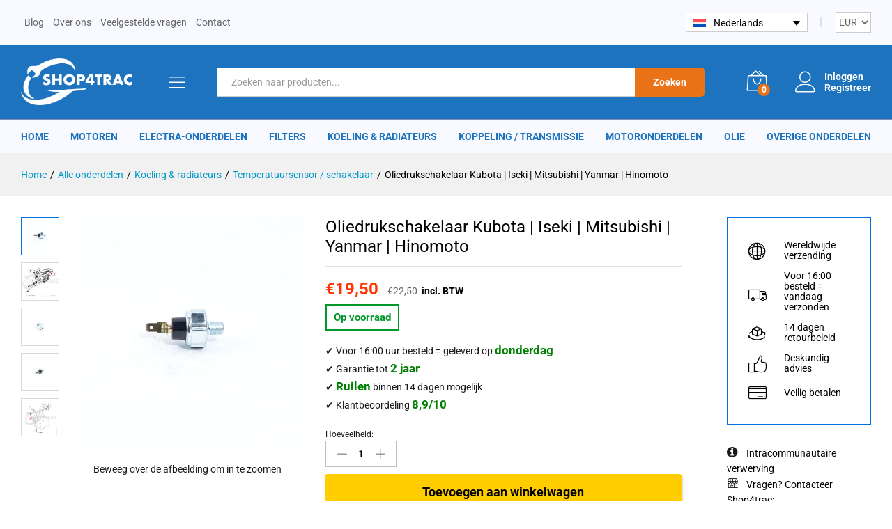

--- FILE ---
content_type: text/html; charset=UTF-8
request_url: https://shop4trac.com/koeling-radiateurs/temperatuursensor-schakelaar/oliedrukschakelaar-kubota-mitsubishi-yanmar-hinomoto/
body_size: 39252
content:
<!DOCTYPE html>
<html lang="nl-NL" prefix="og: https://ogp.me/ns#">
<head>
    <meta charset="UTF-8">
    <meta name="viewport" content="width=device-width, initial-scale=1">
    <link rel="pingback" href="https://shop4trac.com/xmlrpc.php">

		<link rel="preload" href="https://shop4trac.com/wp-content/themes/martfury/fonts/linearicons.woff2" as="font" type="font/woff2" crossorigin>
	<link rel="preload" href="https://shop4trac.com/wp-content/themes/martfury/fonts/eleganticons.woff2" as="font" type="font/woff2" crossorigin>
	<link rel="preload" href="https://shop4trac.com/wp-content/themes/martfury/fonts/ionicons.woff2" as="font" type="font/woff2" crossorigin>
	
<!-- Google Tag Manager for WordPress by gtm4wp.com -->
<script data-cfasync="false" data-pagespeed-no-defer>
	var gtm4wp_datalayer_name = "dataLayer";
	var dataLayer = dataLayer || [];
	const gtm4wp_use_sku_instead = 0;
	const gtm4wp_currency = 'EUR';
	const gtm4wp_product_per_impression = 10;
	const gtm4wp_clear_ecommerce = false;
	const gtm4wp_datalayer_max_timeout = 2000;
</script>
<!-- End Google Tag Manager for WordPress by gtm4wp.com -->
<!-- Search Engine Optimization door Rank Math PRO - https://rankmath.com/ -->
<title>Oliedrukschakelaar Kubota | Iseki | Mitsubishi | Yanmar | Hinomoto | Shop4Trac</title>
<meta name="description" content="Oliedrukschakelaar geschikt voor vele modellen: Kubota, Mitsubishi, 15531-39010, 5663-001-4820-0, 1A02439010, 1A024-39010."/>
<meta name="robots" content="follow, index, max-snippet:-1, max-video-preview:-1, max-image-preview:large"/>
<link rel="canonical" href="https://shop4trac.com/koeling-radiateurs/temperatuursensor-schakelaar/oliedrukschakelaar-kubota-mitsubishi-yanmar-hinomoto/" />
<meta property="og:locale" content="nl_NL" />
<meta property="og:type" content="product" />
<meta property="og:title" content="Oliedrukschakelaar Kubota | Iseki | Mitsubishi | Yanmar | Hinomoto | Shop4Trac" />
<meta property="og:description" content="Oliedrukschakelaar geschikt voor vele modellen: Kubota, Mitsubishi, 15531-39010, 5663-001-4820-0, 1A02439010, 1A024-39010." />
<meta property="og:url" content="https://shop4trac.com/koeling-radiateurs/temperatuursensor-schakelaar/oliedrukschakelaar-kubota-mitsubishi-yanmar-hinomoto/" />
<meta property="og:site_name" content="Shop4Trac" />
<meta property="og:updated_time" content="2026-01-19T11:14:10+01:00" />
<meta property="og:image" content="https://shop4trac.com/wp-content/uploads/2022/10/78-1024x1024.jpg" />
<meta property="og:image:secure_url" content="https://shop4trac.com/wp-content/uploads/2022/10/78-1024x1024.jpg" />
<meta property="og:image:width" content="840" />
<meta property="og:image:height" content="840" />
<meta property="og:image:alt" content="Oliedrukschakelaar Kubota | Mitsubishi | Yanmar | Hinomoto | Shop4Trac" />
<meta property="og:image:type" content="image/jpeg" />
<meta property="product:brand" content="Bobcat" />
<meta property="product:price:amount" content="19.5" />
<meta property="product:price:currency" content="EUR" />
<meta property="product:availability" content="instock" />
<meta property="product:retailer_item_id" content="SKU-910008" />
<meta name="twitter:card" content="summary_large_image" />
<meta name="twitter:title" content="Oliedrukschakelaar Kubota | Iseki | Mitsubishi | Yanmar | Hinomoto | Shop4Trac" />
<meta name="twitter:description" content="Oliedrukschakelaar geschikt voor vele modellen: Kubota, Mitsubishi, 15531-39010, 5663-001-4820-0, 1A02439010, 1A024-39010." />
<meta name="twitter:image" content="https://shop4trac.com/wp-content/uploads/2022/10/78-1024x1024.jpg" />
<meta name="twitter:label1" content="Prijs" />
<meta name="twitter:data1" content="€19,50" />
<meta name="twitter:label2" content="Beschikbaarheid" />
<meta name="twitter:data2" content="Op voorraad" />
<script type="application/ld+json" class="rank-math-schema-pro">{"@context":"https://schema.org","@graph":[{"@type":"Organization","@id":"https://shop4trac.com/#organization","name":"Shop4Trac","sameAs":["https://www.facebook.com/Shop4trac"],"logo":{"@type":"ImageObject","@id":"https://shop4trac.com/#logo","url":"https://shop4trac.com/wp-content/uploads/2020/01/shop4trac-logo-150x150.png","contentUrl":"https://shop4trac.com/wp-content/uploads/2020/01/shop4trac-logo-150x150.png","caption":"Shop4Trac","inLanguage":"nl-NL"}},{"@type":"WebSite","@id":"https://shop4trac.com/#website","url":"https://shop4trac.com","name":"Shop4Trac","publisher":{"@id":"https://shop4trac.com/#organization"},"inLanguage":"nl-NL"},{"@type":"ImageObject","@id":"https://shop4trac.com/wp-content/uploads/2022/10/78.jpg","url":"https://shop4trac.com/wp-content/uploads/2022/10/78.jpg","width":"2048","height":"2048","caption":"Oliedrukschakelaar Kubota | Mitsubishi | Yanmar | Hinomoto | Shop4Trac","inLanguage":"nl-NL"},{"@type":"ItemPage","@id":"https://shop4trac.com/koeling-radiateurs/temperatuursensor-schakelaar/oliedrukschakelaar-kubota-mitsubishi-yanmar-hinomoto/#webpage","url":"https://shop4trac.com/koeling-radiateurs/temperatuursensor-schakelaar/oliedrukschakelaar-kubota-mitsubishi-yanmar-hinomoto/","name":"Oliedrukschakelaar Kubota | Iseki | Mitsubishi | Yanmar | Hinomoto | Shop4Trac","datePublished":"2022-10-05T16:05:40+01:00","dateModified":"2026-01-19T11:14:10+01:00","isPartOf":{"@id":"https://shop4trac.com/#website"},"primaryImageOfPage":{"@id":"https://shop4trac.com/wp-content/uploads/2022/10/78.jpg"},"inLanguage":"nl-NL"},{"@type":"Product","brand":{"@type":"Brand","name":"Bobcat"},"name":"Oliedrukschakelaar Kubota | Iseki | Mitsubishi | Yanmar | Hinomoto | Shop4Trac","description":"Oliedrukschakelaar geschikt voor vele modellen: Kubota, Mitsubishi, 15531-39010, 5663-001-4820-0, 1A02439010, 1A024-39010.","sku":"SKU-910008","category":"Koeling &amp; radiateurs &gt; Temperatuursensor / schakelaar","mainEntityOfPage":{"@id":"https://shop4trac.com/koeling-radiateurs/temperatuursensor-schakelaar/oliedrukschakelaar-kubota-mitsubishi-yanmar-hinomoto/#webpage"},"weight":{"@type":"QuantitativeValue","unitCode":"KGM","value":"0.2"},"image":[{"@type":"ImageObject","url":"https://shop4trac.com/wp-content/uploads/2022/10/78.jpg","height":"2048","width":"2048"},{"@type":"ImageObject","url":"https://shop4trac.com/wp-content/uploads/2022/10/15531-39010.jpg","height":"1600","width":"1600"},{"@type":"ImageObject","url":"https://shop4trac.com/wp-content/uploads/2022/10/79.jpg","height":"2048","width":"2048"},{"@type":"ImageObject","url":"https://shop4trac.com/wp-content/uploads/2022/10/77.jpg","height":"2048","width":"2048"},{"@type":"ImageObject","url":"https://shop4trac.com/wp-content/uploads/2022/10/Schermafbeelding-2024-10-18-om-14.26.38.png","height":"1024","width":"1154"}],"offers":{"@type":"Offer","price":"19.50","priceCurrency":"EUR","priceValidUntil":"2027-12-31","availability":"http://schema.org/InStock","itemCondition":"NewCondition","url":"https://shop4trac.com/koeling-radiateurs/temperatuursensor-schakelaar/oliedrukschakelaar-kubota-mitsubishi-yanmar-hinomoto/","seller":{"@type":"Organization","@id":"https://shop4trac.com/","name":"Shop4Trac","url":"https://shop4trac.com","logo":""},"priceSpecification":{"price":"19.5","priceCurrency":"EUR","valueAddedTaxIncluded":"true"}},"additionalProperty":[{"@type":"PropertyValue","name":"pa_motor","value":"D1005, D1105, D722, D750, D902, V1502, V1505, V2003, V2403, V3300, V3600IDI, V3800"},{"@type":"PropertyValue","name":"pa_merk","value":"Bobcat, Bolens, Hinomoto, Iseki, Kubota, Mitsubishi, Yanmar"}],"@id":"https://shop4trac.com/koeling-radiateurs/temperatuursensor-schakelaar/oliedrukschakelaar-kubota-mitsubishi-yanmar-hinomoto/#richSnippet"}]}</script>
<!-- /Rank Math WordPress SEO plugin -->

<link rel='dns-prefetch' href='//analytics.drent.media' />
<link rel='dns-prefetch' href='//cdn.jsdelivr.net' />
<link rel="alternate" type="application/rss+xml" title="Shop4Trac &raquo; feed" href="https://shop4trac.com/feed/" />
<link rel="alternate" type="application/rss+xml" title="Shop4Trac &raquo; reacties feed" href="https://shop4trac.com/comments/feed/" />
<link rel="alternate" type="application/rss+xml" title="Shop4Trac &raquo; Oliedrukschakelaar Kubota | Iseki |  Mitsubishi | Yanmar | Hinomoto reacties feed" href="https://shop4trac.com/koeling-radiateurs/temperatuursensor-schakelaar/oliedrukschakelaar-kubota-mitsubishi-yanmar-hinomoto/feed/" />
<style id='wp-img-auto-sizes-contain-inline-css' type='text/css'>
img:is([sizes=auto i],[sizes^="auto," i]){contain-intrinsic-size:3000px 1500px}
/*# sourceURL=wp-img-auto-sizes-contain-inline-css */
</style>
<style id='wp-emoji-styles-inline-css' type='text/css'>

	img.wp-smiley, img.emoji {
		display: inline !important;
		border: none !important;
		box-shadow: none !important;
		height: 1em !important;
		width: 1em !important;
		margin: 0 0.07em !important;
		vertical-align: -0.1em !important;
		background: none !important;
		padding: 0 !important;
	}
/*# sourceURL=wp-emoji-styles-inline-css */
</style>
<link rel='stylesheet' id='wp-block-library-css' href='https://shop4trac.com/wp-includes/css/dist/block-library/style.min.css?ver=6.9' type='text/css' media='all' />
<style id='wp-block-library-theme-inline-css' type='text/css'>
.wp-block-audio :where(figcaption){color:#555;font-size:13px;text-align:center}.is-dark-theme .wp-block-audio :where(figcaption){color:#ffffffa6}.wp-block-audio{margin:0 0 1em}.wp-block-code{border:1px solid #ccc;border-radius:4px;font-family:Menlo,Consolas,monaco,monospace;padding:.8em 1em}.wp-block-embed :where(figcaption){color:#555;font-size:13px;text-align:center}.is-dark-theme .wp-block-embed :where(figcaption){color:#ffffffa6}.wp-block-embed{margin:0 0 1em}.blocks-gallery-caption{color:#555;font-size:13px;text-align:center}.is-dark-theme .blocks-gallery-caption{color:#ffffffa6}:root :where(.wp-block-image figcaption){color:#555;font-size:13px;text-align:center}.is-dark-theme :root :where(.wp-block-image figcaption){color:#ffffffa6}.wp-block-image{margin:0 0 1em}.wp-block-pullquote{border-bottom:4px solid;border-top:4px solid;color:currentColor;margin-bottom:1.75em}.wp-block-pullquote :where(cite),.wp-block-pullquote :where(footer),.wp-block-pullquote__citation{color:currentColor;font-size:.8125em;font-style:normal;text-transform:uppercase}.wp-block-quote{border-left:.25em solid;margin:0 0 1.75em;padding-left:1em}.wp-block-quote cite,.wp-block-quote footer{color:currentColor;font-size:.8125em;font-style:normal;position:relative}.wp-block-quote:where(.has-text-align-right){border-left:none;border-right:.25em solid;padding-left:0;padding-right:1em}.wp-block-quote:where(.has-text-align-center){border:none;padding-left:0}.wp-block-quote.is-large,.wp-block-quote.is-style-large,.wp-block-quote:where(.is-style-plain){border:none}.wp-block-search .wp-block-search__label{font-weight:700}.wp-block-search__button{border:1px solid #ccc;padding:.375em .625em}:where(.wp-block-group.has-background){padding:1.25em 2.375em}.wp-block-separator.has-css-opacity{opacity:.4}.wp-block-separator{border:none;border-bottom:2px solid;margin-left:auto;margin-right:auto}.wp-block-separator.has-alpha-channel-opacity{opacity:1}.wp-block-separator:not(.is-style-wide):not(.is-style-dots){width:100px}.wp-block-separator.has-background:not(.is-style-dots){border-bottom:none;height:1px}.wp-block-separator.has-background:not(.is-style-wide):not(.is-style-dots){height:2px}.wp-block-table{margin:0 0 1em}.wp-block-table td,.wp-block-table th{word-break:normal}.wp-block-table :where(figcaption){color:#555;font-size:13px;text-align:center}.is-dark-theme .wp-block-table :where(figcaption){color:#ffffffa6}.wp-block-video :where(figcaption){color:#555;font-size:13px;text-align:center}.is-dark-theme .wp-block-video :where(figcaption){color:#ffffffa6}.wp-block-video{margin:0 0 1em}:root :where(.wp-block-template-part.has-background){margin-bottom:0;margin-top:0;padding:1.25em 2.375em}
/*# sourceURL=/wp-includes/css/dist/block-library/theme.min.css */
</style>
<style id='classic-theme-styles-inline-css' type='text/css'>
/*! This file is auto-generated */
.wp-block-button__link{color:#fff;background-color:#32373c;border-radius:9999px;box-shadow:none;text-decoration:none;padding:calc(.667em + 2px) calc(1.333em + 2px);font-size:1.125em}.wp-block-file__button{background:#32373c;color:#fff;text-decoration:none}
/*# sourceURL=/wp-includes/css/classic-themes.min.css */
</style>
<style id='global-styles-inline-css' type='text/css'>
:root{--wp--preset--aspect-ratio--square: 1;--wp--preset--aspect-ratio--4-3: 4/3;--wp--preset--aspect-ratio--3-4: 3/4;--wp--preset--aspect-ratio--3-2: 3/2;--wp--preset--aspect-ratio--2-3: 2/3;--wp--preset--aspect-ratio--16-9: 16/9;--wp--preset--aspect-ratio--9-16: 9/16;--wp--preset--color--black: #000000;--wp--preset--color--cyan-bluish-gray: #abb8c3;--wp--preset--color--white: #ffffff;--wp--preset--color--pale-pink: #f78da7;--wp--preset--color--vivid-red: #cf2e2e;--wp--preset--color--luminous-vivid-orange: #ff6900;--wp--preset--color--luminous-vivid-amber: #fcb900;--wp--preset--color--light-green-cyan: #7bdcb5;--wp--preset--color--vivid-green-cyan: #00d084;--wp--preset--color--pale-cyan-blue: #8ed1fc;--wp--preset--color--vivid-cyan-blue: #0693e3;--wp--preset--color--vivid-purple: #9b51e0;--wp--preset--gradient--vivid-cyan-blue-to-vivid-purple: linear-gradient(135deg,rgb(6,147,227) 0%,rgb(155,81,224) 100%);--wp--preset--gradient--light-green-cyan-to-vivid-green-cyan: linear-gradient(135deg,rgb(122,220,180) 0%,rgb(0,208,130) 100%);--wp--preset--gradient--luminous-vivid-amber-to-luminous-vivid-orange: linear-gradient(135deg,rgb(252,185,0) 0%,rgb(255,105,0) 100%);--wp--preset--gradient--luminous-vivid-orange-to-vivid-red: linear-gradient(135deg,rgb(255,105,0) 0%,rgb(207,46,46) 100%);--wp--preset--gradient--very-light-gray-to-cyan-bluish-gray: linear-gradient(135deg,rgb(238,238,238) 0%,rgb(169,184,195) 100%);--wp--preset--gradient--cool-to-warm-spectrum: linear-gradient(135deg,rgb(74,234,220) 0%,rgb(151,120,209) 20%,rgb(207,42,186) 40%,rgb(238,44,130) 60%,rgb(251,105,98) 80%,rgb(254,248,76) 100%);--wp--preset--gradient--blush-light-purple: linear-gradient(135deg,rgb(255,206,236) 0%,rgb(152,150,240) 100%);--wp--preset--gradient--blush-bordeaux: linear-gradient(135deg,rgb(254,205,165) 0%,rgb(254,45,45) 50%,rgb(107,0,62) 100%);--wp--preset--gradient--luminous-dusk: linear-gradient(135deg,rgb(255,203,112) 0%,rgb(199,81,192) 50%,rgb(65,88,208) 100%);--wp--preset--gradient--pale-ocean: linear-gradient(135deg,rgb(255,245,203) 0%,rgb(182,227,212) 50%,rgb(51,167,181) 100%);--wp--preset--gradient--electric-grass: linear-gradient(135deg,rgb(202,248,128) 0%,rgb(113,206,126) 100%);--wp--preset--gradient--midnight: linear-gradient(135deg,rgb(2,3,129) 0%,rgb(40,116,252) 100%);--wp--preset--font-size--small: 13px;--wp--preset--font-size--medium: 20px;--wp--preset--font-size--large: 36px;--wp--preset--font-size--x-large: 42px;--wp--preset--spacing--20: 0.44rem;--wp--preset--spacing--30: 0.67rem;--wp--preset--spacing--40: 1rem;--wp--preset--spacing--50: 1.5rem;--wp--preset--spacing--60: 2.25rem;--wp--preset--spacing--70: 3.38rem;--wp--preset--spacing--80: 5.06rem;--wp--preset--shadow--natural: 6px 6px 9px rgba(0, 0, 0, 0.2);--wp--preset--shadow--deep: 12px 12px 50px rgba(0, 0, 0, 0.4);--wp--preset--shadow--sharp: 6px 6px 0px rgba(0, 0, 0, 0.2);--wp--preset--shadow--outlined: 6px 6px 0px -3px rgb(255, 255, 255), 6px 6px rgb(0, 0, 0);--wp--preset--shadow--crisp: 6px 6px 0px rgb(0, 0, 0);}:where(.is-layout-flex){gap: 0.5em;}:where(.is-layout-grid){gap: 0.5em;}body .is-layout-flex{display: flex;}.is-layout-flex{flex-wrap: wrap;align-items: center;}.is-layout-flex > :is(*, div){margin: 0;}body .is-layout-grid{display: grid;}.is-layout-grid > :is(*, div){margin: 0;}:where(.wp-block-columns.is-layout-flex){gap: 2em;}:where(.wp-block-columns.is-layout-grid){gap: 2em;}:where(.wp-block-post-template.is-layout-flex){gap: 1.25em;}:where(.wp-block-post-template.is-layout-grid){gap: 1.25em;}.has-black-color{color: var(--wp--preset--color--black) !important;}.has-cyan-bluish-gray-color{color: var(--wp--preset--color--cyan-bluish-gray) !important;}.has-white-color{color: var(--wp--preset--color--white) !important;}.has-pale-pink-color{color: var(--wp--preset--color--pale-pink) !important;}.has-vivid-red-color{color: var(--wp--preset--color--vivid-red) !important;}.has-luminous-vivid-orange-color{color: var(--wp--preset--color--luminous-vivid-orange) !important;}.has-luminous-vivid-amber-color{color: var(--wp--preset--color--luminous-vivid-amber) !important;}.has-light-green-cyan-color{color: var(--wp--preset--color--light-green-cyan) !important;}.has-vivid-green-cyan-color{color: var(--wp--preset--color--vivid-green-cyan) !important;}.has-pale-cyan-blue-color{color: var(--wp--preset--color--pale-cyan-blue) !important;}.has-vivid-cyan-blue-color{color: var(--wp--preset--color--vivid-cyan-blue) !important;}.has-vivid-purple-color{color: var(--wp--preset--color--vivid-purple) !important;}.has-black-background-color{background-color: var(--wp--preset--color--black) !important;}.has-cyan-bluish-gray-background-color{background-color: var(--wp--preset--color--cyan-bluish-gray) !important;}.has-white-background-color{background-color: var(--wp--preset--color--white) !important;}.has-pale-pink-background-color{background-color: var(--wp--preset--color--pale-pink) !important;}.has-vivid-red-background-color{background-color: var(--wp--preset--color--vivid-red) !important;}.has-luminous-vivid-orange-background-color{background-color: var(--wp--preset--color--luminous-vivid-orange) !important;}.has-luminous-vivid-amber-background-color{background-color: var(--wp--preset--color--luminous-vivid-amber) !important;}.has-light-green-cyan-background-color{background-color: var(--wp--preset--color--light-green-cyan) !important;}.has-vivid-green-cyan-background-color{background-color: var(--wp--preset--color--vivid-green-cyan) !important;}.has-pale-cyan-blue-background-color{background-color: var(--wp--preset--color--pale-cyan-blue) !important;}.has-vivid-cyan-blue-background-color{background-color: var(--wp--preset--color--vivid-cyan-blue) !important;}.has-vivid-purple-background-color{background-color: var(--wp--preset--color--vivid-purple) !important;}.has-black-border-color{border-color: var(--wp--preset--color--black) !important;}.has-cyan-bluish-gray-border-color{border-color: var(--wp--preset--color--cyan-bluish-gray) !important;}.has-white-border-color{border-color: var(--wp--preset--color--white) !important;}.has-pale-pink-border-color{border-color: var(--wp--preset--color--pale-pink) !important;}.has-vivid-red-border-color{border-color: var(--wp--preset--color--vivid-red) !important;}.has-luminous-vivid-orange-border-color{border-color: var(--wp--preset--color--luminous-vivid-orange) !important;}.has-luminous-vivid-amber-border-color{border-color: var(--wp--preset--color--luminous-vivid-amber) !important;}.has-light-green-cyan-border-color{border-color: var(--wp--preset--color--light-green-cyan) !important;}.has-vivid-green-cyan-border-color{border-color: var(--wp--preset--color--vivid-green-cyan) !important;}.has-pale-cyan-blue-border-color{border-color: var(--wp--preset--color--pale-cyan-blue) !important;}.has-vivid-cyan-blue-border-color{border-color: var(--wp--preset--color--vivid-cyan-blue) !important;}.has-vivid-purple-border-color{border-color: var(--wp--preset--color--vivid-purple) !important;}.has-vivid-cyan-blue-to-vivid-purple-gradient-background{background: var(--wp--preset--gradient--vivid-cyan-blue-to-vivid-purple) !important;}.has-light-green-cyan-to-vivid-green-cyan-gradient-background{background: var(--wp--preset--gradient--light-green-cyan-to-vivid-green-cyan) !important;}.has-luminous-vivid-amber-to-luminous-vivid-orange-gradient-background{background: var(--wp--preset--gradient--luminous-vivid-amber-to-luminous-vivid-orange) !important;}.has-luminous-vivid-orange-to-vivid-red-gradient-background{background: var(--wp--preset--gradient--luminous-vivid-orange-to-vivid-red) !important;}.has-very-light-gray-to-cyan-bluish-gray-gradient-background{background: var(--wp--preset--gradient--very-light-gray-to-cyan-bluish-gray) !important;}.has-cool-to-warm-spectrum-gradient-background{background: var(--wp--preset--gradient--cool-to-warm-spectrum) !important;}.has-blush-light-purple-gradient-background{background: var(--wp--preset--gradient--blush-light-purple) !important;}.has-blush-bordeaux-gradient-background{background: var(--wp--preset--gradient--blush-bordeaux) !important;}.has-luminous-dusk-gradient-background{background: var(--wp--preset--gradient--luminous-dusk) !important;}.has-pale-ocean-gradient-background{background: var(--wp--preset--gradient--pale-ocean) !important;}.has-electric-grass-gradient-background{background: var(--wp--preset--gradient--electric-grass) !important;}.has-midnight-gradient-background{background: var(--wp--preset--gradient--midnight) !important;}.has-small-font-size{font-size: var(--wp--preset--font-size--small) !important;}.has-medium-font-size{font-size: var(--wp--preset--font-size--medium) !important;}.has-large-font-size{font-size: var(--wp--preset--font-size--large) !important;}.has-x-large-font-size{font-size: var(--wp--preset--font-size--x-large) !important;}
:where(.wp-block-post-template.is-layout-flex){gap: 1.25em;}:where(.wp-block-post-template.is-layout-grid){gap: 1.25em;}
:where(.wp-block-term-template.is-layout-flex){gap: 1.25em;}:where(.wp-block-term-template.is-layout-grid){gap: 1.25em;}
:where(.wp-block-columns.is-layout-flex){gap: 2em;}:where(.wp-block-columns.is-layout-grid){gap: 2em;}
:root :where(.wp-block-pullquote){font-size: 1.5em;line-height: 1.6;}
/*# sourceURL=global-styles-inline-css */
</style>
<link rel='stylesheet' id='wc-aelia-cs-frontend-css' href='https://shop4trac.com/wp-content/plugins/woocommerce-aelia-currencyswitcher/src/design/css/frontend.css?ver=5.2.16.251210' type='text/css' media='all' />
<link rel='stylesheet' id='woocommerce-general-css' href='https://shop4trac.com/wp-content/plugins/woocommerce/assets/css/woocommerce.css?ver=10.4.3' type='text/css' media='all' />
<style id='woocommerce-general-inline-css' type='text/css'>
.woocommerce-verification-required, img.avatar { display: none !important; } .woocommerce #reviews #comments ol.commentlist li .comment-text { margin: 0 !important; } li.review { border: 1px solid #dcdcdc !important; padding: 10px !important; border-radius: 3px; } .woocommerce #reviews .average-rating .average-value {color: #1f72bd !important; font-weight: 600 !important;} .woocommerce #reviews .bar-rating .star-item .bar-content span {background-color: #ea7418 !important;} .comment-text div:first-child {padding: 0 10px 0 0 !important;}
/*# sourceURL=woocommerce-general-inline-css */
</style>
<style id='woocommerce-inline-inline-css' type='text/css'>
.woocommerce form .form-row .required { visibility: visible; }
/*# sourceURL=woocommerce-inline-inline-css */
</style>
<link rel='stylesheet' id='wpml-legacy-dropdown-0-css' href='https://shop4trac.com/wp-content/plugins/sitepress-multilingual-cms/templates/language-switchers/legacy-dropdown/style.min.css?ver=1' type='text/css' media='all' />
<link rel='stylesheet' id='wpml-legacy-horizontal-list-0-css' href='https://shop4trac.com/wp-content/plugins/sitepress-multilingual-cms/templates/language-switchers/legacy-list-horizontal/style.min.css?ver=1' type='text/css' media='all' />
<link rel='stylesheet' id='wc-bis-css-css' href='https://shop4trac.com/wp-content/plugins/woocommerce-back-in-stock-notifications/assets/css/frontend/woocommerce.css?ver=3.3.2' type='text/css' media='all' />
<link rel='stylesheet' id='meilisearch-shop4trac-search-css' href='https://shop4trac.com/wp-content/plugins/meilisearch-plugin/assets/css/search.css?ver=1.0.0' type='text/css' media='all' />
<link rel='stylesheet' id='metorik-css-css' href='https://shop4trac.com/wp-content/plugins/metorik-helper/assets/css/metorik.css?ver=2.0.10' type='text/css' media='all' />
<link rel='stylesheet' id='sendcloud-checkout-css-css' href='https://shop4trac.com/wp-content/plugins/sendcloud-shipping/resources/css/sendcloud-checkout.css?ver=2.4.5' type='text/css' media='all' />
<link rel='stylesheet' id='hint-css' href='https://shop4trac.com/wp-content/plugins/woo-fly-cart-premium/assets/hint/hint.min.css?ver=6.9' type='text/css' media='all' />
<link rel='stylesheet' id='perfect-scrollbar-css' href='https://shop4trac.com/wp-content/plugins/woo-fly-cart-premium/assets/perfect-scrollbar/css/perfect-scrollbar.min.css?ver=6.9' type='text/css' media='all' />
<link rel='stylesheet' id='perfect-scrollbar-wpc-css' href='https://shop4trac.com/wp-content/plugins/woo-fly-cart-premium/assets/perfect-scrollbar/css/custom-theme.css?ver=6.9' type='text/css' media='all' />
<link rel='stylesheet' id='slick-css' href='https://shop4trac.com/wp-content/plugins/woo-fly-cart-premium/assets/slick/slick.css?ver=6.9' type='text/css' media='all' />
<link rel='stylesheet' id='woofc-fonts-css' href='https://shop4trac.com/wp-content/plugins/woo-fly-cart-premium/assets/css/fonts.css?ver=6.9' type='text/css' media='all' />
<link rel='stylesheet' id='woofc-frontend-css' href='https://shop4trac.com/wp-content/plugins/woo-fly-cart-premium/assets/css/frontend.css?ver=5.9.9' type='text/css' media='all' />
<style id='woofc-frontend-inline-css' type='text/css'>
.woofc-area.woofc-style-01 .woofc-inner, .woofc-area.woofc-style-03 .woofc-inner, .woofc-area.woofc-style-02 .woofc-area-bot .woofc-action .woofc-action-inner > div a:hover, .woofc-area.woofc-style-04 .woofc-area-bot .woofc-action .woofc-action-inner > div a:hover {
                            background-color: #1e73bf;
                        }

                        .woofc-area.woofc-style-01 .woofc-area-bot .woofc-action .woofc-action-inner > div a, .woofc-area.woofc-style-02 .woofc-area-bot .woofc-action .woofc-action-inner > div a, .woofc-area.woofc-style-03 .woofc-area-bot .woofc-action .woofc-action-inner > div a, .woofc-area.woofc-style-04 .woofc-area-bot .woofc-action .woofc-action-inner > div a {
                            outline: none;
                            color: #1e73bf;
                        }

                        .woofc-area.woofc-style-02 .woofc-area-bot .woofc-action .woofc-action-inner > div a, .woofc-area.woofc-style-04 .woofc-area-bot .woofc-action .woofc-action-inner > div a {
                            border-color: #1e73bf;
                        }

                        .woofc-area.woofc-style-05 .woofc-inner{
                            background-color: #1e73bf;
                            background-image: url('');
                            background-size: cover;
                            background-position: center;
                            background-repeat: no-repeat;
                        }
                        
                        .woofc-count span {
                            background-color: #1e73bf;
                        }
/*# sourceURL=woofc-frontend-inline-css */
</style>
<link rel='stylesheet' id='linearicons-css' href='https://shop4trac.com/wp-content/themes/martfury/css/linearicons.min.css?ver=1.0.0' type='text/css' media='all' />
<link rel='stylesheet' id='ionicons-css' href='https://shop4trac.com/wp-content/themes/martfury/css/ionicons.min.css?ver=2.0.0' type='text/css' media='all' />
<link rel='stylesheet' id='eleganticons-css' href='https://shop4trac.com/wp-content/themes/martfury/css/eleganticons.min.css?ver=1.0.0' type='text/css' media='all' />
<link rel='stylesheet' id='font-awesome-css' href='https://shop4trac.com/wp-content/plugins/elementor/assets/lib/font-awesome/css/font-awesome.min.css?ver=4.7.0' type='text/css' media='all' />
<link rel='stylesheet' id='bootstrap-css' href='https://shop4trac.com/wp-content/themes/martfury/css/bootstrap.min.css?ver=3.3.7' type='text/css' media='all' />
<link rel='stylesheet' id='martfury-css' href='https://shop4trac.com/wp-content/themes/martfury/style.css?ver=20221213' type='text/css' media='all' />
<style id='martfury-inline-css' type='text/css'>
.site-header .logo img  {width:160px; }	/* Color Scheme */

	/* Color */

	body {
		--mf-primary-color: #0071df;
		--mf-background-primary-color: #0071df;
		--mf-border-primary-color: #0071df;
	}

	.widget_shopping_cart_content .woocommerce-mini-cart__buttons .checkout,
	 .header-layout-4 .topbar:not(.header-bar),
	 .header-layout-3 .topbar:not(.header-bar){
		background-color: #0062d0;
	}

body{font-family: "Roboto";color: #1a1a1a;}h1{font-family: "Roboto";}.entry-content h2, .woocommerce div.product .woocommerce-tabs .panel h2{font-family: "Roboto";}h3{font-family: "Roboto";}.entry-content h4, .woocommerce div.product .woocommerce-tabs .panel h4{font-family: "Roboto";}.entry-content h5, .woocommerce div.product .woocommerce-tabs .panel h5{font-family: "Roboto";}.entry-content h6, .woocommerce div.product .woocommerce-tabs .panel h6{font-family: "Roboto";}.site-header .primary-nav > ul > li > a, .site-header .products-cats-menu .menu > li > a{font-family: "Roboto";font-size: 15px;font-weight: 700;text-transform: uppercase;}.site-header .menu .is-mega-menu .dropdown-submenu .menu-item-mega > a{font-family: "Roboto";font-weight: 700;}.site-header .menu li li a{font-family: "Roboto";font-weight: 400;}.site-footer{font-family: "Roboto";font-weight: 400;}.site-footer .footer-widgets .widget .widget-title{font-family: "Roboto";font-weight: 700;}	h1{font-family:Roboto, Arial, sans-serif}	h2{font-family:Roboto, Arial, sans-serif}	h3{font-family:Roboto, Arial, sans-serif}	h4{font-family:Roboto, Arial, sans-serif}	h5{font-family:Roboto, Arial, sans-serif}	h6{font-family:Roboto, Arial, sans-serif}.woocommerce .ribbons .ribbon {background-color:#ea7317}.woocommerce .ribbons .ribbon.onsale {background-color:#009b73}#site-header, #site-header .header-main, .sticky-header #site-header.minimized .mobile-menu {background-color:#1e73be}.sticky-header .site-header.minimized .header-main{border-bottom: none}#site-header .aws-container .aws-search-form{background-color: transparent}#site-header .aws-container .aws-search-form .aws-search-field{background-color: #fff}#site-header .extras-menu > li > a, #site-header .product-extra-search .hot-words__heading, #site-header .product-extra-search .hot-words li a,#site-header .header-logo .products-cats-menu .cats-menu-title,#site-header .header-logo .products-cats-menu .cats-menu-title .text,#site-header .menu-item-hotline .hotline-content,#site-header .extras-menu .menu-item-hotline .extra-icon, #site-header .extras-menu .menu-item-hotline .hotline-content label, #site-header .mobile-menu-row .mf-toggle-menu{color:#ffffff}#topbar{background-color:#f8faff}.site-header .topbar{background-color:transparent}#site-header .main-menu{background-color:#f8faff}#site-header .main-menu {border-color:#838fbb; border-bottom: none}#site-header .header-bar .widget:after {background-color:#838fbb}#site-header .header-bar a, #site-header .recently-viewed .recently-title,#site-header:not(.minimized) .main-menu .products-cats-menu .cats-menu-title .text, #site-header:not(.minimized) .main-menu .products-cats-menu .cats-menu-title, #site-header .main-menu .primary-nav > ul > li > a, #site-header .main-menu .header-bar,#site-header .header-bar #lang_sel  > ul > li > a, #site-header .header-bar .lang_sel > ul > li > a, #site-header .header-bar #lang_sel > ul > li > a:after, #site-header .header-bar .lang_sel > ul > li > a:after, #site-header .header-bar .mf-currency-widget .current:after,#site-header .header-bar ul.menu > li.menu-item-has-children > a:after, .header-layout-9 .site-header .header-wishlist a {color:#1e73be}#site-header .header-bar .mf-currency-widget ul li a, #site-header .header-bar #lang_sel ul ul li a {color: #666}#site-header .header-bar a:hover,#site-header .primary-nav > ul > li:hover > a, #site-header .header-bar #lang_sel  > ul > li > a:hover, #site-header .header-bar .lang_sel > ul > li > a:hover, #site-header .header-bar #lang_sel > ul > li > a:hover:after, #site-header .header-bar .lang_sel > ul > li > a:hover:after, #site-header .header-bar .mf-currency-widget .current:hover,#site-header .header-bar .mf-currency-widget .current:hover:after{color:#1e73be}.page-header-page .entry-title{padding-top:90px}.page-header-page .entry-title{padding-bottom:90px;}.site-content{padding-top:0}#nprogress .bar {background-color:#1e73be}
/*# sourceURL=martfury-inline-css */
</style>
<link rel='stylesheet' id='photoswipe-css' href='https://shop4trac.com/wp-content/plugins/woocommerce/assets/css/photoswipe/photoswipe.min.css?ver=10.4.3' type='text/css' media='all' />
<link rel='stylesheet' id='photoswipe-default-skin-css' href='https://shop4trac.com/wp-content/plugins/woocommerce/assets/css/photoswipe/default-skin/default-skin.min.css?ver=10.4.3' type='text/css' media='all' />
<link rel='stylesheet' id='mollie-applepaydirect-css' href='https://shop4trac.com/wp-content/plugins/mollie-payments-for-woocommerce/public/css/mollie-applepaydirect.min.css?ver=1766945568' type='text/css' media='screen' />
<link rel='stylesheet' id='martfury-child-style-css' href='https://shop4trac.com/wp-content/themes/martfury-child/style.css?ver=6.9' type='text/css' media='all' />
<script type="text/template" id="tmpl-variation-template">
	<div class="woocommerce-variation-description">{{{ data.variation.variation_description }}}</div>
	<div class="woocommerce-variation-price">{{{ data.variation.price_html }}}</div>
	<div class="woocommerce-variation-availability">{{{ data.variation.availability_html }}}</div>
</script>
<script type="text/template" id="tmpl-unavailable-variation-template">
	<p role="alert">Dit product is niet beschikbaar. Kies een andere combinatie.</p>
</script>
<script type="text/javascript" id="wpml-cookie-js-extra">
/* <![CDATA[ */
var wpml_cookies = {"wp-wpml_current_language":{"value":"nl","expires":1,"path":"/"}};
var wpml_cookies = {"wp-wpml_current_language":{"value":"nl","expires":1,"path":"/"}};
//# sourceURL=wpml-cookie-js-extra
/* ]]> */
</script>
<script type="text/javascript" src="https://shop4trac.com/wp-content/plugins/sitepress-multilingual-cms/res/js/cookies/language-cookie.js?ver=486900" id="wpml-cookie-js" defer="defer" data-wp-strategy="defer"></script>
<script type="text/javascript" defer data-domain='shop4trac.com' data-api='https://analytics.drent.media/api/event' data-cfasync='false' src="https://analytics.drent.media/js/plausible.outbound-links.file-downloads.pageview-props.js?ver=2.5.0" id="plausible-analytics-js"></script>
<script type="text/javascript" id="plausible-analytics-js-after">
/* <![CDATA[ */
window.plausible = window.plausible || function() { (window.plausible.q = window.plausible.q || []).push(arguments) }
//# sourceURL=plausible-analytics-js-after
/* ]]> */
</script>
<script type="text/javascript" id="plausible-form-submit-integration-js-extra">
/* <![CDATA[ */
var plausible_analytics_i18n = {"form_completions":"WP Form Completions"};
//# sourceURL=plausible-form-submit-integration-js-extra
/* ]]> */
</script>
<script type="text/javascript" src="https://shop4trac.com/wp-content/plugins/plausible-analytics/assets/dist/js/plausible-form-submit-integration.js?ver=1765382900" id="plausible-form-submit-integration-js"></script>
<script type="text/javascript" src="https://shop4trac.com/wp-includes/js/jquery/jquery.min.js?ver=3.7.1" id="jquery-core-js"></script>
<script type="text/javascript" src="https://shop4trac.com/wp-includes/js/jquery/jquery-migrate.min.js?ver=3.4.1" id="jquery-migrate-js"></script>
<script type="text/javascript" id="jquery-js-after">
/* <![CDATA[ */
            jQuery(document).ready(function($) {
                var comments = $('#comments');
                if (comments.length) {
                    $('.col-review_form').append(comments);
                }
            });
        
//# sourceURL=jquery-js-after
/* ]]> */
</script>
<script type="text/javascript" src="https://shop4trac.com/wp-content/plugins/woocommerce/assets/js/jquery-blockui/jquery.blockUI.min.js?ver=2.7.0-wc.10.4.3" id="wc-jquery-blockui-js" defer="defer" data-wp-strategy="defer"></script>
<script type="text/javascript" id="wc-add-to-cart-js-extra">
/* <![CDATA[ */
var wc_add_to_cart_params = {"ajax_url":"/wp-admin/admin-ajax.php","wc_ajax_url":"/?wc-ajax=%%endpoint%%","i18n_view_cart":"Bekijk winkelwagen","cart_url":"https://shop4trac.com/winkelmand/","is_cart":"","cart_redirect_after_add":"no"};
//# sourceURL=wc-add-to-cart-js-extra
/* ]]> */
</script>
<script type="text/javascript" src="https://shop4trac.com/wp-content/plugins/woocommerce/assets/js/frontend/add-to-cart.min.js?ver=10.4.3" id="wc-add-to-cart-js" defer="defer" data-wp-strategy="defer"></script>
<script type="text/javascript" src="https://shop4trac.com/wp-content/plugins/woocommerce/assets/js/zoom/jquery.zoom.min.js?ver=1.7.21-wc.10.4.3" id="wc-zoom-js" defer="defer" data-wp-strategy="defer"></script>
<script type="text/javascript" src="https://shop4trac.com/wp-content/plugins/woocommerce/assets/js/flexslider/jquery.flexslider.min.js?ver=2.7.2-wc.10.4.3" id="wc-flexslider-js" defer="defer" data-wp-strategy="defer"></script>
<script type="text/javascript" id="wc-single-product-js-extra">
/* <![CDATA[ */
var wc_single_product_params = {"i18n_required_rating_text":"Selecteer een waardering","i18n_rating_options":["1 van de 5 sterren","2 van de 5 sterren","3 van de 5 sterren","4 van de 5 sterren","5 van de 5 sterren"],"i18n_product_gallery_trigger_text":"Afbeeldinggalerij in volledig scherm bekijken","review_rating_required":"yes","flexslider":{"rtl":false,"animation":"slide","smoothHeight":true,"directionNav":false,"controlNav":"thumbnails","slideshow":false,"animationSpeed":500,"animationLoop":false,"allowOneSlide":false},"zoom_enabled":"1","zoom_options":[],"photoswipe_enabled":"","photoswipe_options":{"shareEl":false,"closeOnScroll":false,"history":false,"hideAnimationDuration":0,"showAnimationDuration":0},"flexslider_enabled":"1"};
//# sourceURL=wc-single-product-js-extra
/* ]]> */
</script>
<script type="text/javascript" src="https://shop4trac.com/wp-content/plugins/woocommerce/assets/js/frontend/single-product.min.js?ver=10.4.3" id="wc-single-product-js" defer="defer" data-wp-strategy="defer"></script>
<script type="text/javascript" src="https://shop4trac.com/wp-content/plugins/woocommerce/assets/js/js-cookie/js.cookie.min.js?ver=2.1.4-wc.10.4.3" id="wc-js-cookie-js" data-wp-strategy="defer"></script>
<script type="text/javascript" id="woocommerce-js-extra">
/* <![CDATA[ */
var woocommerce_params = {"ajax_url":"/wp-admin/admin-ajax.php","wc_ajax_url":"/?wc-ajax=%%endpoint%%","i18n_password_show":"Wachtwoord weergeven","i18n_password_hide":"Wachtwoord verbergen"};
//# sourceURL=woocommerce-js-extra
/* ]]> */
</script>
<script type="text/javascript" src="https://shop4trac.com/wp-content/plugins/woocommerce/assets/js/frontend/woocommerce.min.js?ver=10.4.3" id="woocommerce-js" defer="defer" data-wp-strategy="defer"></script>
<script type="text/javascript" src="https://shop4trac.com/wp-content/plugins/sitepress-multilingual-cms/templates/language-switchers/legacy-dropdown/script.min.js?ver=1" id="wpml-legacy-dropdown-0-js"></script>
<script type="text/javascript" src="https://shop4trac.com/wp-includes/js/underscore.min.js?ver=1.13.7" id="underscore-js"></script>
<script type="text/javascript" id="wp-util-js-extra">
/* <![CDATA[ */
var _wpUtilSettings = {"ajax":{"url":"/wp-admin/admin-ajax.php"}};
//# sourceURL=wp-util-js-extra
/* ]]> */
</script>
<script type="text/javascript" src="https://shop4trac.com/wp-includes/js/wp-util.min.js?ver=6.9" id="wp-util-js"></script>
<script type="text/javascript" id="wc-add-to-cart-variation-js-extra">
/* <![CDATA[ */
var wc_add_to_cart_variation_params = {"wc_ajax_url":"/?wc-ajax=%%endpoint%%","i18n_no_matching_variations_text":"Geen producten gevonden. Kies een andere combinatie.","i18n_make_a_selection_text":"Selecteer enkele productopties voordat je dit product aan je winkelwagen toevoegt.","i18n_unavailable_text":"Dit product is niet beschikbaar. Kies een andere combinatie.","i18n_reset_alert_text":"Je selectie is opnieuw ingesteld. Selecteer eerst product-opties alvorens dit product in de winkelmand te plaatsen."};
//# sourceURL=wc-add-to-cart-variation-js-extra
/* ]]> */
</script>
<script type="text/javascript" src="https://shop4trac.com/wp-content/plugins/woocommerce/assets/js/frontend/add-to-cart-variation.min.js?ver=10.4.3" id="wc-add-to-cart-variation-js" defer="defer" data-wp-strategy="defer"></script>
<script type="text/javascript" src="https://shop4trac.com/wp-content/themes/martfury/js/plugins/waypoints.min.js?ver=2.0.2" id="waypoints-js"></script>
<link rel="https://api.w.org/" href="https://shop4trac.com/wp-json/" /><link rel="alternate" title="JSON" type="application/json" href="https://shop4trac.com/wp-json/wp/v2/product/60273" /><meta name="generator" content="WPML ver:4.8.6 stt:37,1,4,3,27,40,2;" />
<link rel="alternate" hreflang="nl" href="https://shop4trac.com/koeling-radiateurs/temperatuursensor-schakelaar/oliedrukschakelaar-kubota-mitsubishi-yanmar-hinomoto/" />
<link rel="alternate" hreflang="en" href="https://shop4trac.com/en/cooling-radiators/temperature-sensor-switch/oil-pressure-switch-kubota-mitsubishi-yanmar-hinomoto/" />
<link rel="alternate" hreflang="de" href="https://shop4trac.com/de/kuehlung-kuehler/temperatursensor-schalter/oldruckschalter-kubota-mitsubishi-yanmar-hinomoto/" />
<link rel="alternate" hreflang="fr" href="https://shop4trac.com/fr/refroidissement-et-radiateurs/sonde-de-temperature-interrupteur/pressostat-dhuile-kubota-mitsubishi-yanmar-hinomoto/" />
<link rel="alternate" hreflang="es" href="https://shop4trac.com/es/refrigeracion-y-radiadores/sensor-interruptor-de-temperatura/presostato-de-aceite-kubota-mitsubishi-yanmar-hinomoto/" />
<link rel="alternate" hreflang="it" href="https://shop4trac.com/it/raffreddamento-e-radiatori/sensore-interruttore-di-temperatura/pressostato-olio-kubota-mitsubishi-yanmar-hinomoto/" />
<link rel="alternate" hreflang="pl" href="https://shop4trac.com/pl/chlodzenie-i-grzejniki/czujnik-przelacznik-temperatury/przelacznik-cisnienia-oleju-kubota-mitsubishi-yanmar-hinomoto/" />
<link rel="alternate" hreflang="x-default" href="https://shop4trac.com/koeling-radiateurs/temperatuursensor-schakelaar/oliedrukschakelaar-kubota-mitsubishi-yanmar-hinomoto/" />

<!-- Google Tag Manager for WordPress by gtm4wp.com -->
<!-- GTM Container placement set to automatic -->
<script data-cfasync="false" data-pagespeed-no-defer>
	var dataLayer_content = {"pagePostType":"product","pagePostType2":"single-product","pagePostAuthor":"Shin van Dorsten","customerTotalOrders":0,"customerTotalOrderValue":0,"customerFirstName":"","customerLastName":"","customerBillingFirstName":"","customerBillingLastName":"","customerBillingCompany":"","customerBillingAddress1":"","customerBillingAddress2":"","customerBillingCity":"","customerBillingState":"","customerBillingPostcode":"","customerBillingCountry":"","customerBillingEmail":"","customerBillingEmailHash":"","customerBillingPhone":"","customerShippingFirstName":"","customerShippingLastName":"","customerShippingCompany":"","customerShippingAddress1":"","customerShippingAddress2":"","customerShippingCity":"","customerShippingState":"","customerShippingPostcode":"","customerShippingCountry":"","cartContent":{"totals":{"applied_coupons":[],"discount_total":0,"subtotal":0,"total":0},"items":[]},"productRatingCounts":[],"productAverageRating":0,"productReviewCount":0,"productType":"simple","productIsVariable":0};
	dataLayer.push( dataLayer_content );
</script>
<script data-cfasync="false" data-pagespeed-no-defer>
(function(w,d,s,l,i){w[l]=w[l]||[];w[l].push({'gtm.start':
new Date().getTime(),event:'gtm.js'});var f=d.getElementsByTagName(s)[0],
j=d.createElement(s),dl=l!='dataLayer'?'&l='+l:'';j.async=true;j.src=
'//www.googletagmanager.com/gtm.js?id='+i+dl;f.parentNode.insertBefore(j,f);
})(window,document,'script','dataLayer','GTM-5LCLPMW');
</script>
<!-- End Google Tag Manager for WordPress by gtm4wp.com -->	<noscript><style>.woocommerce-product-gallery{ opacity: 1 !important; }</style></noscript>
	<meta name="generator" content="Elementor 3.34.1; features: additional_custom_breakpoints; settings: css_print_method-internal, google_font-enabled, font_display-auto">
			<style>
				.e-con.e-parent:nth-of-type(n+4):not(.e-lazyloaded):not(.e-no-lazyload),
				.e-con.e-parent:nth-of-type(n+4):not(.e-lazyloaded):not(.e-no-lazyload) * {
					background-image: none !important;
				}
				@media screen and (max-height: 1024px) {
					.e-con.e-parent:nth-of-type(n+3):not(.e-lazyloaded):not(.e-no-lazyload),
					.e-con.e-parent:nth-of-type(n+3):not(.e-lazyloaded):not(.e-no-lazyload) * {
						background-image: none !important;
					}
				}
				@media screen and (max-height: 640px) {
					.e-con.e-parent:nth-of-type(n+2):not(.e-lazyloaded):not(.e-no-lazyload),
					.e-con.e-parent:nth-of-type(n+2):not(.e-lazyloaded):not(.e-no-lazyload) * {
						background-image: none !important;
					}
				}
			</style>
			<link rel="icon" href="https://shop4trac.com/wp-content/uploads/2024/02/cropped-favicon-1-1-100x100.png" sizes="32x32" />
<link rel="icon" href="https://shop4trac.com/wp-content/uploads/2024/02/cropped-favicon-1-1-300x300.png" sizes="192x192" />
<link rel="apple-touch-icon" href="https://shop4trac.com/wp-content/uploads/2024/02/cropped-favicon-1-1-300x300.png" />
<meta name="msapplication-TileImage" content="https://shop4trac.com/wp-content/uploads/2024/02/cropped-favicon-1-1-300x300.png" />
		<style type="text/css" id="wp-custom-css">
			.woocommerce-Tabs-panel table {
    width: 100%;
    border-collapse: collapse;
    margin: 1em 0;
    font-family: inherit;
    font-size: 1.3rem; /* Increased from 0.95rem */
    background-color: #fff;
    box-shadow: 0 1px 4px rgba(0, 0, 0, 0.1);
}

.woocommerce-Tabs-panel th,
.woocommerce-Tabs-panel td {
    padding: 1em 1.2em; /* Slightly more padding */
    border: 1px solid #ddd;
    text-align: left;
    vertical-align: top;
}

.woocommerce-Tabs-panel th {
    background-color: #f7f7f7;
    font-weight: 600;
    color: #333;
    text-transform: uppercase;
    font-size: 1.2rem; /* Increased header font size */
    letter-spacing: 0.5px;
}

.woocommerce-Tabs-panel tr:nth-child(even) {
    background-color: #f9f9f9;
}

.woocommerce-Tabs-panel tr:hover {
    background-color: #f1f1f1;
}

.woocommerce-Tabs-panel td br {
    line-height: 1.6;
}

.wpml-ls-legacy-dropdown {
	width: 12.5em;
}

.mobile-version .site-header .header-main .header-title {
	width: 100% !important;
}

.mf-catalog-layout-3 .mf-catalog-title, .mf-catalog-layout-10 .mf-catalog-title {
	margin: 20px 0 20px !important;
}

.post-author-box, .featured-image-post {
	display: none !important;
}

#mf-newsletter-popup {
	display: none !important;
}

.grecaptcha-badge {
	display: none;
}

.emoji {
	max-width: 17px;
}

.single_add_to_cart_button {
	background-color: #ffcd00 !important;
	color: black !important;
	box-shadow: rgba(0, 0, 0, 0.15) 1.95px 1.95px 2.6px !important;
}

.woocommerce-products-header .term-description {
	display: none !important;
}

#scroll-top {
	display: none !important;
}

.th-modal {
	display: none !important;
}

.martfury-container .entry-title {
	color: white;
}

.mf-image-box {
	border: 0px;
}

.mf-elementor-icons-list .martfury-icon-box {
	justify-content: left !important;
}

.eapps-countdown-timer-640.eapps-countdown-timer-position-bar .eapps-countdown-timer-button-container {
	display: block !important;
}

.tagged_as {
	display: none !important;
}

.woocommerce-price-suffix {
	font-size: 60%;
}

.buy_now_button {
	background-color: #1f1f1f !important;
}

.stock label {
	display: none;
}

.in-stock {
	color: #00982b !important;
	font-size: 15px !important;
	font-weight: 800 !important;
	border: 2px solid #00982b;
	padding: 5px 10px;
}

.available-on-backorder {
	color: orange !important;
	font-size: 15px !important;
	font-weight: 800 !important;
	border: 2px solid orange;
	padding: 5px 10px;
}

.product-sidebar .custom-html-widget .mf-shipping-info {
	border: 1px solid #0171df;
	background-color: transparent

}

.entry-content-bottom, .entry-metas {
	display: none;
}

.wpml-ls-flag {
	margin-right: 5px;
}

.woocommerce div.product.product-type-variable form.cart .variations select {
	padding: 18px 22px 18px 19px !important;
	border: 2px solid #ff4947 !important;
}

.woocommerce-checkout .topbar-left, .woocommerce-checkout .product-extra-search, .woocommerce-checkout .main-menu, .woocommerce-checkout .d-department {
	display: none !important;
}

.woocommerce-checkout .extras-menu, .woocommerce-checkout .topbar-right {
	margin-left: auto !important;
}

.woocommerce-checkout footer {
	display: none;
}

.woocommerce-cart-form__cart-item, .cart_item {
	background-color: white;
}

.col-coupon {
	display: none;
}

.cart-collaterals > .row > .col-md-8 {
	width: 100% !important;
}

.cart-collaterals .shop_table {
	background-color: white !important;
}

.woocommerce-mini-cart__buttons .checkout {
	color: black !important;
	background-color: #ffcd00 !important;
}

.sticky-product-info-wapper .sc-product-cart .button {
	color: black;
	background-color: #ffcd00;
}

.sticky-product-info-wapper .sc-product-cart .button:hover {
	color: black;
	background-color: #ffcd00;
}

.wc-proceed-to-checkout a, button#place_order {
	color: black !important;
	background-color: #ffcd00 !important;
}

@media only screen and (max-width: 600px) {
  .algolia-autocomplete {
	left: 0px !important;
	width: 100% !important;
	}

input[type="color"],
input[type="date"],
input[type="datetime"],
input[type="datetime-local"],
input[type="email"],
input[type="month"],
input[type="number"],
input[type="password"],
input[type="search"],
input[type="tel"],
input[type="text"],
input[type="time"],
input[type="url"],
input[type="week"],
select:focus,
textarea {
  font-size: 16px;
}
}

span.sale {
	display: none !important;
}

.elementor-widget-martfury-banner-large-2 {
	display: none !important;
}

.woo-loop-product__title {
	font-size: 17px !important;
}

.page-id-2766 #primary-sidebar , .page-id-2766 #primary {
	display: none !important;
}

.aelia_cs_currencies {
	background-color: white !important;
}

.topbar .topbar-mobile {
	flex-wrap: nowrap !important;
}

.search-field {
	background-color: #fff !important;
}

.mf-background-primary {
	background-color: #ea7317 !important;
}

.header-layout-8 .site-header .primary-nav > ul > li > a {
	font-size: 14x; !important;
}

.site-header .primary-nav > ul > li.menu-item-has-children > a:after {
	display: none;
}

.site-header .primary-nav > ul > li.menu-item-has-children > a {
	margin-right: 0;
}

.site-header .primary-nav {
	width: 100%;
}

#menu-primary-menu {
	display: flex;
	justify-content: space-between
}

.woocommerce.shop-view-list ul.products:not(.slick-slider) li.product .mf-product-details .mf-product-price-box {
	max-width: 256px !important;
}

#content {
	background-color: white !important;
}



.go-cart {
	display: inline-flex !important;
	align-items: center !important;
	justify-content: center !important;
}

.go-checkout {
	display: inline-flex !important;
	align-items: center !important;
	justify-content: center !important;
}

.continue-shopping {
	display: inline-flex !important;
	align-items: center !important;
	justify-content: center !important;
}

.yith-wacp-content .popup-actions {
	display: flex;
	justify-content: center;
	flex-direction: row-reverse;
}

.popup-actions > .button {
	width: 100%;
}

#yith-wacp-popup .yith-wacp-content a.continue-shopping {
	background-color: #e5e5e5 !important;
	color: black !important;
}

#yith-wacp-popup .yith-wacp-content a.go-cart {
	background-color: #ffcd00 !important;
	color: #000 !important;
}

.woocommerce-account .woocommerce .woocommerce-MyAccount-content .my_account_orders .button {
	margin-bottom: 10px;
}

.buy_now_button {
	background-color: rgba(0, 0, 0, 0.1) !important;
	color: black !important;
}

.add_to_cart_button {
	color: black !important;
	background-color: #ffcd00 !important;
}

.yith-wacp-message > h3 {
	font-size: 1.2em;
}

.yith-wacp-related-products {
	display: flex !important;
}

.yith-wacp-related-product {
	padding-bottom: 20px !important;
}

.notifyjs-corner {
	display: none !important;
}

@media (max-width: 991px) {
	.site-header .mobile-menu-row .mf-toggle-menu {
	padding-left: 0 !important;
	}
}

table.variations > tbody > tr > td.value {
	width: 100% !important;
	height: 100% !important;
}


table.variations > tbody > tr > td.value > select > option::after {
	content: '▼' !important;
}

.woocommerce form .form-row.woocommerce-invalid input.input-text {
	border-color: red !important;
}

.sc-service-point-list {
	max-height: 380px;
}

label.sc-service-point-search::before {
	display: none;
}

#tab-title-description > a::before {
	display: inline-block;
	position: relative;
	top: 5px;
  content: '';
  background-image: url('https://shop4trac.com/wp-content/uploads/2022/12/info.png');
  background-size: cover;
	height: 24px;
  width: 24px;
	margin-right: 10px;
}

#tab-title-additional_information > a::before {
	display: inline-block;
	position: relative;
	top: 5px;
  content: '';
  background-image: url('https://shop4trac.com/wp-content/uploads/2022/12/specifications.png');
  background-size: cover;
	height: 22px;
  width: 22px;
	margin-right: 10px;
}

#tab-title-ywtm_51996 > a::before {
	display: inline-block;
	position: relative;
	top: 8px;
  content: '';
  background-image: url('https://shop4trac.com/wp-content/uploads/2022/12/delivery-truck.png');
  background-size: cover;
	height: 30px;
  width: 30px;
	margin-right: 10px;
}

#woocommerce_eu_vat_compliance_vat_number > h3 {
	display: none !important;
}

#woocommerce_eu_vat_compliance_vat_number > p:nth-child(2) {
	margin-top: 22px !important;
	margin-bottom: 0 !important;
}

.woocommerce-cart #footer-links
{
	display: none !important;
}

.buy_now_button {
	display: none !important;
}

.single_add_to_cart_button {
	width: 100%;
	margin-top: 10px !important;
}

@media only screen and (min-width: 992px) {
	#content > div > div > div > section.elementor-section.elementor-top-section.elementor-element.elementor-element-56711e83.elementor-section-full_width.elementor-section-height-default.elementor-section-height-default > div > div > div > div > div > div > div {
		display: grid;
		grid-template-columns: 1fr 1fr;
		grid-column-gap: 40px;
		margin-top: 30px;
	}

	.woocommerce-notices-wrapper {
		grid-column: 2;
	}
}

.woofc-item-qty-inner label.label {
	display: none;
}

.wcml-dropdown {
	width: unset !important;
}

#sendcloudshipping_service_point_map {
	width: 90vw;
	height: 80vh;
	display: flex;
	margin: 0 auto;
	transform: translateY(14%);
}

.woocommerce-checkout {
	padding: 0 10px;
}

.wc-stripe-card-icons-container {
	margin-top: 10px;
}

.woocommerce-checkout #payment ul.payment_methods {
	padding: 25px 7px !important;
}

.menu-item-mega a {
	font-weight: normal !important;
}

@media (max-width: 767px) {
	.sticky-product-info-wapper {
		display: unset !important;
	}
	#sticky-product-info-wapper > div > div > div.sc-product-info > div.product-name > ul {
		display: none !important;
	}
	#sticky-product-info-wapper > div > div > div.sc-product-info > div.product-name > h2 {
		display: none;
	}
	#sticky-product-info-wapper > div > div > div.sc-product-cart > p {
		font-size: 14px !important;
	}
}

.woocommerce .ribbons .ribbon {
	font-size: 10px !important;
	padding: 0 7px !important;
}

.button-container {
	display: flex;
	justify-content: flex-start;  /* Changed to flex-start for left alignment */
	gap: 20px;
	padding: 20px;
	flex-wrap: wrap;
}

.elementor-button {
	background-color: #2563eb;
	color: white;
	padding: 15px 30px;
	border: none;
	border-radius: 4px;
	font-size: 18px;
	font-weight: 500;
	text-decoration: none;
	display: inline-block;
	margin: 10px;
	cursor: pointer;
	transition: all 0.3s ease;  /* Smoother transition */
}

.elementor-button.email-button {
	background-color: #2563eb;
}

.elementor-button.phone-button {
	background-color: #16a34a;
}

.elementor-button:hover {
	background-color: #1e40af;  /* Darker blue on hover */
	transform: translateY(-2px);  /* Slight lift effect */
	box-shadow: 0 4px 6px rgba(0, 0, 0, 0.1);  /* Shadow on hover */
}

.elementor-button.phone-button:hover {
	background-color: #166534;  /* Darker green on hover */
}

.elementor-button-content-wrapper {
	display: flex;
	justify-content: center;
	align-items: center;
	gap: 10px;
}

.elementor-button-text {
	line-height: 1;
}

/* Remove text decoration on hover */
.elementor-button:hover .elementor-button-text {
	text-decoration: none;
	color: white;
}

.woocommerce-verification-required { display: none !important; }


.woocommerce #reviews .average-rating .average-value {
	color: #1f72bd !important;
}		</style>
		<style id="kirki-inline-styles">/* cyrillic-ext */
@font-face {
  font-family: 'Roboto';
  font-style: normal;
  font-weight: 400;
  font-stretch: 100%;
  font-display: swap;
  src: url(https://shop4trac.com/wp-content/fonts/roboto/KFO7CnqEu92Fr1ME7kSn66aGLdTylUAMa3GUBGEe.woff2) format('woff2');
  unicode-range: U+0460-052F, U+1C80-1C8A, U+20B4, U+2DE0-2DFF, U+A640-A69F, U+FE2E-FE2F;
}
/* cyrillic */
@font-face {
  font-family: 'Roboto';
  font-style: normal;
  font-weight: 400;
  font-stretch: 100%;
  font-display: swap;
  src: url(https://shop4trac.com/wp-content/fonts/roboto/KFO7CnqEu92Fr1ME7kSn66aGLdTylUAMa3iUBGEe.woff2) format('woff2');
  unicode-range: U+0301, U+0400-045F, U+0490-0491, U+04B0-04B1, U+2116;
}
/* greek-ext */
@font-face {
  font-family: 'Roboto';
  font-style: normal;
  font-weight: 400;
  font-stretch: 100%;
  font-display: swap;
  src: url(https://shop4trac.com/wp-content/fonts/roboto/KFO7CnqEu92Fr1ME7kSn66aGLdTylUAMa3CUBGEe.woff2) format('woff2');
  unicode-range: U+1F00-1FFF;
}
/* greek */
@font-face {
  font-family: 'Roboto';
  font-style: normal;
  font-weight: 400;
  font-stretch: 100%;
  font-display: swap;
  src: url(https://shop4trac.com/wp-content/fonts/roboto/KFO7CnqEu92Fr1ME7kSn66aGLdTylUAMa3-UBGEe.woff2) format('woff2');
  unicode-range: U+0370-0377, U+037A-037F, U+0384-038A, U+038C, U+038E-03A1, U+03A3-03FF;
}
/* math */
@font-face {
  font-family: 'Roboto';
  font-style: normal;
  font-weight: 400;
  font-stretch: 100%;
  font-display: swap;
  src: url(https://shop4trac.com/wp-content/fonts/roboto/KFO7CnqEu92Fr1ME7kSn66aGLdTylUAMawCUBGEe.woff2) format('woff2');
  unicode-range: U+0302-0303, U+0305, U+0307-0308, U+0310, U+0312, U+0315, U+031A, U+0326-0327, U+032C, U+032F-0330, U+0332-0333, U+0338, U+033A, U+0346, U+034D, U+0391-03A1, U+03A3-03A9, U+03B1-03C9, U+03D1, U+03D5-03D6, U+03F0-03F1, U+03F4-03F5, U+2016-2017, U+2034-2038, U+203C, U+2040, U+2043, U+2047, U+2050, U+2057, U+205F, U+2070-2071, U+2074-208E, U+2090-209C, U+20D0-20DC, U+20E1, U+20E5-20EF, U+2100-2112, U+2114-2115, U+2117-2121, U+2123-214F, U+2190, U+2192, U+2194-21AE, U+21B0-21E5, U+21F1-21F2, U+21F4-2211, U+2213-2214, U+2216-22FF, U+2308-230B, U+2310, U+2319, U+231C-2321, U+2336-237A, U+237C, U+2395, U+239B-23B7, U+23D0, U+23DC-23E1, U+2474-2475, U+25AF, U+25B3, U+25B7, U+25BD, U+25C1, U+25CA, U+25CC, U+25FB, U+266D-266F, U+27C0-27FF, U+2900-2AFF, U+2B0E-2B11, U+2B30-2B4C, U+2BFE, U+3030, U+FF5B, U+FF5D, U+1D400-1D7FF, U+1EE00-1EEFF;
}
/* symbols */
@font-face {
  font-family: 'Roboto';
  font-style: normal;
  font-weight: 400;
  font-stretch: 100%;
  font-display: swap;
  src: url(https://shop4trac.com/wp-content/fonts/roboto/KFO7CnqEu92Fr1ME7kSn66aGLdTylUAMaxKUBGEe.woff2) format('woff2');
  unicode-range: U+0001-000C, U+000E-001F, U+007F-009F, U+20DD-20E0, U+20E2-20E4, U+2150-218F, U+2190, U+2192, U+2194-2199, U+21AF, U+21E6-21F0, U+21F3, U+2218-2219, U+2299, U+22C4-22C6, U+2300-243F, U+2440-244A, U+2460-24FF, U+25A0-27BF, U+2800-28FF, U+2921-2922, U+2981, U+29BF, U+29EB, U+2B00-2BFF, U+4DC0-4DFF, U+FFF9-FFFB, U+10140-1018E, U+10190-1019C, U+101A0, U+101D0-101FD, U+102E0-102FB, U+10E60-10E7E, U+1D2C0-1D2D3, U+1D2E0-1D37F, U+1F000-1F0FF, U+1F100-1F1AD, U+1F1E6-1F1FF, U+1F30D-1F30F, U+1F315, U+1F31C, U+1F31E, U+1F320-1F32C, U+1F336, U+1F378, U+1F37D, U+1F382, U+1F393-1F39F, U+1F3A7-1F3A8, U+1F3AC-1F3AF, U+1F3C2, U+1F3C4-1F3C6, U+1F3CA-1F3CE, U+1F3D4-1F3E0, U+1F3ED, U+1F3F1-1F3F3, U+1F3F5-1F3F7, U+1F408, U+1F415, U+1F41F, U+1F426, U+1F43F, U+1F441-1F442, U+1F444, U+1F446-1F449, U+1F44C-1F44E, U+1F453, U+1F46A, U+1F47D, U+1F4A3, U+1F4B0, U+1F4B3, U+1F4B9, U+1F4BB, U+1F4BF, U+1F4C8-1F4CB, U+1F4D6, U+1F4DA, U+1F4DF, U+1F4E3-1F4E6, U+1F4EA-1F4ED, U+1F4F7, U+1F4F9-1F4FB, U+1F4FD-1F4FE, U+1F503, U+1F507-1F50B, U+1F50D, U+1F512-1F513, U+1F53E-1F54A, U+1F54F-1F5FA, U+1F610, U+1F650-1F67F, U+1F687, U+1F68D, U+1F691, U+1F694, U+1F698, U+1F6AD, U+1F6B2, U+1F6B9-1F6BA, U+1F6BC, U+1F6C6-1F6CF, U+1F6D3-1F6D7, U+1F6E0-1F6EA, U+1F6F0-1F6F3, U+1F6F7-1F6FC, U+1F700-1F7FF, U+1F800-1F80B, U+1F810-1F847, U+1F850-1F859, U+1F860-1F887, U+1F890-1F8AD, U+1F8B0-1F8BB, U+1F8C0-1F8C1, U+1F900-1F90B, U+1F93B, U+1F946, U+1F984, U+1F996, U+1F9E9, U+1FA00-1FA6F, U+1FA70-1FA7C, U+1FA80-1FA89, U+1FA8F-1FAC6, U+1FACE-1FADC, U+1FADF-1FAE9, U+1FAF0-1FAF8, U+1FB00-1FBFF;
}
/* vietnamese */
@font-face {
  font-family: 'Roboto';
  font-style: normal;
  font-weight: 400;
  font-stretch: 100%;
  font-display: swap;
  src: url(https://shop4trac.com/wp-content/fonts/roboto/KFO7CnqEu92Fr1ME7kSn66aGLdTylUAMa3OUBGEe.woff2) format('woff2');
  unicode-range: U+0102-0103, U+0110-0111, U+0128-0129, U+0168-0169, U+01A0-01A1, U+01AF-01B0, U+0300-0301, U+0303-0304, U+0308-0309, U+0323, U+0329, U+1EA0-1EF9, U+20AB;
}
/* latin-ext */
@font-face {
  font-family: 'Roboto';
  font-style: normal;
  font-weight: 400;
  font-stretch: 100%;
  font-display: swap;
  src: url(https://shop4trac.com/wp-content/fonts/roboto/KFO7CnqEu92Fr1ME7kSn66aGLdTylUAMa3KUBGEe.woff2) format('woff2');
  unicode-range: U+0100-02BA, U+02BD-02C5, U+02C7-02CC, U+02CE-02D7, U+02DD-02FF, U+0304, U+0308, U+0329, U+1D00-1DBF, U+1E00-1E9F, U+1EF2-1EFF, U+2020, U+20A0-20AB, U+20AD-20C0, U+2113, U+2C60-2C7F, U+A720-A7FF;
}
/* latin */
@font-face {
  font-family: 'Roboto';
  font-style: normal;
  font-weight: 400;
  font-stretch: 100%;
  font-display: swap;
  src: url(https://shop4trac.com/wp-content/fonts/roboto/KFO7CnqEu92Fr1ME7kSn66aGLdTylUAMa3yUBA.woff2) format('woff2');
  unicode-range: U+0000-00FF, U+0131, U+0152-0153, U+02BB-02BC, U+02C6, U+02DA, U+02DC, U+0304, U+0308, U+0329, U+2000-206F, U+20AC, U+2122, U+2191, U+2193, U+2212, U+2215, U+FEFF, U+FFFD;
}
/* cyrillic-ext */
@font-face {
  font-family: 'Roboto';
  font-style: normal;
  font-weight: 700;
  font-stretch: 100%;
  font-display: swap;
  src: url(https://shop4trac.com/wp-content/fonts/roboto/KFO7CnqEu92Fr1ME7kSn66aGLdTylUAMa3GUBGEe.woff2) format('woff2');
  unicode-range: U+0460-052F, U+1C80-1C8A, U+20B4, U+2DE0-2DFF, U+A640-A69F, U+FE2E-FE2F;
}
/* cyrillic */
@font-face {
  font-family: 'Roboto';
  font-style: normal;
  font-weight: 700;
  font-stretch: 100%;
  font-display: swap;
  src: url(https://shop4trac.com/wp-content/fonts/roboto/KFO7CnqEu92Fr1ME7kSn66aGLdTylUAMa3iUBGEe.woff2) format('woff2');
  unicode-range: U+0301, U+0400-045F, U+0490-0491, U+04B0-04B1, U+2116;
}
/* greek-ext */
@font-face {
  font-family: 'Roboto';
  font-style: normal;
  font-weight: 700;
  font-stretch: 100%;
  font-display: swap;
  src: url(https://shop4trac.com/wp-content/fonts/roboto/KFO7CnqEu92Fr1ME7kSn66aGLdTylUAMa3CUBGEe.woff2) format('woff2');
  unicode-range: U+1F00-1FFF;
}
/* greek */
@font-face {
  font-family: 'Roboto';
  font-style: normal;
  font-weight: 700;
  font-stretch: 100%;
  font-display: swap;
  src: url(https://shop4trac.com/wp-content/fonts/roboto/KFO7CnqEu92Fr1ME7kSn66aGLdTylUAMa3-UBGEe.woff2) format('woff2');
  unicode-range: U+0370-0377, U+037A-037F, U+0384-038A, U+038C, U+038E-03A1, U+03A3-03FF;
}
/* math */
@font-face {
  font-family: 'Roboto';
  font-style: normal;
  font-weight: 700;
  font-stretch: 100%;
  font-display: swap;
  src: url(https://shop4trac.com/wp-content/fonts/roboto/KFO7CnqEu92Fr1ME7kSn66aGLdTylUAMawCUBGEe.woff2) format('woff2');
  unicode-range: U+0302-0303, U+0305, U+0307-0308, U+0310, U+0312, U+0315, U+031A, U+0326-0327, U+032C, U+032F-0330, U+0332-0333, U+0338, U+033A, U+0346, U+034D, U+0391-03A1, U+03A3-03A9, U+03B1-03C9, U+03D1, U+03D5-03D6, U+03F0-03F1, U+03F4-03F5, U+2016-2017, U+2034-2038, U+203C, U+2040, U+2043, U+2047, U+2050, U+2057, U+205F, U+2070-2071, U+2074-208E, U+2090-209C, U+20D0-20DC, U+20E1, U+20E5-20EF, U+2100-2112, U+2114-2115, U+2117-2121, U+2123-214F, U+2190, U+2192, U+2194-21AE, U+21B0-21E5, U+21F1-21F2, U+21F4-2211, U+2213-2214, U+2216-22FF, U+2308-230B, U+2310, U+2319, U+231C-2321, U+2336-237A, U+237C, U+2395, U+239B-23B7, U+23D0, U+23DC-23E1, U+2474-2475, U+25AF, U+25B3, U+25B7, U+25BD, U+25C1, U+25CA, U+25CC, U+25FB, U+266D-266F, U+27C0-27FF, U+2900-2AFF, U+2B0E-2B11, U+2B30-2B4C, U+2BFE, U+3030, U+FF5B, U+FF5D, U+1D400-1D7FF, U+1EE00-1EEFF;
}
/* symbols */
@font-face {
  font-family: 'Roboto';
  font-style: normal;
  font-weight: 700;
  font-stretch: 100%;
  font-display: swap;
  src: url(https://shop4trac.com/wp-content/fonts/roboto/KFO7CnqEu92Fr1ME7kSn66aGLdTylUAMaxKUBGEe.woff2) format('woff2');
  unicode-range: U+0001-000C, U+000E-001F, U+007F-009F, U+20DD-20E0, U+20E2-20E4, U+2150-218F, U+2190, U+2192, U+2194-2199, U+21AF, U+21E6-21F0, U+21F3, U+2218-2219, U+2299, U+22C4-22C6, U+2300-243F, U+2440-244A, U+2460-24FF, U+25A0-27BF, U+2800-28FF, U+2921-2922, U+2981, U+29BF, U+29EB, U+2B00-2BFF, U+4DC0-4DFF, U+FFF9-FFFB, U+10140-1018E, U+10190-1019C, U+101A0, U+101D0-101FD, U+102E0-102FB, U+10E60-10E7E, U+1D2C0-1D2D3, U+1D2E0-1D37F, U+1F000-1F0FF, U+1F100-1F1AD, U+1F1E6-1F1FF, U+1F30D-1F30F, U+1F315, U+1F31C, U+1F31E, U+1F320-1F32C, U+1F336, U+1F378, U+1F37D, U+1F382, U+1F393-1F39F, U+1F3A7-1F3A8, U+1F3AC-1F3AF, U+1F3C2, U+1F3C4-1F3C6, U+1F3CA-1F3CE, U+1F3D4-1F3E0, U+1F3ED, U+1F3F1-1F3F3, U+1F3F5-1F3F7, U+1F408, U+1F415, U+1F41F, U+1F426, U+1F43F, U+1F441-1F442, U+1F444, U+1F446-1F449, U+1F44C-1F44E, U+1F453, U+1F46A, U+1F47D, U+1F4A3, U+1F4B0, U+1F4B3, U+1F4B9, U+1F4BB, U+1F4BF, U+1F4C8-1F4CB, U+1F4D6, U+1F4DA, U+1F4DF, U+1F4E3-1F4E6, U+1F4EA-1F4ED, U+1F4F7, U+1F4F9-1F4FB, U+1F4FD-1F4FE, U+1F503, U+1F507-1F50B, U+1F50D, U+1F512-1F513, U+1F53E-1F54A, U+1F54F-1F5FA, U+1F610, U+1F650-1F67F, U+1F687, U+1F68D, U+1F691, U+1F694, U+1F698, U+1F6AD, U+1F6B2, U+1F6B9-1F6BA, U+1F6BC, U+1F6C6-1F6CF, U+1F6D3-1F6D7, U+1F6E0-1F6EA, U+1F6F0-1F6F3, U+1F6F7-1F6FC, U+1F700-1F7FF, U+1F800-1F80B, U+1F810-1F847, U+1F850-1F859, U+1F860-1F887, U+1F890-1F8AD, U+1F8B0-1F8BB, U+1F8C0-1F8C1, U+1F900-1F90B, U+1F93B, U+1F946, U+1F984, U+1F996, U+1F9E9, U+1FA00-1FA6F, U+1FA70-1FA7C, U+1FA80-1FA89, U+1FA8F-1FAC6, U+1FACE-1FADC, U+1FADF-1FAE9, U+1FAF0-1FAF8, U+1FB00-1FBFF;
}
/* vietnamese */
@font-face {
  font-family: 'Roboto';
  font-style: normal;
  font-weight: 700;
  font-stretch: 100%;
  font-display: swap;
  src: url(https://shop4trac.com/wp-content/fonts/roboto/KFO7CnqEu92Fr1ME7kSn66aGLdTylUAMa3OUBGEe.woff2) format('woff2');
  unicode-range: U+0102-0103, U+0110-0111, U+0128-0129, U+0168-0169, U+01A0-01A1, U+01AF-01B0, U+0300-0301, U+0303-0304, U+0308-0309, U+0323, U+0329, U+1EA0-1EF9, U+20AB;
}
/* latin-ext */
@font-face {
  font-family: 'Roboto';
  font-style: normal;
  font-weight: 700;
  font-stretch: 100%;
  font-display: swap;
  src: url(https://shop4trac.com/wp-content/fonts/roboto/KFO7CnqEu92Fr1ME7kSn66aGLdTylUAMa3KUBGEe.woff2) format('woff2');
  unicode-range: U+0100-02BA, U+02BD-02C5, U+02C7-02CC, U+02CE-02D7, U+02DD-02FF, U+0304, U+0308, U+0329, U+1D00-1DBF, U+1E00-1E9F, U+1EF2-1EFF, U+2020, U+20A0-20AB, U+20AD-20C0, U+2113, U+2C60-2C7F, U+A720-A7FF;
}
/* latin */
@font-face {
  font-family: 'Roboto';
  font-style: normal;
  font-weight: 700;
  font-stretch: 100%;
  font-display: swap;
  src: url(https://shop4trac.com/wp-content/fonts/roboto/KFO7CnqEu92Fr1ME7kSn66aGLdTylUAMa3yUBA.woff2) format('woff2');
  unicode-range: U+0000-00FF, U+0131, U+0152-0153, U+02BB-02BC, U+02C6, U+02DA, U+02DC, U+0304, U+0308, U+0329, U+2000-206F, U+20AC, U+2122, U+2191, U+2193, U+2212, U+2215, U+FEFF, U+FFFD;
}/* cyrillic-ext */
@font-face {
  font-family: 'Roboto';
  font-style: normal;
  font-weight: 400;
  font-stretch: 100%;
  font-display: swap;
  src: url(https://shop4trac.com/wp-content/fonts/roboto/KFO7CnqEu92Fr1ME7kSn66aGLdTylUAMa3GUBGEe.woff2) format('woff2');
  unicode-range: U+0460-052F, U+1C80-1C8A, U+20B4, U+2DE0-2DFF, U+A640-A69F, U+FE2E-FE2F;
}
/* cyrillic */
@font-face {
  font-family: 'Roboto';
  font-style: normal;
  font-weight: 400;
  font-stretch: 100%;
  font-display: swap;
  src: url(https://shop4trac.com/wp-content/fonts/roboto/KFO7CnqEu92Fr1ME7kSn66aGLdTylUAMa3iUBGEe.woff2) format('woff2');
  unicode-range: U+0301, U+0400-045F, U+0490-0491, U+04B0-04B1, U+2116;
}
/* greek-ext */
@font-face {
  font-family: 'Roboto';
  font-style: normal;
  font-weight: 400;
  font-stretch: 100%;
  font-display: swap;
  src: url(https://shop4trac.com/wp-content/fonts/roboto/KFO7CnqEu92Fr1ME7kSn66aGLdTylUAMa3CUBGEe.woff2) format('woff2');
  unicode-range: U+1F00-1FFF;
}
/* greek */
@font-face {
  font-family: 'Roboto';
  font-style: normal;
  font-weight: 400;
  font-stretch: 100%;
  font-display: swap;
  src: url(https://shop4trac.com/wp-content/fonts/roboto/KFO7CnqEu92Fr1ME7kSn66aGLdTylUAMa3-UBGEe.woff2) format('woff2');
  unicode-range: U+0370-0377, U+037A-037F, U+0384-038A, U+038C, U+038E-03A1, U+03A3-03FF;
}
/* math */
@font-face {
  font-family: 'Roboto';
  font-style: normal;
  font-weight: 400;
  font-stretch: 100%;
  font-display: swap;
  src: url(https://shop4trac.com/wp-content/fonts/roboto/KFO7CnqEu92Fr1ME7kSn66aGLdTylUAMawCUBGEe.woff2) format('woff2');
  unicode-range: U+0302-0303, U+0305, U+0307-0308, U+0310, U+0312, U+0315, U+031A, U+0326-0327, U+032C, U+032F-0330, U+0332-0333, U+0338, U+033A, U+0346, U+034D, U+0391-03A1, U+03A3-03A9, U+03B1-03C9, U+03D1, U+03D5-03D6, U+03F0-03F1, U+03F4-03F5, U+2016-2017, U+2034-2038, U+203C, U+2040, U+2043, U+2047, U+2050, U+2057, U+205F, U+2070-2071, U+2074-208E, U+2090-209C, U+20D0-20DC, U+20E1, U+20E5-20EF, U+2100-2112, U+2114-2115, U+2117-2121, U+2123-214F, U+2190, U+2192, U+2194-21AE, U+21B0-21E5, U+21F1-21F2, U+21F4-2211, U+2213-2214, U+2216-22FF, U+2308-230B, U+2310, U+2319, U+231C-2321, U+2336-237A, U+237C, U+2395, U+239B-23B7, U+23D0, U+23DC-23E1, U+2474-2475, U+25AF, U+25B3, U+25B7, U+25BD, U+25C1, U+25CA, U+25CC, U+25FB, U+266D-266F, U+27C0-27FF, U+2900-2AFF, U+2B0E-2B11, U+2B30-2B4C, U+2BFE, U+3030, U+FF5B, U+FF5D, U+1D400-1D7FF, U+1EE00-1EEFF;
}
/* symbols */
@font-face {
  font-family: 'Roboto';
  font-style: normal;
  font-weight: 400;
  font-stretch: 100%;
  font-display: swap;
  src: url(https://shop4trac.com/wp-content/fonts/roboto/KFO7CnqEu92Fr1ME7kSn66aGLdTylUAMaxKUBGEe.woff2) format('woff2');
  unicode-range: U+0001-000C, U+000E-001F, U+007F-009F, U+20DD-20E0, U+20E2-20E4, U+2150-218F, U+2190, U+2192, U+2194-2199, U+21AF, U+21E6-21F0, U+21F3, U+2218-2219, U+2299, U+22C4-22C6, U+2300-243F, U+2440-244A, U+2460-24FF, U+25A0-27BF, U+2800-28FF, U+2921-2922, U+2981, U+29BF, U+29EB, U+2B00-2BFF, U+4DC0-4DFF, U+FFF9-FFFB, U+10140-1018E, U+10190-1019C, U+101A0, U+101D0-101FD, U+102E0-102FB, U+10E60-10E7E, U+1D2C0-1D2D3, U+1D2E0-1D37F, U+1F000-1F0FF, U+1F100-1F1AD, U+1F1E6-1F1FF, U+1F30D-1F30F, U+1F315, U+1F31C, U+1F31E, U+1F320-1F32C, U+1F336, U+1F378, U+1F37D, U+1F382, U+1F393-1F39F, U+1F3A7-1F3A8, U+1F3AC-1F3AF, U+1F3C2, U+1F3C4-1F3C6, U+1F3CA-1F3CE, U+1F3D4-1F3E0, U+1F3ED, U+1F3F1-1F3F3, U+1F3F5-1F3F7, U+1F408, U+1F415, U+1F41F, U+1F426, U+1F43F, U+1F441-1F442, U+1F444, U+1F446-1F449, U+1F44C-1F44E, U+1F453, U+1F46A, U+1F47D, U+1F4A3, U+1F4B0, U+1F4B3, U+1F4B9, U+1F4BB, U+1F4BF, U+1F4C8-1F4CB, U+1F4D6, U+1F4DA, U+1F4DF, U+1F4E3-1F4E6, U+1F4EA-1F4ED, U+1F4F7, U+1F4F9-1F4FB, U+1F4FD-1F4FE, U+1F503, U+1F507-1F50B, U+1F50D, U+1F512-1F513, U+1F53E-1F54A, U+1F54F-1F5FA, U+1F610, U+1F650-1F67F, U+1F687, U+1F68D, U+1F691, U+1F694, U+1F698, U+1F6AD, U+1F6B2, U+1F6B9-1F6BA, U+1F6BC, U+1F6C6-1F6CF, U+1F6D3-1F6D7, U+1F6E0-1F6EA, U+1F6F0-1F6F3, U+1F6F7-1F6FC, U+1F700-1F7FF, U+1F800-1F80B, U+1F810-1F847, U+1F850-1F859, U+1F860-1F887, U+1F890-1F8AD, U+1F8B0-1F8BB, U+1F8C0-1F8C1, U+1F900-1F90B, U+1F93B, U+1F946, U+1F984, U+1F996, U+1F9E9, U+1FA00-1FA6F, U+1FA70-1FA7C, U+1FA80-1FA89, U+1FA8F-1FAC6, U+1FACE-1FADC, U+1FADF-1FAE9, U+1FAF0-1FAF8, U+1FB00-1FBFF;
}
/* vietnamese */
@font-face {
  font-family: 'Roboto';
  font-style: normal;
  font-weight: 400;
  font-stretch: 100%;
  font-display: swap;
  src: url(https://shop4trac.com/wp-content/fonts/roboto/KFO7CnqEu92Fr1ME7kSn66aGLdTylUAMa3OUBGEe.woff2) format('woff2');
  unicode-range: U+0102-0103, U+0110-0111, U+0128-0129, U+0168-0169, U+01A0-01A1, U+01AF-01B0, U+0300-0301, U+0303-0304, U+0308-0309, U+0323, U+0329, U+1EA0-1EF9, U+20AB;
}
/* latin-ext */
@font-face {
  font-family: 'Roboto';
  font-style: normal;
  font-weight: 400;
  font-stretch: 100%;
  font-display: swap;
  src: url(https://shop4trac.com/wp-content/fonts/roboto/KFO7CnqEu92Fr1ME7kSn66aGLdTylUAMa3KUBGEe.woff2) format('woff2');
  unicode-range: U+0100-02BA, U+02BD-02C5, U+02C7-02CC, U+02CE-02D7, U+02DD-02FF, U+0304, U+0308, U+0329, U+1D00-1DBF, U+1E00-1E9F, U+1EF2-1EFF, U+2020, U+20A0-20AB, U+20AD-20C0, U+2113, U+2C60-2C7F, U+A720-A7FF;
}
/* latin */
@font-face {
  font-family: 'Roboto';
  font-style: normal;
  font-weight: 400;
  font-stretch: 100%;
  font-display: swap;
  src: url(https://shop4trac.com/wp-content/fonts/roboto/KFO7CnqEu92Fr1ME7kSn66aGLdTylUAMa3yUBA.woff2) format('woff2');
  unicode-range: U+0000-00FF, U+0131, U+0152-0153, U+02BB-02BC, U+02C6, U+02DA, U+02DC, U+0304, U+0308, U+0329, U+2000-206F, U+20AC, U+2122, U+2191, U+2193, U+2212, U+2215, U+FEFF, U+FFFD;
}
/* cyrillic-ext */
@font-face {
  font-family: 'Roboto';
  font-style: normal;
  font-weight: 700;
  font-stretch: 100%;
  font-display: swap;
  src: url(https://shop4trac.com/wp-content/fonts/roboto/KFO7CnqEu92Fr1ME7kSn66aGLdTylUAMa3GUBGEe.woff2) format('woff2');
  unicode-range: U+0460-052F, U+1C80-1C8A, U+20B4, U+2DE0-2DFF, U+A640-A69F, U+FE2E-FE2F;
}
/* cyrillic */
@font-face {
  font-family: 'Roboto';
  font-style: normal;
  font-weight: 700;
  font-stretch: 100%;
  font-display: swap;
  src: url(https://shop4trac.com/wp-content/fonts/roboto/KFO7CnqEu92Fr1ME7kSn66aGLdTylUAMa3iUBGEe.woff2) format('woff2');
  unicode-range: U+0301, U+0400-045F, U+0490-0491, U+04B0-04B1, U+2116;
}
/* greek-ext */
@font-face {
  font-family: 'Roboto';
  font-style: normal;
  font-weight: 700;
  font-stretch: 100%;
  font-display: swap;
  src: url(https://shop4trac.com/wp-content/fonts/roboto/KFO7CnqEu92Fr1ME7kSn66aGLdTylUAMa3CUBGEe.woff2) format('woff2');
  unicode-range: U+1F00-1FFF;
}
/* greek */
@font-face {
  font-family: 'Roboto';
  font-style: normal;
  font-weight: 700;
  font-stretch: 100%;
  font-display: swap;
  src: url(https://shop4trac.com/wp-content/fonts/roboto/KFO7CnqEu92Fr1ME7kSn66aGLdTylUAMa3-UBGEe.woff2) format('woff2');
  unicode-range: U+0370-0377, U+037A-037F, U+0384-038A, U+038C, U+038E-03A1, U+03A3-03FF;
}
/* math */
@font-face {
  font-family: 'Roboto';
  font-style: normal;
  font-weight: 700;
  font-stretch: 100%;
  font-display: swap;
  src: url(https://shop4trac.com/wp-content/fonts/roboto/KFO7CnqEu92Fr1ME7kSn66aGLdTylUAMawCUBGEe.woff2) format('woff2');
  unicode-range: U+0302-0303, U+0305, U+0307-0308, U+0310, U+0312, U+0315, U+031A, U+0326-0327, U+032C, U+032F-0330, U+0332-0333, U+0338, U+033A, U+0346, U+034D, U+0391-03A1, U+03A3-03A9, U+03B1-03C9, U+03D1, U+03D5-03D6, U+03F0-03F1, U+03F4-03F5, U+2016-2017, U+2034-2038, U+203C, U+2040, U+2043, U+2047, U+2050, U+2057, U+205F, U+2070-2071, U+2074-208E, U+2090-209C, U+20D0-20DC, U+20E1, U+20E5-20EF, U+2100-2112, U+2114-2115, U+2117-2121, U+2123-214F, U+2190, U+2192, U+2194-21AE, U+21B0-21E5, U+21F1-21F2, U+21F4-2211, U+2213-2214, U+2216-22FF, U+2308-230B, U+2310, U+2319, U+231C-2321, U+2336-237A, U+237C, U+2395, U+239B-23B7, U+23D0, U+23DC-23E1, U+2474-2475, U+25AF, U+25B3, U+25B7, U+25BD, U+25C1, U+25CA, U+25CC, U+25FB, U+266D-266F, U+27C0-27FF, U+2900-2AFF, U+2B0E-2B11, U+2B30-2B4C, U+2BFE, U+3030, U+FF5B, U+FF5D, U+1D400-1D7FF, U+1EE00-1EEFF;
}
/* symbols */
@font-face {
  font-family: 'Roboto';
  font-style: normal;
  font-weight: 700;
  font-stretch: 100%;
  font-display: swap;
  src: url(https://shop4trac.com/wp-content/fonts/roboto/KFO7CnqEu92Fr1ME7kSn66aGLdTylUAMaxKUBGEe.woff2) format('woff2');
  unicode-range: U+0001-000C, U+000E-001F, U+007F-009F, U+20DD-20E0, U+20E2-20E4, U+2150-218F, U+2190, U+2192, U+2194-2199, U+21AF, U+21E6-21F0, U+21F3, U+2218-2219, U+2299, U+22C4-22C6, U+2300-243F, U+2440-244A, U+2460-24FF, U+25A0-27BF, U+2800-28FF, U+2921-2922, U+2981, U+29BF, U+29EB, U+2B00-2BFF, U+4DC0-4DFF, U+FFF9-FFFB, U+10140-1018E, U+10190-1019C, U+101A0, U+101D0-101FD, U+102E0-102FB, U+10E60-10E7E, U+1D2C0-1D2D3, U+1D2E0-1D37F, U+1F000-1F0FF, U+1F100-1F1AD, U+1F1E6-1F1FF, U+1F30D-1F30F, U+1F315, U+1F31C, U+1F31E, U+1F320-1F32C, U+1F336, U+1F378, U+1F37D, U+1F382, U+1F393-1F39F, U+1F3A7-1F3A8, U+1F3AC-1F3AF, U+1F3C2, U+1F3C4-1F3C6, U+1F3CA-1F3CE, U+1F3D4-1F3E0, U+1F3ED, U+1F3F1-1F3F3, U+1F3F5-1F3F7, U+1F408, U+1F415, U+1F41F, U+1F426, U+1F43F, U+1F441-1F442, U+1F444, U+1F446-1F449, U+1F44C-1F44E, U+1F453, U+1F46A, U+1F47D, U+1F4A3, U+1F4B0, U+1F4B3, U+1F4B9, U+1F4BB, U+1F4BF, U+1F4C8-1F4CB, U+1F4D6, U+1F4DA, U+1F4DF, U+1F4E3-1F4E6, U+1F4EA-1F4ED, U+1F4F7, U+1F4F9-1F4FB, U+1F4FD-1F4FE, U+1F503, U+1F507-1F50B, U+1F50D, U+1F512-1F513, U+1F53E-1F54A, U+1F54F-1F5FA, U+1F610, U+1F650-1F67F, U+1F687, U+1F68D, U+1F691, U+1F694, U+1F698, U+1F6AD, U+1F6B2, U+1F6B9-1F6BA, U+1F6BC, U+1F6C6-1F6CF, U+1F6D3-1F6D7, U+1F6E0-1F6EA, U+1F6F0-1F6F3, U+1F6F7-1F6FC, U+1F700-1F7FF, U+1F800-1F80B, U+1F810-1F847, U+1F850-1F859, U+1F860-1F887, U+1F890-1F8AD, U+1F8B0-1F8BB, U+1F8C0-1F8C1, U+1F900-1F90B, U+1F93B, U+1F946, U+1F984, U+1F996, U+1F9E9, U+1FA00-1FA6F, U+1FA70-1FA7C, U+1FA80-1FA89, U+1FA8F-1FAC6, U+1FACE-1FADC, U+1FADF-1FAE9, U+1FAF0-1FAF8, U+1FB00-1FBFF;
}
/* vietnamese */
@font-face {
  font-family: 'Roboto';
  font-style: normal;
  font-weight: 700;
  font-stretch: 100%;
  font-display: swap;
  src: url(https://shop4trac.com/wp-content/fonts/roboto/KFO7CnqEu92Fr1ME7kSn66aGLdTylUAMa3OUBGEe.woff2) format('woff2');
  unicode-range: U+0102-0103, U+0110-0111, U+0128-0129, U+0168-0169, U+01A0-01A1, U+01AF-01B0, U+0300-0301, U+0303-0304, U+0308-0309, U+0323, U+0329, U+1EA0-1EF9, U+20AB;
}
/* latin-ext */
@font-face {
  font-family: 'Roboto';
  font-style: normal;
  font-weight: 700;
  font-stretch: 100%;
  font-display: swap;
  src: url(https://shop4trac.com/wp-content/fonts/roboto/KFO7CnqEu92Fr1ME7kSn66aGLdTylUAMa3KUBGEe.woff2) format('woff2');
  unicode-range: U+0100-02BA, U+02BD-02C5, U+02C7-02CC, U+02CE-02D7, U+02DD-02FF, U+0304, U+0308, U+0329, U+1D00-1DBF, U+1E00-1E9F, U+1EF2-1EFF, U+2020, U+20A0-20AB, U+20AD-20C0, U+2113, U+2C60-2C7F, U+A720-A7FF;
}
/* latin */
@font-face {
  font-family: 'Roboto';
  font-style: normal;
  font-weight: 700;
  font-stretch: 100%;
  font-display: swap;
  src: url(https://shop4trac.com/wp-content/fonts/roboto/KFO7CnqEu92Fr1ME7kSn66aGLdTylUAMa3yUBA.woff2) format('woff2');
  unicode-range: U+0000-00FF, U+0131, U+0152-0153, U+02BB-02BC, U+02C6, U+02DA, U+02DC, U+0304, U+0308, U+0329, U+2000-206F, U+20AC, U+2122, U+2191, U+2193, U+2212, U+2215, U+FEFF, U+FFFD;
}/* cyrillic-ext */
@font-face {
  font-family: 'Roboto';
  font-style: normal;
  font-weight: 400;
  font-stretch: 100%;
  font-display: swap;
  src: url(https://shop4trac.com/wp-content/fonts/roboto/KFO7CnqEu92Fr1ME7kSn66aGLdTylUAMa3GUBGEe.woff2) format('woff2');
  unicode-range: U+0460-052F, U+1C80-1C8A, U+20B4, U+2DE0-2DFF, U+A640-A69F, U+FE2E-FE2F;
}
/* cyrillic */
@font-face {
  font-family: 'Roboto';
  font-style: normal;
  font-weight: 400;
  font-stretch: 100%;
  font-display: swap;
  src: url(https://shop4trac.com/wp-content/fonts/roboto/KFO7CnqEu92Fr1ME7kSn66aGLdTylUAMa3iUBGEe.woff2) format('woff2');
  unicode-range: U+0301, U+0400-045F, U+0490-0491, U+04B0-04B1, U+2116;
}
/* greek-ext */
@font-face {
  font-family: 'Roboto';
  font-style: normal;
  font-weight: 400;
  font-stretch: 100%;
  font-display: swap;
  src: url(https://shop4trac.com/wp-content/fonts/roboto/KFO7CnqEu92Fr1ME7kSn66aGLdTylUAMa3CUBGEe.woff2) format('woff2');
  unicode-range: U+1F00-1FFF;
}
/* greek */
@font-face {
  font-family: 'Roboto';
  font-style: normal;
  font-weight: 400;
  font-stretch: 100%;
  font-display: swap;
  src: url(https://shop4trac.com/wp-content/fonts/roboto/KFO7CnqEu92Fr1ME7kSn66aGLdTylUAMa3-UBGEe.woff2) format('woff2');
  unicode-range: U+0370-0377, U+037A-037F, U+0384-038A, U+038C, U+038E-03A1, U+03A3-03FF;
}
/* math */
@font-face {
  font-family: 'Roboto';
  font-style: normal;
  font-weight: 400;
  font-stretch: 100%;
  font-display: swap;
  src: url(https://shop4trac.com/wp-content/fonts/roboto/KFO7CnqEu92Fr1ME7kSn66aGLdTylUAMawCUBGEe.woff2) format('woff2');
  unicode-range: U+0302-0303, U+0305, U+0307-0308, U+0310, U+0312, U+0315, U+031A, U+0326-0327, U+032C, U+032F-0330, U+0332-0333, U+0338, U+033A, U+0346, U+034D, U+0391-03A1, U+03A3-03A9, U+03B1-03C9, U+03D1, U+03D5-03D6, U+03F0-03F1, U+03F4-03F5, U+2016-2017, U+2034-2038, U+203C, U+2040, U+2043, U+2047, U+2050, U+2057, U+205F, U+2070-2071, U+2074-208E, U+2090-209C, U+20D0-20DC, U+20E1, U+20E5-20EF, U+2100-2112, U+2114-2115, U+2117-2121, U+2123-214F, U+2190, U+2192, U+2194-21AE, U+21B0-21E5, U+21F1-21F2, U+21F4-2211, U+2213-2214, U+2216-22FF, U+2308-230B, U+2310, U+2319, U+231C-2321, U+2336-237A, U+237C, U+2395, U+239B-23B7, U+23D0, U+23DC-23E1, U+2474-2475, U+25AF, U+25B3, U+25B7, U+25BD, U+25C1, U+25CA, U+25CC, U+25FB, U+266D-266F, U+27C0-27FF, U+2900-2AFF, U+2B0E-2B11, U+2B30-2B4C, U+2BFE, U+3030, U+FF5B, U+FF5D, U+1D400-1D7FF, U+1EE00-1EEFF;
}
/* symbols */
@font-face {
  font-family: 'Roboto';
  font-style: normal;
  font-weight: 400;
  font-stretch: 100%;
  font-display: swap;
  src: url(https://shop4trac.com/wp-content/fonts/roboto/KFO7CnqEu92Fr1ME7kSn66aGLdTylUAMaxKUBGEe.woff2) format('woff2');
  unicode-range: U+0001-000C, U+000E-001F, U+007F-009F, U+20DD-20E0, U+20E2-20E4, U+2150-218F, U+2190, U+2192, U+2194-2199, U+21AF, U+21E6-21F0, U+21F3, U+2218-2219, U+2299, U+22C4-22C6, U+2300-243F, U+2440-244A, U+2460-24FF, U+25A0-27BF, U+2800-28FF, U+2921-2922, U+2981, U+29BF, U+29EB, U+2B00-2BFF, U+4DC0-4DFF, U+FFF9-FFFB, U+10140-1018E, U+10190-1019C, U+101A0, U+101D0-101FD, U+102E0-102FB, U+10E60-10E7E, U+1D2C0-1D2D3, U+1D2E0-1D37F, U+1F000-1F0FF, U+1F100-1F1AD, U+1F1E6-1F1FF, U+1F30D-1F30F, U+1F315, U+1F31C, U+1F31E, U+1F320-1F32C, U+1F336, U+1F378, U+1F37D, U+1F382, U+1F393-1F39F, U+1F3A7-1F3A8, U+1F3AC-1F3AF, U+1F3C2, U+1F3C4-1F3C6, U+1F3CA-1F3CE, U+1F3D4-1F3E0, U+1F3ED, U+1F3F1-1F3F3, U+1F3F5-1F3F7, U+1F408, U+1F415, U+1F41F, U+1F426, U+1F43F, U+1F441-1F442, U+1F444, U+1F446-1F449, U+1F44C-1F44E, U+1F453, U+1F46A, U+1F47D, U+1F4A3, U+1F4B0, U+1F4B3, U+1F4B9, U+1F4BB, U+1F4BF, U+1F4C8-1F4CB, U+1F4D6, U+1F4DA, U+1F4DF, U+1F4E3-1F4E6, U+1F4EA-1F4ED, U+1F4F7, U+1F4F9-1F4FB, U+1F4FD-1F4FE, U+1F503, U+1F507-1F50B, U+1F50D, U+1F512-1F513, U+1F53E-1F54A, U+1F54F-1F5FA, U+1F610, U+1F650-1F67F, U+1F687, U+1F68D, U+1F691, U+1F694, U+1F698, U+1F6AD, U+1F6B2, U+1F6B9-1F6BA, U+1F6BC, U+1F6C6-1F6CF, U+1F6D3-1F6D7, U+1F6E0-1F6EA, U+1F6F0-1F6F3, U+1F6F7-1F6FC, U+1F700-1F7FF, U+1F800-1F80B, U+1F810-1F847, U+1F850-1F859, U+1F860-1F887, U+1F890-1F8AD, U+1F8B0-1F8BB, U+1F8C0-1F8C1, U+1F900-1F90B, U+1F93B, U+1F946, U+1F984, U+1F996, U+1F9E9, U+1FA00-1FA6F, U+1FA70-1FA7C, U+1FA80-1FA89, U+1FA8F-1FAC6, U+1FACE-1FADC, U+1FADF-1FAE9, U+1FAF0-1FAF8, U+1FB00-1FBFF;
}
/* vietnamese */
@font-face {
  font-family: 'Roboto';
  font-style: normal;
  font-weight: 400;
  font-stretch: 100%;
  font-display: swap;
  src: url(https://shop4trac.com/wp-content/fonts/roboto/KFO7CnqEu92Fr1ME7kSn66aGLdTylUAMa3OUBGEe.woff2) format('woff2');
  unicode-range: U+0102-0103, U+0110-0111, U+0128-0129, U+0168-0169, U+01A0-01A1, U+01AF-01B0, U+0300-0301, U+0303-0304, U+0308-0309, U+0323, U+0329, U+1EA0-1EF9, U+20AB;
}
/* latin-ext */
@font-face {
  font-family: 'Roboto';
  font-style: normal;
  font-weight: 400;
  font-stretch: 100%;
  font-display: swap;
  src: url(https://shop4trac.com/wp-content/fonts/roboto/KFO7CnqEu92Fr1ME7kSn66aGLdTylUAMa3KUBGEe.woff2) format('woff2');
  unicode-range: U+0100-02BA, U+02BD-02C5, U+02C7-02CC, U+02CE-02D7, U+02DD-02FF, U+0304, U+0308, U+0329, U+1D00-1DBF, U+1E00-1E9F, U+1EF2-1EFF, U+2020, U+20A0-20AB, U+20AD-20C0, U+2113, U+2C60-2C7F, U+A720-A7FF;
}
/* latin */
@font-face {
  font-family: 'Roboto';
  font-style: normal;
  font-weight: 400;
  font-stretch: 100%;
  font-display: swap;
  src: url(https://shop4trac.com/wp-content/fonts/roboto/KFO7CnqEu92Fr1ME7kSn66aGLdTylUAMa3yUBA.woff2) format('woff2');
  unicode-range: U+0000-00FF, U+0131, U+0152-0153, U+02BB-02BC, U+02C6, U+02DA, U+02DC, U+0304, U+0308, U+0329, U+2000-206F, U+20AC, U+2122, U+2191, U+2193, U+2212, U+2215, U+FEFF, U+FFFD;
}
/* cyrillic-ext */
@font-face {
  font-family: 'Roboto';
  font-style: normal;
  font-weight: 700;
  font-stretch: 100%;
  font-display: swap;
  src: url(https://shop4trac.com/wp-content/fonts/roboto/KFO7CnqEu92Fr1ME7kSn66aGLdTylUAMa3GUBGEe.woff2) format('woff2');
  unicode-range: U+0460-052F, U+1C80-1C8A, U+20B4, U+2DE0-2DFF, U+A640-A69F, U+FE2E-FE2F;
}
/* cyrillic */
@font-face {
  font-family: 'Roboto';
  font-style: normal;
  font-weight: 700;
  font-stretch: 100%;
  font-display: swap;
  src: url(https://shop4trac.com/wp-content/fonts/roboto/KFO7CnqEu92Fr1ME7kSn66aGLdTylUAMa3iUBGEe.woff2) format('woff2');
  unicode-range: U+0301, U+0400-045F, U+0490-0491, U+04B0-04B1, U+2116;
}
/* greek-ext */
@font-face {
  font-family: 'Roboto';
  font-style: normal;
  font-weight: 700;
  font-stretch: 100%;
  font-display: swap;
  src: url(https://shop4trac.com/wp-content/fonts/roboto/KFO7CnqEu92Fr1ME7kSn66aGLdTylUAMa3CUBGEe.woff2) format('woff2');
  unicode-range: U+1F00-1FFF;
}
/* greek */
@font-face {
  font-family: 'Roboto';
  font-style: normal;
  font-weight: 700;
  font-stretch: 100%;
  font-display: swap;
  src: url(https://shop4trac.com/wp-content/fonts/roboto/KFO7CnqEu92Fr1ME7kSn66aGLdTylUAMa3-UBGEe.woff2) format('woff2');
  unicode-range: U+0370-0377, U+037A-037F, U+0384-038A, U+038C, U+038E-03A1, U+03A3-03FF;
}
/* math */
@font-face {
  font-family: 'Roboto';
  font-style: normal;
  font-weight: 700;
  font-stretch: 100%;
  font-display: swap;
  src: url(https://shop4trac.com/wp-content/fonts/roboto/KFO7CnqEu92Fr1ME7kSn66aGLdTylUAMawCUBGEe.woff2) format('woff2');
  unicode-range: U+0302-0303, U+0305, U+0307-0308, U+0310, U+0312, U+0315, U+031A, U+0326-0327, U+032C, U+032F-0330, U+0332-0333, U+0338, U+033A, U+0346, U+034D, U+0391-03A1, U+03A3-03A9, U+03B1-03C9, U+03D1, U+03D5-03D6, U+03F0-03F1, U+03F4-03F5, U+2016-2017, U+2034-2038, U+203C, U+2040, U+2043, U+2047, U+2050, U+2057, U+205F, U+2070-2071, U+2074-208E, U+2090-209C, U+20D0-20DC, U+20E1, U+20E5-20EF, U+2100-2112, U+2114-2115, U+2117-2121, U+2123-214F, U+2190, U+2192, U+2194-21AE, U+21B0-21E5, U+21F1-21F2, U+21F4-2211, U+2213-2214, U+2216-22FF, U+2308-230B, U+2310, U+2319, U+231C-2321, U+2336-237A, U+237C, U+2395, U+239B-23B7, U+23D0, U+23DC-23E1, U+2474-2475, U+25AF, U+25B3, U+25B7, U+25BD, U+25C1, U+25CA, U+25CC, U+25FB, U+266D-266F, U+27C0-27FF, U+2900-2AFF, U+2B0E-2B11, U+2B30-2B4C, U+2BFE, U+3030, U+FF5B, U+FF5D, U+1D400-1D7FF, U+1EE00-1EEFF;
}
/* symbols */
@font-face {
  font-family: 'Roboto';
  font-style: normal;
  font-weight: 700;
  font-stretch: 100%;
  font-display: swap;
  src: url(https://shop4trac.com/wp-content/fonts/roboto/KFO7CnqEu92Fr1ME7kSn66aGLdTylUAMaxKUBGEe.woff2) format('woff2');
  unicode-range: U+0001-000C, U+000E-001F, U+007F-009F, U+20DD-20E0, U+20E2-20E4, U+2150-218F, U+2190, U+2192, U+2194-2199, U+21AF, U+21E6-21F0, U+21F3, U+2218-2219, U+2299, U+22C4-22C6, U+2300-243F, U+2440-244A, U+2460-24FF, U+25A0-27BF, U+2800-28FF, U+2921-2922, U+2981, U+29BF, U+29EB, U+2B00-2BFF, U+4DC0-4DFF, U+FFF9-FFFB, U+10140-1018E, U+10190-1019C, U+101A0, U+101D0-101FD, U+102E0-102FB, U+10E60-10E7E, U+1D2C0-1D2D3, U+1D2E0-1D37F, U+1F000-1F0FF, U+1F100-1F1AD, U+1F1E6-1F1FF, U+1F30D-1F30F, U+1F315, U+1F31C, U+1F31E, U+1F320-1F32C, U+1F336, U+1F378, U+1F37D, U+1F382, U+1F393-1F39F, U+1F3A7-1F3A8, U+1F3AC-1F3AF, U+1F3C2, U+1F3C4-1F3C6, U+1F3CA-1F3CE, U+1F3D4-1F3E0, U+1F3ED, U+1F3F1-1F3F3, U+1F3F5-1F3F7, U+1F408, U+1F415, U+1F41F, U+1F426, U+1F43F, U+1F441-1F442, U+1F444, U+1F446-1F449, U+1F44C-1F44E, U+1F453, U+1F46A, U+1F47D, U+1F4A3, U+1F4B0, U+1F4B3, U+1F4B9, U+1F4BB, U+1F4BF, U+1F4C8-1F4CB, U+1F4D6, U+1F4DA, U+1F4DF, U+1F4E3-1F4E6, U+1F4EA-1F4ED, U+1F4F7, U+1F4F9-1F4FB, U+1F4FD-1F4FE, U+1F503, U+1F507-1F50B, U+1F50D, U+1F512-1F513, U+1F53E-1F54A, U+1F54F-1F5FA, U+1F610, U+1F650-1F67F, U+1F687, U+1F68D, U+1F691, U+1F694, U+1F698, U+1F6AD, U+1F6B2, U+1F6B9-1F6BA, U+1F6BC, U+1F6C6-1F6CF, U+1F6D3-1F6D7, U+1F6E0-1F6EA, U+1F6F0-1F6F3, U+1F6F7-1F6FC, U+1F700-1F7FF, U+1F800-1F80B, U+1F810-1F847, U+1F850-1F859, U+1F860-1F887, U+1F890-1F8AD, U+1F8B0-1F8BB, U+1F8C0-1F8C1, U+1F900-1F90B, U+1F93B, U+1F946, U+1F984, U+1F996, U+1F9E9, U+1FA00-1FA6F, U+1FA70-1FA7C, U+1FA80-1FA89, U+1FA8F-1FAC6, U+1FACE-1FADC, U+1FADF-1FAE9, U+1FAF0-1FAF8, U+1FB00-1FBFF;
}
/* vietnamese */
@font-face {
  font-family: 'Roboto';
  font-style: normal;
  font-weight: 700;
  font-stretch: 100%;
  font-display: swap;
  src: url(https://shop4trac.com/wp-content/fonts/roboto/KFO7CnqEu92Fr1ME7kSn66aGLdTylUAMa3OUBGEe.woff2) format('woff2');
  unicode-range: U+0102-0103, U+0110-0111, U+0128-0129, U+0168-0169, U+01A0-01A1, U+01AF-01B0, U+0300-0301, U+0303-0304, U+0308-0309, U+0323, U+0329, U+1EA0-1EF9, U+20AB;
}
/* latin-ext */
@font-face {
  font-family: 'Roboto';
  font-style: normal;
  font-weight: 700;
  font-stretch: 100%;
  font-display: swap;
  src: url(https://shop4trac.com/wp-content/fonts/roboto/KFO7CnqEu92Fr1ME7kSn66aGLdTylUAMa3KUBGEe.woff2) format('woff2');
  unicode-range: U+0100-02BA, U+02BD-02C5, U+02C7-02CC, U+02CE-02D7, U+02DD-02FF, U+0304, U+0308, U+0329, U+1D00-1DBF, U+1E00-1E9F, U+1EF2-1EFF, U+2020, U+20A0-20AB, U+20AD-20C0, U+2113, U+2C60-2C7F, U+A720-A7FF;
}
/* latin */
@font-face {
  font-family: 'Roboto';
  font-style: normal;
  font-weight: 700;
  font-stretch: 100%;
  font-display: swap;
  src: url(https://shop4trac.com/wp-content/fonts/roboto/KFO7CnqEu92Fr1ME7kSn66aGLdTylUAMa3yUBA.woff2) format('woff2');
  unicode-range: U+0000-00FF, U+0131, U+0152-0153, U+02BB-02BC, U+02C6, U+02DA, U+02DC, U+0304, U+0308, U+0329, U+2000-206F, U+20AC, U+2122, U+2191, U+2193, U+2212, U+2215, U+FEFF, U+FFFD;
}</style>
</head>

<body class="wp-singular product-template-default single single-product postid-60273 wp-custom-logo wp-embed-responsive wp-theme-martfury wp-child-theme-martfury-child theme-martfury woocommerce woocommerce-page woocommerce-no-js group-blog header-layout-8 content-sidebar single-product-layout-6 sticky-header-info mf-light-skin mini-cart-button-lines elementor-default elementor-kit-38573 product_loop-no-hover">

<!-- GTM Container placement set to automatic -->
<!-- Google Tag Manager (noscript) -->
				<noscript><iframe src="https://www.googletagmanager.com/ns.html?id=GTM-5LCLPMW" height="0" width="0" style="display:none;visibility:hidden" aria-hidden="true"></iframe></noscript>
<!-- End Google Tag Manager (noscript) -->
<div id="page" class="hfeed site">
			<div id="topbar" class="topbar ">
    <div class="martfury-container">
        <div class="row topbar-row">
			                <div class="topbar-left topbar-sidebar col-xs-12 col-sm-12 col-md-5 hidden-xs hidden-sm">
					<div id="nav_menu-62" class="widget widget_nav_menu"><div class="menu-header-left-container"><ul id="menu-header-left" class="menu"><li id="menu-item-73367" class="menu-item menu-item-type-post_type menu-item-object-page menu-item-73367"><a href="https://shop4trac.com/blog/">Blog</a></li>
<li id="menu-item-41348" class="menu-item menu-item-type-post_type menu-item-object-page menu-item-41348"><a href="https://shop4trac.com/over-ons/">Over ons</a></li>
<li id="menu-item-186197" class="menu-item menu-item-type-custom menu-item-object-custom menu-item-186197"><a href="https://help.shop4trac.com">Veelgestelde vragen</a></li>
<li id="menu-item-41347" class="menu-item menu-item-type-post_type menu-item-object-page menu-item-41347"><a href="https://shop4trac.com/contact/">Contact</a></li>
</ul></div></div>                </div>


                <div class="topbar-right topbar-sidebar col-xs-12 col-sm-12 col-md-7 hidden-xs hidden-sm">
					<div id="icl_lang_sel_widget-12" class="widget widget_icl_lang_sel_widget">
<div
	 class="wpml-ls-sidebars-topbar-right wpml-ls wpml-ls-legacy-dropdown js-wpml-ls-legacy-dropdown">
	<ul role="menu">

		<li role="none" tabindex="0" class="wpml-ls-slot-topbar-right wpml-ls-item wpml-ls-item-nl wpml-ls-current-language wpml-ls-first-item wpml-ls-item-legacy-dropdown">
			<a href="#" class="js-wpml-ls-item-toggle wpml-ls-item-toggle" role="menuitem" title="Overschakelen naar Nederlands">
                                                    <img
            class="wpml-ls-flag"
            src="https://shop4trac.com/wp-content/plugins/sitepress-multilingual-cms/res/flags/nl.svg"
            alt=""
            width=18
            height=12
    /><span class="wpml-ls-native" role="menuitem">Nederlands</span></a>

			<ul class="wpml-ls-sub-menu" role="menu">
				
					<li class="wpml-ls-slot-topbar-right wpml-ls-item wpml-ls-item-en" role="none">
						<a href="https://shop4trac.com/en/cooling-radiators/temperature-sensor-switch/oil-pressure-switch-kubota-mitsubishi-yanmar-hinomoto/" class="wpml-ls-link" role="menuitem" aria-label="Overschakelen naar English" title="Overschakelen naar English">
                                                                <img
            class="wpml-ls-flag"
            src="https://shop4trac.com/wp-content/plugins/sitepress-multilingual-cms/res/flags/en.svg"
            alt=""
            width=18
            height=12
    /><span class="wpml-ls-native" lang="en">English</span></a>
					</li>

				
					<li class="wpml-ls-slot-topbar-right wpml-ls-item wpml-ls-item-de" role="none">
						<a href="https://shop4trac.com/de/kuehlung-kuehler/temperatursensor-schalter/oldruckschalter-kubota-mitsubishi-yanmar-hinomoto/" class="wpml-ls-link" role="menuitem" aria-label="Overschakelen naar Deutsch" title="Overschakelen naar Deutsch">
                                                                <img
            class="wpml-ls-flag"
            src="https://shop4trac.com/wp-content/plugins/sitepress-multilingual-cms/res/flags/de.svg"
            alt=""
            width=18
            height=12
    /><span class="wpml-ls-native" lang="de">Deutsch</span></a>
					</li>

				
					<li class="wpml-ls-slot-topbar-right wpml-ls-item wpml-ls-item-fr" role="none">
						<a href="https://shop4trac.com/fr/refroidissement-et-radiateurs/sonde-de-temperature-interrupteur/pressostat-dhuile-kubota-mitsubishi-yanmar-hinomoto/" class="wpml-ls-link" role="menuitem" aria-label="Overschakelen naar Français" title="Overschakelen naar Français">
                                                                <img
            class="wpml-ls-flag"
            src="https://shop4trac.com/wp-content/plugins/sitepress-multilingual-cms/res/flags/fr.svg"
            alt=""
            width=18
            height=12
    /><span class="wpml-ls-native" lang="fr">Français</span></a>
					</li>

				
					<li class="wpml-ls-slot-topbar-right wpml-ls-item wpml-ls-item-es" role="none">
						<a href="https://shop4trac.com/es/refrigeracion-y-radiadores/sensor-interruptor-de-temperatura/presostato-de-aceite-kubota-mitsubishi-yanmar-hinomoto/" class="wpml-ls-link" role="menuitem" aria-label="Overschakelen naar Español" title="Overschakelen naar Español">
                                                                <img
            class="wpml-ls-flag"
            src="https://shop4trac.com/wp-content/plugins/sitepress-multilingual-cms/res/flags/es.svg"
            alt=""
            width=18
            height=12
    /><span class="wpml-ls-native" lang="es">Español</span></a>
					</li>

				
					<li class="wpml-ls-slot-topbar-right wpml-ls-item wpml-ls-item-it" role="none">
						<a href="https://shop4trac.com/it/raffreddamento-e-radiatori/sensore-interruttore-di-temperatura/pressostato-olio-kubota-mitsubishi-yanmar-hinomoto/" class="wpml-ls-link" role="menuitem" aria-label="Overschakelen naar Italiano" title="Overschakelen naar Italiano">
                                                                <img
            class="wpml-ls-flag"
            src="https://shop4trac.com/wp-content/plugins/sitepress-multilingual-cms/res/flags/it.svg"
            alt=""
            width=18
            height=12
    /><span class="wpml-ls-native" lang="it">Italiano</span></a>
					</li>

				
					<li class="wpml-ls-slot-topbar-right wpml-ls-item wpml-ls-item-pl wpml-ls-last-item" role="none">
						<a href="https://shop4trac.com/pl/chlodzenie-i-grzejniki/czujnik-przelacznik-temperatury/przelacznik-cisnienia-oleju-kubota-mitsubishi-yanmar-hinomoto/" class="wpml-ls-link" role="menuitem" aria-label="Overschakelen naar polski" title="Overschakelen naar polski">
                                                                <img
            class="wpml-ls-flag"
            src="https://shop4trac.com/wp-content/plugins/sitepress-multilingual-cms/res/flags/pl.svg"
            alt=""
            width=18
            height=12
    /><span class="wpml-ls-native" lang="pl">polski</span></a>
					</li>

							</ul>

		</li>

	</ul>
</div>
</div><div id="wc_aelia_currencyswitcher_widget-16" class="widget widget_wc_aelia_currencyswitcher_widget"><div class="widget_wc_aelia_currencyswitcher_widget currency_selector">
		<!-- Currency Switcher v. 5.2.16.251210 - Currency Selector Widget (dropdown) -->
	<form method="post" class="currency_switch_form">
		<select class="aelia_cs_currencies" name="aelia_cs_currency" aria-label="">
							<option value="EUR"  selected='selected'>EUR</option>
							<option value="GBP" >GBP</option>
							<option value="USD" >USD</option>
							<option value="AUD" >AUD</option>
							<option value="CAD" >CAD</option>
							<option value="NOK" >NOK</option>
							<option value="PLN" >PLN</option>
					</select>
		<noscript><button type="submit" class="button change_currency">Valuta wijzigen</button></noscript>	</form>
</div>
</div>                </div>
			
			                <div class="topbar-mobile topbar-sidebar col-xs-12 col-sm-12 hidden-lg hidden-md">
					<div id="icl_lang_sel_widget-11" class="widget widget_icl_lang_sel_widget">
<div
	 class="wpml-ls-sidebars-topbar-mobile wpml-ls wpml-ls-legacy-dropdown js-wpml-ls-legacy-dropdown">
	<ul role="menu">

		<li role="none" tabindex="0" class="wpml-ls-slot-topbar-mobile wpml-ls-item wpml-ls-item-nl wpml-ls-current-language wpml-ls-first-item wpml-ls-item-legacy-dropdown">
			<a href="#" class="js-wpml-ls-item-toggle wpml-ls-item-toggle" role="menuitem" title="Overschakelen naar Nederlands">
                            <img
            class="wpml-ls-flag"
            src="https://shop4trac.com/wp-content/plugins/sitepress-multilingual-cms/res/flags/nl.svg"
            alt=""
            
            
    /><span class="wpml-ls-native" role="menuitem">Nederlands</span></a>

			<ul class="wpml-ls-sub-menu" role="menu">
				
					<li class="wpml-ls-slot-topbar-mobile wpml-ls-item wpml-ls-item-en" role="none">
						<a href="https://shop4trac.com/en/cooling-radiators/temperature-sensor-switch/oil-pressure-switch-kubota-mitsubishi-yanmar-hinomoto/" class="wpml-ls-link" role="menuitem" aria-label="Overschakelen naar English" title="Overschakelen naar English">
                                        <img
            class="wpml-ls-flag"
            src="https://shop4trac.com/wp-content/plugins/sitepress-multilingual-cms/res/flags/en.svg"
            alt=""
            
            
    /><span class="wpml-ls-native" lang="en">English</span></a>
					</li>

				
					<li class="wpml-ls-slot-topbar-mobile wpml-ls-item wpml-ls-item-de" role="none">
						<a href="https://shop4trac.com/de/kuehlung-kuehler/temperatursensor-schalter/oldruckschalter-kubota-mitsubishi-yanmar-hinomoto/" class="wpml-ls-link" role="menuitem" aria-label="Overschakelen naar Deutsch" title="Overschakelen naar Deutsch">
                                        <img
            class="wpml-ls-flag"
            src="https://shop4trac.com/wp-content/plugins/sitepress-multilingual-cms/res/flags/de.svg"
            alt=""
            
            
    /><span class="wpml-ls-native" lang="de">Deutsch</span></a>
					</li>

				
					<li class="wpml-ls-slot-topbar-mobile wpml-ls-item wpml-ls-item-fr" role="none">
						<a href="https://shop4trac.com/fr/refroidissement-et-radiateurs/sonde-de-temperature-interrupteur/pressostat-dhuile-kubota-mitsubishi-yanmar-hinomoto/" class="wpml-ls-link" role="menuitem" aria-label="Overschakelen naar Français" title="Overschakelen naar Français">
                                        <img
            class="wpml-ls-flag"
            src="https://shop4trac.com/wp-content/plugins/sitepress-multilingual-cms/res/flags/fr.svg"
            alt=""
            
            
    /><span class="wpml-ls-native" lang="fr">Français</span></a>
					</li>

				
					<li class="wpml-ls-slot-topbar-mobile wpml-ls-item wpml-ls-item-es" role="none">
						<a href="https://shop4trac.com/es/refrigeracion-y-radiadores/sensor-interruptor-de-temperatura/presostato-de-aceite-kubota-mitsubishi-yanmar-hinomoto/" class="wpml-ls-link" role="menuitem" aria-label="Overschakelen naar Español" title="Overschakelen naar Español">
                                        <img
            class="wpml-ls-flag"
            src="https://shop4trac.com/wp-content/plugins/sitepress-multilingual-cms/res/flags/es.svg"
            alt=""
            
            
    /><span class="wpml-ls-native" lang="es">Español</span></a>
					</li>

				
					<li class="wpml-ls-slot-topbar-mobile wpml-ls-item wpml-ls-item-it" role="none">
						<a href="https://shop4trac.com/it/raffreddamento-e-radiatori/sensore-interruttore-di-temperatura/pressostato-olio-kubota-mitsubishi-yanmar-hinomoto/" class="wpml-ls-link" role="menuitem" aria-label="Overschakelen naar Italiano" title="Overschakelen naar Italiano">
                                        <img
            class="wpml-ls-flag"
            src="https://shop4trac.com/wp-content/plugins/sitepress-multilingual-cms/res/flags/it.svg"
            alt=""
            
            
    /><span class="wpml-ls-native" lang="it">Italiano</span></a>
					</li>

				
					<li class="wpml-ls-slot-topbar-mobile wpml-ls-item wpml-ls-item-pl wpml-ls-last-item" role="none">
						<a href="https://shop4trac.com/pl/chlodzenie-i-grzejniki/czujnik-przelacznik-temperatury/przelacznik-cisnienia-oleju-kubota-mitsubishi-yanmar-hinomoto/" class="wpml-ls-link" role="menuitem" aria-label="Overschakelen naar polski" title="Overschakelen naar polski">
                                        <img
            class="wpml-ls-flag"
            src="https://shop4trac.com/wp-content/plugins/sitepress-multilingual-cms/res/flags/pl.svg"
            alt=""
            
            
    /><span class="wpml-ls-native" lang="pl">polski</span></a>
					</li>

							</ul>

		</li>

	</ul>
</div>
</div><div id="wc_aelia_currencyswitcher_widget-15" class="widget widget_wc_aelia_currencyswitcher_widget"><div class="widget_wc_aelia_currencyswitcher_widget currency_selector">
		<!-- Currency Switcher v. 5.2.16.251210 - Currency Selector Widget (dropdown) -->
	<form method="post" class="currency_switch_form">
		<select class="aelia_cs_currencies" name="aelia_cs_currency" aria-label="">
							<option value="EUR"  selected='selected'>EUR</option>
							<option value="GBP" >GBP</option>
							<option value="USD" >USD</option>
							<option value="AUD" >AUD</option>
							<option value="CAD" >CAD</option>
							<option value="NOK" >NOK</option>
							<option value="PLN" >PLN</option>
					</select>
		<noscript><button type="submit" class="button change_currency">Valuta wijzigen</button></noscript>	</form>
</div>
</div>                </div>
				
        </div>
    </div>
</div>        <header id="site-header" class="site-header header-department-top">
			
<div class="header-main-wapper">
    <div class="header-main">
        <div class="martfury-container">
            <div class="row header-row">
                <div class="header-logo col-lg-3 col-md-6 col-sm-6 col-xs-6 ">
                    <div class="d-logo">
						    <div class="logo">
        <a href="https://shop4trac.com/">
            <img class="site-logo" alt="Shop4Trac"
                 src="https://shop4trac.com/wp-content/uploads/2022/07/shop4trac-logo-light.png"/>
			        </a>
    </div>
<p class="site-title"><a href="https://shop4trac.com/" rel="home">Shop4Trac</a></p>    <h2 class="site-description">Uw minitractor onderdelen leverancier.</h2>

                    </div>

                    <div class="d-department hidden-xs hidden-sm ">
						        <div class="products-cats-menu mf-closed">
            <div class="cats-menu-title"><i class="icon-menu"><span class="s-space">&nbsp;</span></i><span class="text"></span></div>

            <div class="toggle-product-cats nav" >
				<ul id="menu-shop-by-department" class="menu"><li class="menu-item menu-item-type-taxonomy menu-item-object-product_cat menu-item-has-children menu-item-19338 dropdown hasmenu"><a href="https://shop4trac.com/electra-onderdelen/" class="dropdown-toggle" role="button" data-toggle="dropdown" aria-haspopup="true" aria-expanded="false">Electra-onderdelen</a>
<ul class="dropdown-submenu">
	<li class="menu-item menu-item-type-taxonomy menu-item-object-product_cat menu-item-19339"><a href="https://shop4trac.com/electra-onderdelen/contactsleutels/">Contactsleutels</a></li>
	<li class="menu-item menu-item-type-taxonomy menu-item-object-product_cat menu-item-19340"><a href="https://shop4trac.com/electra-onderdelen/dynamo-onderdelen/">Dynamo onderdelen</a></li>
	<li class="menu-item menu-item-type-taxonomy menu-item-object-product_cat menu-item-19341"><a href="https://shop4trac.com/electra-onderdelen/gloeirelais/">Gloeirelais</a></li>
	<li class="menu-item menu-item-type-taxonomy menu-item-object-product_cat menu-item-56400"><a href="https://shop4trac.com/electra-onderdelen/lichtschakelaar/">Lichtschakelaar</a></li>
	<li class="menu-item menu-item-type-taxonomy menu-item-object-product_cat menu-item-56401"><a href="https://shop4trac.com/electra-onderdelen/solenoid/">Solenoid</a></li>
	<li class="menu-item menu-item-type-taxonomy menu-item-object-product_cat menu-item-19342"><a href="https://shop4trac.com/electra-onderdelen/spanningsregelaar/">Spanningsregelaar</a></li>
	<li class="menu-item menu-item-type-taxonomy menu-item-object-product_cat menu-item-19343"><a href="https://shop4trac.com/electra-onderdelen/startmotor/">Startmotor</a></li>
	<li class="menu-item menu-item-type-taxonomy menu-item-object-product_cat menu-item-56414"><a href="https://shop4trac.com/electra-onderdelen/veiligheidsschakelaar/">Veiligheidsschakelaar</a></li>
	<li class="menu-item menu-item-type-taxonomy menu-item-object-product_cat menu-item-19344"><a href="https://shop4trac.com/electra-onderdelen/verlichting/">Verlichting</a></li>

</ul>
</li>
<li class="menu-item menu-item-type-taxonomy menu-item-object-product_cat menu-item-has-children menu-item-19345 dropdown hasmenu"><a href="https://shop4trac.com/filters/" class="dropdown-toggle" role="button" data-toggle="dropdown" aria-haspopup="true" aria-expanded="false">Filters</a>
<ul class="dropdown-submenu">
	<li class="menu-item menu-item-type-taxonomy menu-item-object-product_cat menu-item-19346"><a href="https://shop4trac.com/filters/brandstoffilters/">Brandstoffilters</a></li>
	<li class="menu-item menu-item-type-taxonomy menu-item-object-product_cat menu-item-19347"><a href="https://shop4trac.com/filters/filtersets/">Filtersets</a></li>
	<li class="menu-item menu-item-type-taxonomy menu-item-object-product_cat menu-item-19348"><a href="https://shop4trac.com/filters/hydrauliek-filters/">Hydrauliek filters</a></li>
	<li class="menu-item menu-item-type-taxonomy menu-item-object-product_cat menu-item-19349"><a href="https://shop4trac.com/filters/luchtfilters/">Luchtfilters</a></li>
	<li class="menu-item menu-item-type-taxonomy menu-item-object-product_cat menu-item-19350"><a href="https://shop4trac.com/filters/motoroliefilters/">Motoroliefilters</a></li>

</ul>
</li>
<li class="menu-item menu-item-type-taxonomy menu-item-object-product_cat current-product-ancestor menu-item-has-children menu-item-19351 dropdown hasmenu"><a href="https://shop4trac.com/koeling-radiateurs/" class="dropdown-toggle" role="button" data-toggle="dropdown" aria-haspopup="true" aria-expanded="false">Koeling &amp; radiateurs</a>
<ul class="dropdown-submenu">
	<li class="menu-item menu-item-type-taxonomy menu-item-object-product_cat menu-item-19352"><a href="https://shop4trac.com/koeling-radiateurs/radiateurs/">Radiateurs</a></li>
	<li class="menu-item menu-item-type-taxonomy menu-item-object-product_cat menu-item-19353"><a href="https://shop4trac.com/koeling-radiateurs/radiateurslang/">Radiateurslang</a></li>
	<li class="menu-item menu-item-type-taxonomy menu-item-object-product_cat current-product-ancestor current-menu-parent current-product-parent menu-item-56402 active"><a href="https://shop4trac.com/koeling-radiateurs/temperatuursensor-schakelaar/">Temperatuursensor / schakelaar</a></li>
	<li class="menu-item menu-item-type-taxonomy menu-item-object-product_cat menu-item-19354"><a href="https://shop4trac.com/koeling-radiateurs/thermostaathuis/">Thermostaathuis</a></li>
	<li class="menu-item menu-item-type-taxonomy menu-item-object-product_cat menu-item-19355"><a href="https://shop4trac.com/koeling-radiateurs/thermostaten/">Thermostaten</a></li>
	<li class="menu-item menu-item-type-taxonomy menu-item-object-product_cat menu-item-19356"><a href="https://shop4trac.com/koeling-radiateurs/waterpompen/">Waterpompen</a></li>

</ul>
</li>
<li class="menu-item menu-item-type-taxonomy menu-item-object-product_cat menu-item-has-children menu-item-19357 dropdown hasmenu"><a href="https://shop4trac.com/koppeling-transmissie/" class="dropdown-toggle" role="button" data-toggle="dropdown" aria-haspopup="true" aria-expanded="false">Koppeling / Transmissie</a>
<ul class="dropdown-submenu">
	<li class="menu-item menu-item-type-taxonomy menu-item-object-product_cat menu-item-19358"><a href="https://shop4trac.com/koppeling-transmissie/cardan-as-kruiskoppeling/">Cardan as / kruiskoppeling</a></li>
	<li class="menu-item menu-item-type-taxonomy menu-item-object-product_cat menu-item-56403"><a href="https://shop4trac.com/koppeling-transmissie/drukgroep/">Drukgroep</a></li>
	<li class="menu-item menu-item-type-taxonomy menu-item-object-product_cat menu-item-56404"><a href="https://shop4trac.com/koppeling-transmissie/druklager/">Druklager</a></li>
	<li class="menu-item menu-item-type-taxonomy menu-item-object-product_cat menu-item-56405"><a href="https://shop4trac.com/koppeling-transmissie/keerring/">Keerring</a></li>
	<li class="menu-item menu-item-type-taxonomy menu-item-object-product_cat menu-item-19359"><a href="https://shop4trac.com/koppeling-transmissie/koppelingsplaten/">Koppelingsplaten</a></li>
	<li class="menu-item menu-item-type-taxonomy menu-item-object-product_cat menu-item-19360"><a href="https://shop4trac.com/koppeling-transmissie/koppelingssets/">Koppelingssets</a></li>
	<li class="menu-item menu-item-type-taxonomy menu-item-object-product_cat menu-item-19361"><a href="https://shop4trac.com/koppeling-transmissie/kruisstukken/">Kruisstukken</a></li>

</ul>
</li>
<li class="menu-item menu-item-type-taxonomy menu-item-object-product_cat menu-item-has-children menu-item-19363 dropdown hasmenu"><a href="https://shop4trac.com/motoronderdelen/" class="dropdown-toggle" role="button" data-toggle="dropdown" aria-haspopup="true" aria-expanded="false">Motoronderdelen</a>
<ul class="dropdown-submenu">
	<li class="menu-item menu-item-type-taxonomy menu-item-object-product_cat menu-item-61625"><a href="https://shop4trac.com/motoronderdelen/brandstofpomp/">Brandstofopvoerpomp</a></li>
	<li class="menu-item menu-item-type-taxonomy menu-item-object-product_cat menu-item-56412"><a href="https://shop4trac.com/motoronderdelen/cilinderbus/">Cilinderbus</a></li>
	<li class="menu-item menu-item-type-taxonomy menu-item-object-product_cat menu-item-19364"><a href="https://shop4trac.com/motoronderdelen/cilinderkop/">Cilinderkop</a></li>
	<li class="menu-item menu-item-type-taxonomy menu-item-object-product_cat menu-item-19365"><a href="https://shop4trac.com/motoronderdelen/drijfstangen/">Drijfstangen</a></li>
	<li class="menu-item menu-item-type-taxonomy menu-item-object-product_cat menu-item-19366"><a href="https://shop4trac.com/motoronderdelen/drijfstanglagers/">Drijfstanglagers</a></li>
	<li class="menu-item menu-item-type-taxonomy menu-item-object-product_cat menu-item-19367"><a href="https://shop4trac.com/motoronderdelen/gloeibougie/">Gloeibougie</a></li>
	<li class="menu-item menu-item-type-taxonomy menu-item-object-product_cat menu-item-19368"><a href="https://shop4trac.com/motoronderdelen/hoofdlagers/">Hoofdlagers</a></li>
	<li class="menu-item menu-item-type-taxonomy menu-item-object-product_cat menu-item-19369"><a href="https://shop4trac.com/motoronderdelen/hydrauliekpomp/">Hydrauliekpomp</a></li>
	<li class="menu-item menu-item-type-taxonomy menu-item-object-product_cat menu-item-56413"><a href="https://shop4trac.com/motoronderdelen/kleppen/">Kleppen</a></li>
	<li class="menu-item menu-item-type-taxonomy menu-item-object-product_cat menu-item-19370"><a href="https://shop4trac.com/motoronderdelen/kleprubbers/">Kleprubbers</a></li>
	<li class="menu-item menu-item-type-taxonomy menu-item-object-product_cat menu-item-19371"><a href="https://shop4trac.com/motoronderdelen/koppakkingen/">Koppakkingen</a></li>
	<li class="menu-item menu-item-type-taxonomy menu-item-object-product_cat menu-item-19372"><a href="https://shop4trac.com/motoronderdelen/motorrevisieset/">Motorrevisieset</a></li>
	<li class="menu-item menu-item-type-taxonomy menu-item-object-product_cat menu-item-61624"><a href="https://shop4trac.com/motoronderdelen/pakkingen/">Pakkingen</a></li>
	<li class="menu-item menu-item-type-taxonomy menu-item-object-product_cat menu-item-19373"><a href="https://shop4trac.com/motoronderdelen/pakkingset/">Pakkingset</a></li>
	<li class="menu-item menu-item-type-taxonomy menu-item-object-product_cat menu-item-61623"><a href="https://shop4trac.com/motoronderdelen/retourleiding/">Retourleiding</a></li>
	<li class="menu-item menu-item-type-taxonomy menu-item-object-product_cat menu-item-19374"><a href="https://shop4trac.com/motoronderdelen/uitlaatdemper/">Uitlaatdemper</a></li>
	<li class="menu-item menu-item-type-taxonomy menu-item-object-product_cat menu-item-19375"><a href="https://shop4trac.com/motoronderdelen/uitlaatspruitstuk/">Uitlaatspruitstuk</a></li>
	<li class="menu-item menu-item-type-taxonomy menu-item-object-product_cat menu-item-61622"><a href="https://shop4trac.com/motoronderdelen/v-snaren/">V-Snaren</a></li>
	<li class="menu-item menu-item-type-taxonomy menu-item-object-product_cat menu-item-61618"><a href="https://shop4trac.com/motoronderdelen/injector-nozzle/">Verstuiver Nozzle</a></li>
	<li class="menu-item menu-item-type-taxonomy menu-item-object-product_cat menu-item-19376"><a href="https://shop4trac.com/motoronderdelen/vloeibare-pakking/">Vloeibare pakking</a></li>
	<li class="menu-item menu-item-type-taxonomy menu-item-object-product_cat menu-item-19377"><a href="https://shop4trac.com/motoronderdelen/zuigers/">Zuigers</a></li>
	<li class="menu-item menu-item-type-taxonomy menu-item-object-product_cat menu-item-19378"><a href="https://shop4trac.com/motoronderdelen/zuigerveren/">Zuigerveren</a></li>

</ul>
</li>
<li class="menu-item menu-item-type-taxonomy menu-item-object-product_cat menu-item-has-children menu-item-19380 dropdown hasmenu"><a href="https://shop4trac.com/overige-onderdelen/" class="dropdown-toggle" role="button" data-toggle="dropdown" aria-haspopup="true" aria-expanded="false">Overige onderdelen</a>
<ul class="dropdown-submenu">
	<li class="menu-item menu-item-type-taxonomy menu-item-object-product_cat menu-item-19381"><a href="https://shop4trac.com/overige-onderdelen/handleidingen/">Handleidingen</a></li>
	<li class="menu-item menu-item-type-taxonomy menu-item-object-product_cat menu-item-19382"><a href="https://shop4trac.com/overige-onderdelen/lagers/">Lagers</a></li>
	<li class="menu-item menu-item-type-taxonomy menu-item-object-product_cat menu-item-19383"><a href="https://shop4trac.com/overige-onderdelen/minitractor-stoelen/">Minitractor stoelen</a></li>
	<li class="menu-item menu-item-type-taxonomy menu-item-object-product_cat menu-item-19384"><a href="https://shop4trac.com/overige-onderdelen/stuurkogel/">Stuurkogel</a></li>

</ul>
</li>
<li class="menu-item menu-item-type-post_type menu-item-object-page menu-item-31266"><a href="https://shop4trac.com/motoren/">Motoren</a></li>
</ul>            </div>
        </div>
		                    </div>

                </div>
                <div class="header-extras col-lg-9 col-md-6 col-sm-6 col-xs-6">
					<div class="product-extra-search">
                <form class="products-search" method="get" action="https://shop4trac.com/">
                <div class="psearch-content">
                    <div class="product-cat"><div class="product-cat-label no-cats">Alle</div> </div>
                    <div class="search-wrapper">
                        <input type="text" name="s"  class="search-field" autocomplete="off" placeholder="Zoeken naar producten...">
                        <input type="hidden" name="post_type" value="product"><input type="hidden" name="lang" value="nl"/>
                        <div class="search-results woocommerce"></div>
                    </div>
                    <button type="submit" class="search-submit mf-background-primary">Zoeken</button>
                </div>
            </form> 
            </div>                    <ul class="extras-menu">
						<li class="extra-menu-item menu-item-cart mini-cart woocommerce">
				<a class="cart-contents" id="icon-cart-contents" href="https://shop4trac.com/winkelmand/">
					<i class="icon-bag2 extra-icon"></i>
					<span class="mini-item-counter mf-background-primary">
						0
					</span>
				</a>
				<div class="mini-cart-content">
				<span class="tl-arrow-menu"></span>
					<div class="widget_shopping_cart_content">

    <p class="woocommerce-mini-cart__empty-message">Geen producten in de winkelwagen.</p>


</div>
				</div>
			</li><li class="extra-menu-item menu-item-account">
					<a href="https://shop4trac.com/mijn-account/" id="menu-extra-login"><i class="extra-icon icon-user"></i><span class="login-text">Inloggen</span></a>
					<a href="https://shop4trac.com/mijn-account/" class="item-register" id="menu-extra-register">Registreer</a>
				</li>                    </ul>
                </div>
            </div>
        </div>
    </div>
</div>
<div class="main-menu hidden-xs hidden-sm">
    <div class="martfury-container">
        <div class="row">
            <div class="col-md-12 col-sm-12">
                <div class="col-header-menu">
					        <div class="primary-nav nav">
			<ul id="menu-primary-menu" class="menu"><li class="menu-item menu-item-type-post_type menu-item-object-page menu-item-home menu-item-42243"><a href="https://shop4trac.com/">Home</a></li>
<li class="menu-item menu-item-type-post_type menu-item-object-page menu-item-has-children menu-item-28427 dropdown hasmenu"><a href="https://shop4trac.com/motoren/" class="dropdown-toggle" role="button" data-toggle="dropdown" aria-haspopup="true" aria-expanded="false">Motoren</a>
<ul class="dropdown-submenu">
	<li class="menu-item menu-item-type-custom menu-item-object-custom menu-item-has-children menu-item-40572 dropdown hasmenu"><a href="#" class="dropdown-toggle" role="button" data-toggle="dropdown" aria-haspopup="true" aria-expanded="false">Kubota – D</a>
	<ul class="dropdown-submenu">
		<li class="menu-item menu-item-type-taxonomy menu-item-object-pa_motor menu-item-40573"><a href="https://shop4trac.com/motor/d600/">D600</a></li>
		<li class="menu-item menu-item-type-taxonomy menu-item-object-pa_motor menu-item-40574"><a href="https://shop4trac.com/motor/d650/">D650</a></li>
		<li class="menu-item menu-item-type-taxonomy menu-item-object-pa_motor menu-item-40575"><a href="https://shop4trac.com/motor/d662/">D662</a></li>
		<li class="menu-item menu-item-type-taxonomy menu-item-object-pa_motor menu-item-40576"><a href="https://shop4trac.com/motor/d722/">D722</a></li>
		<li class="menu-item menu-item-type-taxonomy menu-item-object-pa_motor menu-item-40577"><a href="https://shop4trac.com/motor/d750/">D750</a></li>
		<li class="menu-item menu-item-type-taxonomy menu-item-object-pa_motor menu-item-40578"><a href="https://shop4trac.com/motor/d782/">D782</a></li>
		<li class="menu-item menu-item-type-taxonomy menu-item-object-pa_motor menu-item-40580"><a href="https://shop4trac.com/motor/d850/">D850</a></li>
		<li class="menu-item menu-item-type-taxonomy menu-item-object-pa_motor menu-item-40581"><a href="https://shop4trac.com/motor/d902/">D902</a></li>
		<li class="menu-item menu-item-type-taxonomy menu-item-object-pa_motor menu-item-40582"><a href="https://shop4trac.com/motor/d905/">D905</a></li>
		<li class="menu-item menu-item-type-taxonomy menu-item-object-pa_motor menu-item-40583"><a href="https://shop4trac.com/motor/d950/">D950</a></li>
		<li class="menu-item menu-item-type-taxonomy menu-item-object-pa_motor menu-item-40584"><a href="https://shop4trac.com/motor/d1005/">D1005</a></li>
		<li class="menu-item menu-item-type-taxonomy menu-item-object-pa_motor menu-item-40585"><a href="https://shop4trac.com/motor/d1100/">D1100</a></li>
		<li class="menu-item menu-item-type-taxonomy menu-item-object-pa_motor menu-item-40586"><a href="https://shop4trac.com/motor/d1102/">D1102</a></li>
		<li class="menu-item menu-item-type-taxonomy menu-item-object-pa_motor menu-item-40587"><a href="https://shop4trac.com/motor/d1105/">D1105</a></li>
		<li class="menu-item menu-item-type-taxonomy menu-item-object-pa_motor menu-item-40588"><a href="https://shop4trac.com/motor/d1302/">D1302</a></li>
		<li class="menu-item menu-item-type-taxonomy menu-item-object-pa_motor menu-item-40589"><a href="https://shop4trac.com/motor/d1402/">D1402</a></li>
		<li class="menu-item menu-item-type-taxonomy menu-item-object-pa_motor menu-item-40590"><a href="https://shop4trac.com/motor/d1403/">D1403</a></li>
		<li class="menu-item menu-item-type-taxonomy menu-item-object-pa_motor menu-item-40591"><a href="https://shop4trac.com/motor/d1503/">D1503</a></li>
		<li class="menu-item menu-item-type-taxonomy menu-item-object-pa_motor menu-item-40592"><a href="https://shop4trac.com/motor/d1703/">D1703</a></li>

	</ul>
</li>
	<li class="menu-item menu-item-type-custom menu-item-object-custom menu-item-has-children menu-item-40599 dropdown hasmenu"><a href="#" class="dropdown-toggle" role="button" data-toggle="dropdown" aria-haspopup="true" aria-expanded="false">Kubota – V</a>
	<ul class="dropdown-submenu">
		<li class="menu-item menu-item-type-taxonomy menu-item-object-pa_motor menu-item-40600"><a href="https://shop4trac.com/motor/v1100/">V1100</a></li>
		<li class="menu-item menu-item-type-taxonomy menu-item-object-pa_motor menu-item-40601"><a href="https://shop4trac.com/motor/v1200/">V1200</a></li>
		<li class="menu-item menu-item-type-taxonomy menu-item-object-pa_motor menu-item-40602"><a href="https://shop4trac.com/motor/v1205/">V1205</a></li>
		<li class="menu-item menu-item-type-taxonomy menu-item-object-pa_motor menu-item-40603"><a href="https://shop4trac.com/motor/v1305/">V1305</a></li>
		<li class="menu-item menu-item-type-taxonomy menu-item-object-pa_motor menu-item-40604"><a href="https://shop4trac.com/motor/v1500/">V1500</a></li>
		<li class="menu-item menu-item-type-taxonomy menu-item-object-pa_motor menu-item-40605"><a href="https://shop4trac.com/motor/v1502/">V1502</a></li>
		<li class="menu-item menu-item-type-taxonomy menu-item-object-pa_motor menu-item-40606"><a href="https://shop4trac.com/motor/v1505/">V1505</a></li>
		<li class="menu-item menu-item-type-taxonomy menu-item-object-pa_motor menu-item-40607"><a href="https://shop4trac.com/motor/v1702/">V1702</a></li>
		<li class="menu-item menu-item-type-taxonomy menu-item-object-pa_motor menu-item-40608"><a href="https://shop4trac.com/motor/v1902/">V1902</a></li>
		<li class="menu-item menu-item-type-taxonomy menu-item-object-pa_motor menu-item-40609"><a href="https://shop4trac.com/motor/v1903/">V1903</a></li>
		<li class="menu-item menu-item-type-taxonomy menu-item-object-pa_motor menu-item-40610"><a href="https://shop4trac.com/motor/v2003/">V2003</a></li>
		<li class="menu-item menu-item-type-taxonomy menu-item-object-pa_motor menu-item-40611"><a href="https://shop4trac.com/motor/v2203/">V2203</a></li>
		<li class="menu-item menu-item-type-taxonomy menu-item-object-pa_motor menu-item-40612"><a href="https://shop4trac.com/motor/v2403/">V2403</a></li>
		<li class="menu-item menu-item-type-taxonomy menu-item-object-pa_motor menu-item-40613"><a href="https://shop4trac.com/motor/v3300/">V3300</a></li>

	</ul>
</li>
	<li class="menu-item menu-item-type-custom menu-item-object-custom menu-item-has-children menu-item-40524 dropdown hasmenu"><a href="#" class="dropdown-toggle" role="button" data-toggle="dropdown" aria-haspopup="true" aria-expanded="false">Kubota – Z</a>
	<ul class="dropdown-submenu">
		<li class="menu-item menu-item-type-taxonomy menu-item-object-pa_motor menu-item-40525"><a href="https://shop4trac.com/motor/z402/">Z402</a></li>
		<li class="menu-item menu-item-type-taxonomy menu-item-object-pa_motor menu-item-40564"><a href="https://shop4trac.com/motor/z482/">Z482</a></li>
		<li class="menu-item menu-item-type-taxonomy menu-item-object-pa_motor menu-item-40565"><a href="https://shop4trac.com/motor/z500/">Z500</a></li>
		<li class="menu-item menu-item-type-taxonomy menu-item-object-pa_motor menu-item-40566"><a href="https://shop4trac.com/motor/z600/">Z600</a></li>
		<li class="menu-item menu-item-type-taxonomy menu-item-object-pa_motor menu-item-40567"><a href="https://shop4trac.com/motor/z650/">Z650</a></li>
		<li class="menu-item menu-item-type-taxonomy menu-item-object-pa_motor menu-item-40568"><a href="https://shop4trac.com/motor/z750/">Z750</a></li>
		<li class="menu-item menu-item-type-taxonomy menu-item-object-pa_motor menu-item-40569"><a href="https://shop4trac.com/motor/z751/">Z751</a></li>
		<li class="menu-item menu-item-type-taxonomy menu-item-object-pa_motor menu-item-40570"><a href="https://shop4trac.com/motor/z851/">Z851</a></li>
		<li class="menu-item menu-item-type-taxonomy menu-item-object-pa_motor menu-item-40571"><a href="https://shop4trac.com/motor/zl600/">ZL600</a></li>

	</ul>
</li>
	<li class="menu-item menu-item-type-custom menu-item-object-custom menu-item-has-children menu-item-40615 dropdown hasmenu"><a href="#" class="dropdown-toggle" role="button" data-toggle="dropdown" aria-haspopup="true" aria-expanded="false">Mitsubishi – K</a>
	<ul class="dropdown-submenu">
		<li class="menu-item menu-item-type-taxonomy menu-item-object-pa_motor menu-item-40616"><a href="https://shop4trac.com/motor/ke70/">KE70</a></li>
		<li class="menu-item menu-item-type-taxonomy menu-item-object-pa_motor menu-item-40617"><a href="https://shop4trac.com/motor/ke75/">KE75</a></li>
		<li class="menu-item menu-item-type-taxonomy menu-item-object-pa_motor menu-item-40618"><a href="https://shop4trac.com/motor/k3a/">K3A</a></li>
		<li class="menu-item menu-item-type-taxonomy menu-item-object-pa_motor menu-item-40619"><a href="https://shop4trac.com/motor/k3b/">K3B</a></li>
		<li class="menu-item menu-item-type-taxonomy menu-item-object-pa_motor menu-item-40625"><a href="https://shop4trac.com/motor/k3c/">K3C</a></li>
		<li class="menu-item menu-item-type-taxonomy menu-item-object-pa_motor menu-item-40620"><a href="https://shop4trac.com/motor/k3d/">K3D</a></li>
		<li class="menu-item menu-item-type-taxonomy menu-item-object-pa_motor menu-item-40621"><a href="https://shop4trac.com/motor/k3e/">K3E</a></li>
		<li class="menu-item menu-item-type-taxonomy menu-item-object-pa_motor menu-item-40622"><a href="https://shop4trac.com/motor/k3f/">K3F</a></li>
		<li class="menu-item menu-item-type-taxonomy menu-item-object-pa_motor menu-item-40623"><a href="https://shop4trac.com/motor/k3f-di/">K3F-DI</a></li>
		<li class="menu-item menu-item-type-taxonomy menu-item-object-pa_motor menu-item-40624"><a href="https://shop4trac.com/motor/k3h/">K3H</a></li>
		<li class="menu-item menu-item-type-taxonomy menu-item-object-pa_motor menu-item-40626"><a href="https://shop4trac.com/motor/k4e/">K4E</a></li>
		<li class="menu-item menu-item-type-taxonomy menu-item-object-pa_motor menu-item-40627"><a href="https://shop4trac.com/motor/k4f/">K4F</a></li>

	</ul>
</li>
	<li class="menu-item menu-item-type-custom menu-item-object-custom menu-item-has-children menu-item-40628 dropdown hasmenu"><a href="#" class="dropdown-toggle" role="button" data-toggle="dropdown" aria-haspopup="true" aria-expanded="false">Mitsubishi – L</a>
	<ul class="dropdown-submenu">
		<li class="menu-item menu-item-type-taxonomy menu-item-object-pa_motor menu-item-40630"><a href="https://shop4trac.com/motor/l2c/">L2C</a></li>
		<li class="menu-item menu-item-type-taxonomy menu-item-object-pa_motor menu-item-40629"><a href="https://shop4trac.com/motor/l2e/">L2E</a></li>
		<li class="menu-item menu-item-type-taxonomy menu-item-object-pa_motor menu-item-40631"><a href="https://shop4trac.com/motor/l3a/">L3A</a></li>
		<li class="menu-item menu-item-type-taxonomy menu-item-object-pa_motor menu-item-40632"><a href="https://shop4trac.com/motor/l3c/">L3C</a></li>
		<li class="menu-item menu-item-type-taxonomy menu-item-object-pa_motor menu-item-40633"><a href="https://shop4trac.com/motor/l3e/">L3E</a></li>

	</ul>
</li>
	<li class="menu-item menu-item-type-custom menu-item-object-custom menu-item-has-children menu-item-40634 dropdown hasmenu"><a href="#" class="dropdown-toggle" role="button" data-toggle="dropdown" aria-haspopup="true" aria-expanded="false">Mitsubishi – S</a>
	<ul class="dropdown-submenu">
		<li class="menu-item menu-item-type-taxonomy menu-item-object-pa_motor menu-item-40635"><a href="https://shop4trac.com/motor/s3l/">S3L</a></li>
		<li class="menu-item menu-item-type-taxonomy menu-item-object-pa_motor menu-item-40636"><a href="https://shop4trac.com/motor/s4l/">S4L</a></li>
		<li class="menu-item menu-item-type-taxonomy menu-item-object-pa_motor menu-item-40637"><a href="https://shop4trac.com/motor/s4q/">S4Q</a></li>

	</ul>
</li>
	<li class="menu-item menu-item-type-custom menu-item-object-custom menu-item-has-children menu-item-64152 dropdown hasmenu"><a href="#" class="dropdown-toggle" role="button" data-toggle="dropdown" aria-haspopup="true" aria-expanded="false">Yanmar – 2T</a>
	<ul class="dropdown-submenu">
		<li class="menu-item menu-item-type-taxonomy menu-item-object-pa_motor menu-item-64153"><a href="https://shop4trac.com/motor/2tne68/">2TNE68</a></li>
		<li class="menu-item menu-item-type-taxonomy menu-item-object-pa_motor menu-item-64154"><a href="https://shop4trac.com/motor/2tnv70/">2TNV70</a></li>
		<li class="menu-item menu-item-type-taxonomy menu-item-object-pa_motor menu-item-64155"><a href="https://shop4trac.com/motor/2tr13/">2TR13</a></li>
		<li class="menu-item menu-item-type-taxonomy menu-item-object-pa_motor menu-item-64156"><a href="https://shop4trac.com/motor/2tr15/">2TR15</a></li>

	</ul>
</li>
	<li class="menu-item menu-item-type-custom menu-item-object-custom menu-item-has-children menu-item-64157 dropdown hasmenu"><a href="#" class="dropdown-toggle" role="button" data-toggle="dropdown" aria-haspopup="true" aria-expanded="false">Yanmar – 3T</a>
	<ul class="dropdown-submenu">
		<li class="menu-item menu-item-type-taxonomy menu-item-object-pa_motor menu-item-64158"><a href="https://shop4trac.com/motor/3t72/">3T72</a></li>
		<li class="menu-item menu-item-type-taxonomy menu-item-object-pa_motor menu-item-64159"><a href="https://shop4trac.com/motor/3t80/">3T80</a></li>
		<li class="menu-item menu-item-type-taxonomy menu-item-object-pa_motor menu-item-64160"><a href="https://shop4trac.com/motor/3t84/">3T84</a></li>
		<li class="menu-item menu-item-type-taxonomy menu-item-object-pa_motor menu-item-64161"><a href="https://shop4trac.com/motor/3t90/">3T90</a></li>
		<li class="menu-item menu-item-type-taxonomy menu-item-object-pa_motor menu-item-64162"><a href="https://shop4trac.com/motor/3t95/">3T95</a></li>
		<li class="menu-item menu-item-type-taxonomy menu-item-object-pa_motor menu-item-64163"><a href="https://shop4trac.com/motor/3tn72/">3TN72</a></li>
		<li class="menu-item menu-item-type-taxonomy menu-item-object-pa_motor menu-item-64164"><a href="https://shop4trac.com/motor/3tn75/">3TN75</a></li>
		<li class="menu-item menu-item-type-taxonomy menu-item-object-pa_motor menu-item-64165"><a href="https://shop4trac.com/motor/3tn78/">3TN78</a></li>
		<li class="menu-item menu-item-type-taxonomy menu-item-object-pa_motor menu-item-64166"><a href="https://shop4trac.com/motor/3tn82/">3TN82</a></li>
		<li class="menu-item menu-item-type-taxonomy menu-item-object-pa_motor menu-item-64167"><a href="https://shop4trac.com/motor/3tn84/">3TN84</a></li>
		<li class="menu-item menu-item-type-taxonomy menu-item-object-pa_motor menu-item-64168"><a href="https://shop4trac.com/motor/3tna72/">3TNA72</a></li>
		<li class="menu-item menu-item-type-taxonomy menu-item-object-pa_motor menu-item-64169"><a href="https://shop4trac.com/motor/3tna86/">3TNA86</a></li>
		<li class="menu-item menu-item-type-taxonomy menu-item-object-pa_motor menu-item-64170"><a href="https://shop4trac.com/motor/3tnb80/">3TNB80</a></li>
		<li class="menu-item menu-item-type-taxonomy menu-item-object-pa_motor menu-item-64171"><a href="https://shop4trac.com/motor/3tnb84/">3TNB84</a></li>
		<li class="menu-item menu-item-type-taxonomy menu-item-object-pa_motor menu-item-64172"><a href="https://shop4trac.com/motor/3tnc78/">3TNC78</a></li>
		<li class="menu-item menu-item-type-taxonomy menu-item-object-pa_motor menu-item-64173"><a href="https://shop4trac.com/motor/3tnc80/">3TNC80</a></li>
		<li class="menu-item menu-item-type-taxonomy menu-item-object-pa_motor menu-item-64174"><a href="https://shop4trac.com/motor/3tne68/">3TNE68</a></li>
		<li class="menu-item menu-item-type-taxonomy menu-item-object-pa_motor menu-item-64175"><a href="https://shop4trac.com/motor/3tne72/">3TNE72</a></li>
		<li class="menu-item menu-item-type-taxonomy menu-item-object-pa_motor menu-item-64176"><a href="https://shop4trac.com/motor/3tne74/">3TNE74</a></li>
		<li class="menu-item menu-item-type-taxonomy menu-item-object-pa_motor menu-item-64177"><a href="https://shop4trac.com/motor/3tne78/">3TNE78</a></li>
		<li class="menu-item menu-item-type-taxonomy menu-item-object-pa_motor menu-item-64178"><a href="https://shop4trac.com/motor/3tne82/">3TNE82</a></li>
		<li class="menu-item menu-item-type-taxonomy menu-item-object-pa_motor menu-item-64179"><a href="https://shop4trac.com/motor/3tne84/">3TNE84</a></li>
		<li class="menu-item menu-item-type-taxonomy menu-item-object-pa_motor menu-item-64180"><a href="https://shop4trac.com/motor/3tne84t/">3TNE84T</a></li>
		<li class="menu-item menu-item-type-taxonomy menu-item-object-pa_motor menu-item-64181"><a href="https://shop4trac.com/motor/3tne88/">3TNE88</a></li>
		<li class="menu-item menu-item-type-taxonomy menu-item-object-pa_motor menu-item-64182"><a href="https://shop4trac.com/motor/3tnm72/">3TNM72</a></li>
		<li class="menu-item menu-item-type-taxonomy menu-item-object-pa_motor menu-item-64183"><a href="https://shop4trac.com/motor/3tnv70/">3TNV70</a></li>
		<li class="menu-item menu-item-type-taxonomy menu-item-object-pa_motor menu-item-64184"><a href="https://shop4trac.com/motor/3tnv72/">3TNV72</a></li>
		<li class="menu-item menu-item-type-taxonomy menu-item-object-pa_motor menu-item-64185"><a href="https://shop4trac.com/motor/3tnv74/">3TNV74</a></li>
		<li class="menu-item menu-item-type-taxonomy menu-item-object-pa_motor menu-item-64186"><a href="https://shop4trac.com/motor/3tnv75/">3TNV75</a></li>
		<li class="menu-item menu-item-type-taxonomy menu-item-object-pa_motor menu-item-64187"><a href="https://shop4trac.com/motor/3tnv76/">3TNV76</a></li>
		<li class="menu-item menu-item-type-taxonomy menu-item-object-pa_motor menu-item-64188"><a href="https://shop4trac.com/motor/3tn75/">3TN75</a></li>
		<li class="menu-item menu-item-type-taxonomy menu-item-object-pa_motor menu-item-64189"><a href="https://shop4trac.com/motor/3tnv78/">3TNV78</a></li>
		<li class="menu-item menu-item-type-taxonomy menu-item-object-pa_motor menu-item-64190"><a href="https://shop4trac.com/motor/3tnv82/">3TNV82</a></li>
		<li class="menu-item menu-item-type-taxonomy menu-item-object-pa_motor menu-item-64191"><a href="https://shop4trac.com/motor/3tnv84/">3TNV84</a></li>
		<li class="menu-item menu-item-type-taxonomy menu-item-object-pa_motor menu-item-64192"><a href="https://shop4trac.com/motor/3tnv88/">3TNV88</a></li>

	</ul>
</li>
	<li class="menu-item menu-item-type-custom menu-item-object-custom menu-item-has-children menu-item-64194 dropdown hasmenu"><a href="#" class="dropdown-toggle" role="button" data-toggle="dropdown" aria-haspopup="true" aria-expanded="false">Yanmar – 4T</a>
	<ul class="dropdown-submenu">
		<li class="menu-item menu-item-type-taxonomy menu-item-object-pa_motor menu-item-64195"><a href="https://shop4trac.com/motor/4tna78/">4TNA78</a></li>
		<li class="menu-item menu-item-type-taxonomy menu-item-object-pa_motor menu-item-64196"><a href="https://shop4trac.com/motor/4tnb80/">4TNB80</a></li>
		<li class="menu-item menu-item-type-taxonomy menu-item-object-pa_motor menu-item-64197"><a href="https://shop4trac.com/motor/4tne84/">4TNE84</a></li>
		<li class="menu-item menu-item-type-taxonomy menu-item-object-pa_motor menu-item-64198"><a href="https://shop4trac.com/motor/4tne88/">4TNE88</a></li>
		<li class="menu-item menu-item-type-taxonomy menu-item-object-pa_motor menu-item-64199"><a href="https://shop4trac.com/motor/4tne94/">4TNE94</a></li>
		<li class="menu-item menu-item-type-taxonomy menu-item-object-pa_motor menu-item-64200"><a href="https://shop4trac.com/motor/4tne98/">4TNE98</a></li>
		<li class="menu-item menu-item-type-taxonomy menu-item-object-pa_motor menu-item-64201"><a href="https://shop4trac.com/motor/4tnv84/">4TNV84</a></li>
		<li class="menu-item menu-item-type-taxonomy menu-item-object-pa_motor menu-item-64202"><a href="https://shop4trac.com/motor/4tnv88/">4TNV88</a></li>
		<li class="menu-item menu-item-type-taxonomy menu-item-object-pa_motor menu-item-64203"><a href="https://shop4trac.com/motor/4tnv94/">4TNV94</a></li>
		<li class="menu-item menu-item-type-taxonomy menu-item-object-pa_motor menu-item-64204"><a href="https://shop4trac.com/motor/4tnv98/">4TNV98</a></li>

	</ul>
</li>

</ul>
</li>
<li class="menu-item menu-item-type-taxonomy menu-item-object-product_cat menu-item-has-children menu-item-40472 dropdown hasmenu"><a href="https://shop4trac.com/electra-onderdelen/" class="dropdown-toggle" role="button" data-toggle="dropdown" aria-haspopup="true" aria-expanded="false">Electra-onderdelen</a>
<ul class="dropdown-submenu">
	<li class="menu-item menu-item-type-taxonomy menu-item-object-product_cat menu-item-40473"><a href="https://shop4trac.com/electra-onderdelen/contactsleutels/">Contactsleutels</a></li>
	<li class="menu-item menu-item-type-taxonomy menu-item-object-product_cat menu-item-40474"><a href="https://shop4trac.com/electra-onderdelen/dynamo-onderdelen/">Dynamo onderdelen</a></li>
	<li class="menu-item menu-item-type-taxonomy menu-item-object-product_cat menu-item-40475"><a href="https://shop4trac.com/electra-onderdelen/gloeirelais/">Gloeirelais</a></li>
	<li class="menu-item menu-item-type-taxonomy menu-item-object-product_cat menu-item-56422"><a href="https://shop4trac.com/electra-onderdelen/lichtschakelaar/">Lichtschakelaar</a></li>
	<li class="menu-item menu-item-type-taxonomy menu-item-object-product_cat menu-item-40476"><a href="https://shop4trac.com/electra-onderdelen/solenoid/">Solenoid</a></li>
	<li class="menu-item menu-item-type-taxonomy menu-item-object-product_cat menu-item-40477"><a href="https://shop4trac.com/electra-onderdelen/spanningsregelaar/">Spanningsregelaar</a></li>
	<li class="menu-item menu-item-type-taxonomy menu-item-object-product_cat menu-item-40478"><a href="https://shop4trac.com/electra-onderdelen/startmotor/">Startmotor</a></li>
	<li class="menu-item menu-item-type-taxonomy menu-item-object-product_cat menu-item-56423"><a href="https://shop4trac.com/electra-onderdelen/veiligheidsschakelaar/">Veiligheidsschakelaar</a></li>
	<li class="menu-item menu-item-type-taxonomy menu-item-object-product_cat menu-item-40479"><a href="https://shop4trac.com/electra-onderdelen/verlichting/">Verlichting</a></li>

</ul>
</li>
<li class="menu-item menu-item-type-taxonomy menu-item-object-product_cat menu-item-has-children menu-item-40480 dropdown hasmenu"><a href="https://shop4trac.com/filters/" class="dropdown-toggle" role="button" data-toggle="dropdown" aria-haspopup="true" aria-expanded="false">Filters</a>
<ul class="dropdown-submenu">
	<li class="menu-item menu-item-type-taxonomy menu-item-object-product_cat menu-item-40485"><a href="https://shop4trac.com/filters/brandstoffilters/">Brandstoffilters</a></li>
	<li class="menu-item menu-item-type-taxonomy menu-item-object-product_cat menu-item-40486"><a href="https://shop4trac.com/filters/filtersets/">Filtersets</a></li>
	<li class="menu-item menu-item-type-taxonomy menu-item-object-product_cat menu-item-40487"><a href="https://shop4trac.com/filters/hydrauliek-filters/">Hydrauliek filters</a></li>
	<li class="menu-item menu-item-type-taxonomy menu-item-object-product_cat menu-item-40488"><a href="https://shop4trac.com/filters/luchtfilters/">Luchtfilters</a></li>
	<li class="menu-item menu-item-type-taxonomy menu-item-object-product_cat menu-item-104401"><a href="https://shop4trac.com/filters/motorolie/">Motorolie</a></li>
	<li class="menu-item menu-item-type-taxonomy menu-item-object-product_cat menu-item-40489"><a href="https://shop4trac.com/filters/motoroliefilters/">Motoroliefilters</a></li>

</ul>
</li>
<li class="menu-item menu-item-type-taxonomy menu-item-object-product_cat current-product-ancestor menu-item-has-children menu-item-40481 dropdown hasmenu"><a href="https://shop4trac.com/koeling-radiateurs/" class="dropdown-toggle" role="button" data-toggle="dropdown" aria-haspopup="true" aria-expanded="false">Koeling &amp; radiateurs</a>
<ul class="dropdown-submenu">
	<li class="menu-item menu-item-type-taxonomy menu-item-object-product_cat menu-item-40490"><a href="https://shop4trac.com/koeling-radiateurs/radiateurs/">Radiateurs</a></li>
	<li class="menu-item menu-item-type-taxonomy menu-item-object-product_cat menu-item-40491"><a href="https://shop4trac.com/koeling-radiateurs/radiateurslang/">Radiateurslang</a></li>
	<li class="menu-item menu-item-type-taxonomy menu-item-object-product_cat current-product-ancestor current-menu-parent current-product-parent menu-item-56431 active"><a href="https://shop4trac.com/koeling-radiateurs/temperatuursensor-schakelaar/">Temperatuursensor / schakelaar</a></li>
	<li class="menu-item menu-item-type-taxonomy menu-item-object-product_cat menu-item-40492"><a href="https://shop4trac.com/koeling-radiateurs/thermostaathuis/">Thermostaathuis</a></li>
	<li class="menu-item menu-item-type-taxonomy menu-item-object-product_cat menu-item-40493"><a href="https://shop4trac.com/koeling-radiateurs/thermostaten/">Thermostaten</a></li>
	<li class="menu-item menu-item-type-taxonomy menu-item-object-product_cat menu-item-40494"><a href="https://shop4trac.com/koeling-radiateurs/waterpompen/">Waterpompen</a></li>

</ul>
</li>
<li class="menu-item menu-item-type-taxonomy menu-item-object-product_cat menu-item-has-children menu-item-40482 dropdown hasmenu"><a href="https://shop4trac.com/koppeling-transmissie/" class="dropdown-toggle" role="button" data-toggle="dropdown" aria-haspopup="true" aria-expanded="false">Koppeling / Transmissie</a>
<ul class="dropdown-submenu">
	<li class="menu-item menu-item-type-taxonomy menu-item-object-product_cat menu-item-40495"><a href="https://shop4trac.com/koppeling-transmissie/cardan-as-kruiskoppeling/">Cardan as / kruiskoppeling</a></li>
	<li class="menu-item menu-item-type-taxonomy menu-item-object-product_cat menu-item-40496"><a href="https://shop4trac.com/koppeling-transmissie/drukgroep/">Drukgroep</a></li>
	<li class="menu-item menu-item-type-taxonomy menu-item-object-product_cat menu-item-40497"><a href="https://shop4trac.com/koppeling-transmissie/druklager/">Druklager</a></li>
	<li class="menu-item menu-item-type-taxonomy menu-item-object-product_cat menu-item-56432"><a href="https://shop4trac.com/koppeling-transmissie/keerring/">Keerring</a></li>
	<li class="menu-item menu-item-type-taxonomy menu-item-object-product_cat menu-item-104402"><a href="https://shop4trac.com/koppeling-transmissie/koppeling-keerring/">Koppeling Keerring</a></li>
	<li class="menu-item menu-item-type-taxonomy menu-item-object-product_cat menu-item-40498"><a href="https://shop4trac.com/koppeling-transmissie/koppelingsplaten/">Koppelingsplaten</a></li>
	<li class="menu-item menu-item-type-taxonomy menu-item-object-product_cat menu-item-40499"><a href="https://shop4trac.com/koppeling-transmissie/koppelingssets/">Koppelingssets</a></li>
	<li class="menu-item menu-item-type-taxonomy menu-item-object-product_cat menu-item-40500"><a href="https://shop4trac.com/koppeling-transmissie/kruisstukken/">Kruisstukken</a></li>
	<li class="menu-item menu-item-type-taxonomy menu-item-object-product_cat menu-item-104403"><a href="https://shop4trac.com/koppeling-transmissie/wielnaaf/">Wielnaaf</a></li>

</ul>
</li>
<li class="menu-item menu-item-type-taxonomy menu-item-object-product_cat menu-item-has-children menu-item-40483 dropdown is-mega-menu"><a href="https://shop4trac.com/motoronderdelen/" class="dropdown-toggle" role="button" data-toggle="dropdown" aria-haspopup="true" aria-expanded="false">Motoronderdelen</a>
<ul
 class="dropdown-submenu">
<li>
<div class="mega-menu-content">
<div class="row">
	<div class="mr-col col-md-3">
	<div class="menu-item-mega"><a  href="https://shop4trac.com/motoronderdelen/brandstofpomp/">Brandstofopvoerpomp</a></div>
</div>
	<div class="mr-col col-md-3">
	<div class="menu-item-mega"><a  href="https://shop4trac.com/motoronderdelen/brandstofschakelaar/">Brandstofschakelaar</a></div>
</div>
	<div class="mr-col col-md-3">
	<div class="menu-item-mega"><a  href="https://shop4trac.com/motoronderdelen/cilinderbus/">Cilinderbus</a></div>
</div>
	<div class="mr-col col-md-3">
	<div class="menu-item-mega"><a  href="https://shop4trac.com/motoronderdelen/cilinderkop/">Cilinderkop</a></div>
</div>
	<div class="mr-col col-md-3">
	<div class="menu-item-mega"><a  href="https://shop4trac.com/motoronderdelen/cilinderkopbout/">Cilinderkopbout</a></div>
</div>
	<div class="mr-col col-md-3">
	<div class="menu-item-mega"><a  href="https://shop4trac.com/motoronderdelen/drijfstangen/">Drijfstangen</a></div>
</div>
	<div class="mr-col col-md-3">
	<div class="menu-item-mega"><a  href="https://shop4trac.com/motoronderdelen/drijfstanglagers/">Drijfstanglagers</a></div>
</div>
	<div class="mr-col col-md-3">
	<div class="menu-item-mega"><a  href="https://shop4trac.com/motoronderdelen/drukleiding-brandstof/">Drukleiding brandstof</a></div>
</div>
	<div class="mr-col col-md-3">
	<div class="menu-item-mega"><a  href="https://shop4trac.com/motoronderdelen/gloeibougie/">Gloeibougie</a></div>
</div>
	<div class="mr-col col-md-3">
	<div class="menu-item-mega"><a  href="https://shop4trac.com/motoronderdelen/hoofdlagers/">Hoofdlagers</a></div>
</div>
	<div class="mr-col col-md-3">
	<div class="menu-item-mega"><a  href="https://shop4trac.com/motoronderdelen/hydrauliekpomp/">Hydrauliekpomp</a></div>
</div>
	<div class="mr-col col-md-3">
	<div class="menu-item-mega"><a  href="https://shop4trac.com/motoronderdelen/kleppen/">Kleppen</a></div>
</div>
	<div class="mr-col col-md-3">
	<div class="menu-item-mega"><a  href="https://shop4trac.com/motoronderdelen/kleprubbers/">Kleprubbers</a></div>
</div>
	<div class="mr-col col-md-3">
	<div class="menu-item-mega"><a  href="https://shop4trac.com/motoronderdelen/klepveer/">Klepveer</a></div>
</div>
	<div class="mr-col col-md-3">
	<div class="menu-item-mega"><a  href="https://shop4trac.com/motoronderdelen/koppakkingen/">Koppakkingen</a></div>
</div>
	<div class="mr-col col-md-3">
	<div class="menu-item-mega"><a  href="https://shop4trac.com/motoronderdelen/krukas/">Krukas</a></div>
</div>
	<div class="mr-col col-md-3">
	<div class="menu-item-mega"><a  href="https://shop4trac.com/motoronderdelen/motoroliepomp/">Motoroliepomp</a></div>
</div>
	<div class="mr-col col-md-3">
	<div class="menu-item-mega"><a  href="https://shop4trac.com/motoronderdelen/motorrevisieset/">Motorrevisieset</a></div>
</div>
	<div class="mr-col col-md-3">
	<div class="menu-item-mega"><a  href="https://shop4trac.com/motoronderdelen/pakkingen/">Pakkingen</a></div>
</div>
	<div class="mr-col col-md-3">
	<div class="menu-item-mega"><a  href="https://shop4trac.com/motoronderdelen/pakkingset/">Pakkingset</a></div>
</div>
	<div class="mr-col col-md-3">
	<div class="menu-item-mega"><a  href="https://shop4trac.com/motoronderdelen/retourleiding/">Retourleiding</a></div>
</div>
	<div class="mr-col col-md-3">
	<div class="menu-item-mega"><a  href="https://shop4trac.com/motoronderdelen/turbo/">Turbo</a></div>
</div>
	<div class="mr-col col-md-3">
	<div class="menu-item-mega"><a  href="https://shop4trac.com/motoronderdelen/uitlaatdemper/">Uitlaatdemper</a></div>
</div>
	<div class="mr-col col-md-3">
	<div class="menu-item-mega"><a  href="https://shop4trac.com/motoronderdelen/uitlaatspruitstuk/">Uitlaatspruitstuk</a></div>
</div>
	<div class="mr-col col-md-3">
	<div class="menu-item-mega"><a  href="https://shop4trac.com/motoronderdelen/v-snaren/">V-Snaren</a></div>
</div>
	<div class="mr-col col-md-3">
	<div class="menu-item-mega"><a  href="https://shop4trac.com/motoronderdelen/injector-nozzle/">Verstuiver Nozzle</a></div>
</div>
	<div class="mr-col col-md-3">
	<div class="menu-item-mega"><a  href="https://shop4trac.com/motoronderdelen/vloeibare-pakking/">Vloeibare pakking</a></div>
</div>
	<div class="mr-col col-md-3">
	<div class="menu-item-mega"><a  href="https://shop4trac.com/motoronderdelen/zuigers/">Zuigers</a></div>
</div>
	<div class="mr-col col-md-3">
	<div class="menu-item-mega"><a  href="https://shop4trac.com/motoronderdelen/zuigerveren/">Zuigerveren</a></div>
</div>

</div>
</div>
</li>
</ul>
</li>
<li class="menu-item menu-item-type-taxonomy menu-item-object-product_cat menu-item-has-children menu-item-84460 dropdown hasmenu"><a href="https://shop4trac.com/olie/" class="dropdown-toggle" role="button" data-toggle="dropdown" aria-haspopup="true" aria-expanded="false">Olie</a>
<ul class="dropdown-submenu">
	<li class="menu-item menu-item-type-taxonomy menu-item-object-product_cat menu-item-137268"><a href="https://shop4trac.com/olie/koelwater/">Koelwater</a></li>
	<li class="menu-item menu-item-type-taxonomy menu-item-object-product_cat menu-item-84461"><a href="https://shop4trac.com/olie/motorolie-olie/">Motorolie</a></li>
	<li class="menu-item menu-item-type-taxonomy menu-item-object-product_cat menu-item-84462"><a href="https://shop4trac.com/olie/transmissie-versnellingsbak/">Transmissie &amp; versnellingsbak</a></li>
	<li class="menu-item menu-item-type-taxonomy menu-item-object-product_cat menu-item-84463"><a href="https://shop4trac.com/olie/vetpatroon/">Vetpatroon</a></li>

</ul>
</li>
<li class="menu-item menu-item-type-taxonomy menu-item-object-product_cat menu-item-has-children menu-item-40484 dropdown hasmenu"><a href="https://shop4trac.com/overige-onderdelen/" class="dropdown-toggle" role="button" data-toggle="dropdown" aria-haspopup="true" aria-expanded="false">Overige onderdelen</a>
<ul class="dropdown-submenu">
	<li class="menu-item menu-item-type-taxonomy menu-item-object-product_cat menu-item-56438"><a href="https://shop4trac.com/overige-onderdelen/embleem-logo/">Embleem / Logo</a></li>
	<li class="menu-item menu-item-type-taxonomy menu-item-object-product_cat menu-item-40516"><a href="https://shop4trac.com/overige-onderdelen/freesmessen/">Freesmessen</a></li>
	<li class="menu-item menu-item-type-taxonomy menu-item-object-product_cat menu-item-40517"><a href="https://shop4trac.com/overige-onderdelen/handleidingen/">Handleidingen</a></li>
	<li class="menu-item menu-item-type-taxonomy menu-item-object-product_cat menu-item-104405"><a href="https://shop4trac.com/overige-onderdelen/hefset/">Hefset</a></li>
	<li class="menu-item menu-item-type-taxonomy menu-item-object-product_cat menu-item-40518"><a href="https://shop4trac.com/overige-onderdelen/lagers/">Lagers</a></li>
	<li class="menu-item menu-item-type-taxonomy menu-item-object-product_cat menu-item-40519"><a href="https://shop4trac.com/overige-onderdelen/minitractor-stoelen/">Minitractor stoelen</a></li>
	<li class="menu-item menu-item-type-taxonomy menu-item-object-product_cat menu-item-40520"><a href="https://shop4trac.com/overige-onderdelen/pto-adapters/">PTO adapters</a></li>
	<li class="menu-item menu-item-type-taxonomy menu-item-object-product_cat menu-item-56439"><a href="https://shop4trac.com/overige-onderdelen/splitpen/">Splitpen</a></li>
	<li class="menu-item menu-item-type-taxonomy menu-item-object-product_cat menu-item-84464"><a href="https://shop4trac.com/overige-onderdelen/stofhoes/">Stofhoes</a></li>
	<li class="menu-item menu-item-type-taxonomy menu-item-object-product_cat menu-item-56440"><a href="https://shop4trac.com/overige-onderdelen/stuurhoes/">Stuurhoes</a></li>
	<li class="menu-item menu-item-type-taxonomy menu-item-object-product_cat menu-item-40521"><a href="https://shop4trac.com/overige-onderdelen/stuurkogel/">Stuurkogel</a></li>
	<li class="menu-item menu-item-type-taxonomy menu-item-object-product_cat menu-item-56441"><a href="https://shop4trac.com/overige-onderdelen/urentellerkabel/">Urentellerkabel</a></li>
	<li class="menu-item menu-item-type-taxonomy menu-item-object-product_cat menu-item-137259"><a href="https://shop4trac.com/overige-onderdelen/velg-wiel/">Velg / Wiel</a></li>
	<li class="menu-item menu-item-type-taxonomy menu-item-object-product_cat menu-item-104406"><a href="https://shop4trac.com/overige-onderdelen/voorasachteras-keerring/">Vooras+achteras keerring</a></li>

</ul>
</li>
</ul>        </div>
							                </div>
            </div>
        </div>
    </div>
</div>
<div class="mobile-menu hidden-lg hidden-md">
    <div class="container">
        <div class="mobile-menu-row">
            <a class="mf-toggle-menu" id="mf-toggle-menu" href="#">
                <i class="icon-menu"></i>
            </a>
			<div class="product-extra-search">
                <form class="products-search" method="get" action="https://shop4trac.com/">
                <div class="psearch-content">
                    <div class="product-cat"><div class="product-cat-label no-cats">Alle</div> </div>
                    <div class="search-wrapper">
                        <input type="text" name="s"  class="search-field" autocomplete="off" placeholder="Zoeken naar producten...">
                        <input type="hidden" name="post_type" value="product"><input type="hidden" name="lang" value="nl"/>
                        <div class="search-results woocommerce"></div>
                    </div>
                    <button type="submit" class="search-submit mf-background-primary">Zoeken</button>
                </div>
            </form> 
            </div>        </div>
    </div>
</div>        </header>
		
<div class="page-header page-header-catalog">
    <div class="page-breadcrumbs">
        <div class="martfury-container">
			        <ul class="breadcrumbs" itemscope itemtype="https://schema.org/BreadcrumbList">
			<li itemprop="itemListElement" itemscope itemtype="http://schema.org/ListItem">
				<a class="home" href="https://shop4trac.com" itemprop="item">
					<span itemprop="name">Home </span>
					<meta itemprop="position" content="1">
				</a>
				</li><span class="sep">/</span>
		 <li itemprop="itemListElement" itemscope itemtype="http://schema.org/ListItem">
			<a href="https://shop4trac.com/winkel/" itemprop="item"><span itemprop="name">Alle onderdelen</span><meta itemprop="position" content="2"></a>
		</li>
	<span class="sep">/</span>
		 <li itemprop="itemListElement" itemscope itemtype="http://schema.org/ListItem">
			<a href="https://shop4trac.com/koeling-radiateurs/" itemprop="item"><span itemprop="name">Koeling &amp; radiateurs</span><meta itemprop="position" content="3"></a>
		</li>
	<span class="sep">/</span>
		 <li itemprop="itemListElement" itemscope itemtype="http://schema.org/ListItem">
			<a href="https://shop4trac.com/koeling-radiateurs/temperatuursensor-schakelaar/" itemprop="item"><span itemprop="name">Temperatuursensor / schakelaar</span><meta itemprop="position" content="4"></a>
		</li>
	<span class="sep">/</span>
		 <li itemprop="itemListElement" itemscope itemtype="http://schema.org/ListItem">
			<a href="https://shop4trac.com/koeling-radiateurs/temperatuursensor-schakelaar/oliedrukschakelaar-kubota-mitsubishi-yanmar-hinomoto/" itemprop="item"><span itemprop="name">Oliedrukschakelaar Kubota | Iseki |  Mitsubishi | Yanmar | Hinomoto</span><meta itemprop="position" content="5"></a>
		</li>
	        </ul>
		        </div>
    </div>
</div>
    <div id="content" class="site-content">
		<div class="martfury-container"><div class="row">
	<div id="primary" class="content-area col-md-9 col-sm-12 col-xs-12">

					
			<div class="woocommerce-notices-wrapper"></div><div id="product-60273" class="mf-single-product mf-product-layout-6 product type-product post-60273 status-publish first instock product_cat-temperatuursensor-schakelaar product_tag-snelparts has-post-thumbnail sale taxable shipping-taxable purchasable product-type-simple">


	<div class="mf-product-detail">
		
<div class="woocommerce-product-gallery woocommerce-product-gallery--with-images woocommerce-product-gallery--columns-5 images "
     data-columns="5" style="opacity: 0; transition: opacity .25s ease-in-out;">
    <figure class="woocommerce-product-gallery__wrapper">
		<div data-thumb="https://shop4trac.com/wp-content/uploads/2022/10/78-100x100.jpg" data-thumb-alt="Oliedrukschakelaar Kubota | Mitsubishi | Yanmar | Hinomoto | Shop4Trac" data-thumb-srcset="https://shop4trac.com/wp-content/uploads/2022/10/78-100x100.jpg 100w, https://shop4trac.com/wp-content/uploads/2022/10/78-300x300.jpg 300w, https://shop4trac.com/wp-content/uploads/2022/10/78-1024x1024.jpg 1024w, https://shop4trac.com/wp-content/uploads/2022/10/78-150x150.jpg 150w, https://shop4trac.com/wp-content/uploads/2022/10/78-768x768.jpg 768w, https://shop4trac.com/wp-content/uploads/2022/10/78-1536x1536.jpg 1536w, https://shop4trac.com/wp-content/uploads/2022/10/78-370x370.jpg 370w, https://shop4trac.com/wp-content/uploads/2022/10/78-600x600.jpg 600w, https://shop4trac.com/wp-content/uploads/2022/10/78.jpg 2048w"  data-thumb-sizes="(max-width: 100px) 100vw, 100px" class="woocommerce-product-gallery__image"><a href="https://shop4trac.com/wp-content/uploads/2022/10/78.jpg"><img fetchpriority="high" width="600" height="600" src="https://shop4trac.com/wp-content/uploads/2022/10/78-600x600.jpg" class="wp-post-image" alt="Oliedrukschakelaar Kubota | Mitsubishi | Yanmar | Hinomoto | Shop4Trac" data-caption="Oliedrukschakelaar Kubota | Mitsubishi | Yanmar | Hinomoto | Shop4Trac" data-src="https://shop4trac.com/wp-content/uploads/2022/10/78.jpg" data-large_image="https://shop4trac.com/wp-content/uploads/2022/10/78.jpg" data-large_image_width="2048" data-large_image_height="2048" decoding="async" srcset="https://shop4trac.com/wp-content/uploads/2022/10/78-600x600.jpg 600w, https://shop4trac.com/wp-content/uploads/2022/10/78-300x300.jpg 300w, https://shop4trac.com/wp-content/uploads/2022/10/78-1024x1024.jpg 1024w, https://shop4trac.com/wp-content/uploads/2022/10/78-150x150.jpg 150w, https://shop4trac.com/wp-content/uploads/2022/10/78-768x768.jpg 768w, https://shop4trac.com/wp-content/uploads/2022/10/78-1536x1536.jpg 1536w, https://shop4trac.com/wp-content/uploads/2022/10/78-370x370.jpg 370w, https://shop4trac.com/wp-content/uploads/2022/10/78-100x100.jpg 100w, https://shop4trac.com/wp-content/uploads/2022/10/78.jpg 2048w" sizes="(max-width: 600px) 100vw, 600px" /></a></div><div data-thumb="https://shop4trac.com/wp-content/uploads/2022/10/15531-39010-100x100.jpg" class="woocommerce-product-gallery__image"><a href="https://shop4trac.com/wp-content/uploads/2022/10/15531-39010.jpg"><img src="https://shop4trac.com/wp-content/themes/martfury/images/transparent.png" data-original="https://shop4trac.com/wp-content/uploads/2022/10/15531-39010.jpg"  alt="Oliedrukschakelaar Kubota | Mitsubishi | Yanmar | Hinomoto | Shop4Trac" class="lazy " data-src="https://shop4trac.com/wp-content/uploads/2022/10/15531-39010.jpg" data-large_image="https://shop4trac.com/wp-content/uploads/2022/10/15531-39010.jpg" data-large_image_width="1600" data-large_image_height="1600"></a></div><div data-thumb="https://shop4trac.com/wp-content/uploads/2022/10/79-100x100.jpg" class="woocommerce-product-gallery__image"><a href="https://shop4trac.com/wp-content/uploads/2022/10/79.jpg"><img src="https://shop4trac.com/wp-content/themes/martfury/images/transparent.png" data-original="https://shop4trac.com/wp-content/uploads/2022/10/79.jpg"  alt="Oliedrukschakelaar Kubota | Mitsubishi | Yanmar | Hinomoto | Shop4Trac" class="lazy " data-src="https://shop4trac.com/wp-content/uploads/2022/10/79.jpg" data-large_image="https://shop4trac.com/wp-content/uploads/2022/10/79.jpg" data-large_image_width="2048" data-large_image_height="2048"></a></div><div data-thumb="https://shop4trac.com/wp-content/uploads/2022/10/77-100x100.jpg" class="woocommerce-product-gallery__image"><a href="https://shop4trac.com/wp-content/uploads/2022/10/77.jpg"><img src="https://shop4trac.com/wp-content/themes/martfury/images/transparent.png" data-original="https://shop4trac.com/wp-content/uploads/2022/10/77.jpg"  alt="Oliedrukschakelaar Kubota | Mitsubishi | Yanmar | Hinomoto | Shop4Trac" class="lazy " data-src="https://shop4trac.com/wp-content/uploads/2022/10/77.jpg" data-large_image="https://shop4trac.com/wp-content/uploads/2022/10/77.jpg" data-large_image_width="2048" data-large_image_height="2048"></a></div><div data-thumb="https://shop4trac.com/wp-content/uploads/2022/10/Schermafbeelding-2024-10-18-om-14.26.38-100x100.png" class="woocommerce-product-gallery__image"><a href="https://shop4trac.com/wp-content/uploads/2022/10/Schermafbeelding-2024-10-18-om-14.26.38.png"><img src="https://shop4trac.com/wp-content/themes/martfury/images/transparent.png" data-original="https://shop4trac.com/wp-content/uploads/2022/10/Schermafbeelding-2024-10-18-om-14.26.38.png"  alt="" class="lazy " data-src="https://shop4trac.com/wp-content/uploads/2022/10/Schermafbeelding-2024-10-18-om-14.26.38.png" data-large_image="https://shop4trac.com/wp-content/uploads/2022/10/Schermafbeelding-2024-10-18-om-14.26.38.png" data-large_image_width="1154" data-large_image_height="1024"></a></div>    </figure>
		    <div class="product-image-ms ms-image-zoom">Beweeg over de afbeelding om in te zoomen</div>
    <div class="product-image-ms ms-image-view hide">Klik om uitgebreide weergave te openen</div>
</div>

		<div class="summary entry-summary">

			
        <div class="mf-entry-product-header">
            <div class="entry-left">
				<h1 class="product_title entry-title">Oliedrukschakelaar Kubota | Iseki |  Mitsubishi | Yanmar | Hinomoto</h1>
                <ul class="entry-meta">
					
                </ul>
            </div>
			        </div>
		<div class="martfury-product-price"><p class="price"><ins><span class="woocommerce-Price-amount amount"><bdi><span class="woocommerce-Price-currencySymbol">€</span>19,50</bdi></span></ins><del><span class="woocommerce-Price-amount amount"><bdi><span class="woocommerce-Price-currencySymbol">€</span>22,50</bdi></span></del> <small class="woocommerce-price-suffix">incl. BTW</small> <span class="sale">(-13%)</span></p>
</div><div class="mf-summary-header"> <div class="mf-summary-meta"><p class="stock in-stock"><label>Status:</label>Op voorraad</p>
</div></div><div id="shop4trac-delivery-date"><p>&#x2714; Voor 16:00 uur besteld = geleverd op <strong style="color: green; font-size: larger;">donderdag</strong><br>&#x2714; Garantie tot <strong style="color: green; font-size: larger;">2 jaar</strong><br>&#x2714; <strong style="color: green; font-size: larger;">Ruilen</strong> binnen 14 dagen mogelijk<br>&#x2714; Klantbeoordeling <strong style="color: green; font-size: larger;">8,9/10</strong></p></div>
	
	<form class="cart" action="https://shop4trac.com/koeling-radiateurs/temperatuursensor-schakelaar/oliedrukschakelaar-kubota-mitsubishi-yanmar-hinomoto/" method="post" enctype='multipart/form-data'>
		<div class="quantity">
		<label class="screen-reader-text" for="quantity_696ea33a12d98">Oliedrukschakelaar Kubota | Iseki |  Mitsubishi | Yanmar | Hinomoto hoeveelheid</label>
	<label class="label"
               for="quantity_696ea33a12d98">Hoeveelheid:</label>
    <div class="qty-box">
        <span class="decrease  icon_minus-06"></span>
        <input
		type="number"
		            id="quantity_696ea33a12d98"
            class="input-text qty text"
            name="quantity"
            value="1"
            title="Qty"
                        min="1"
            max=""
                            step="1"
                placeholder=""
                inputmode="numeric"
                autocomplete="off"
            
        />
        <span class="increase icon_plus"></span>
    </div>
	</div>

		<button type="submit" name="add-to-cart" value="60273" class="single_add_to_cart_button button alt">Toevoegen aan winkelwagen</button>

		<div class="actions-button"></div><input type="hidden" name="gtm4wp_product_data" value="{&quot;internal_id&quot;:60273,&quot;item_id&quot;:60273,&quot;item_name&quot;:&quot;Oliedrukschakelaar Kubota | Iseki |  Mitsubishi | Yanmar | Hinomoto&quot;,&quot;sku&quot;:&quot;SKU-910008&quot;,&quot;price&quot;:19.5,&quot;stocklevel&quot;:29,&quot;stockstatus&quot;:&quot;instock&quot;,&quot;google_business_vertical&quot;:&quot;retail&quot;,&quot;item_category&quot;:&quot;Temperatuursensor &quot;,&quot;item_category2&quot;:&quot; schakelaar&quot;,&quot;id&quot;:60273}" />
	</form>

	
<div class="product_meta">

	
	
        <span class="sku_wrapper">
            <strong>SKU: </strong>
            <span class="sku">
                SKU-910008            </span>
        </span>

	
	
	<span class="posted_in"><strong>Categorie: </strong><a href="https://shop4trac.com/koeling-radiateurs/temperatuursensor-schakelaar/" rel="tag">Temperatuursensor / schakelaar</a></span>
	<span class="tagged_as"><strong>Label: </strong><a href="https://shop4trac.com/product-tag/snelparts/" rel="tag">Snelparts</a></span>
	
</div>

		</div>
		<!-- .summary -->
	</div>
	<div class="summary-sep clear"></div>
	<div class="mf-product-summary">
		
        <div class="woocommerce-tabs wc-tabs-wrapper">
            <ul class="tabs wc-tabs" role="tablist">
				                    <li class="description_tab" id="tab-title-description">
                        <a href="#tab-description" role="tab" aria-controls="tab-description">Beschrijving</a>
                    </li>
				                    <li class="additional_information_tab" id="tab-title-additional_information">
                        <a href="#tab-additional_information" role="tab" aria-controls="tab-additional_information">Specificaties</a>
                    </li>
				                    <li class="custom_tab_tab" id="tab-title-custom_tab">
                        <a href="#tab-custom_tab" role="tab" aria-controls="tab-custom_tab">Verzending &amp; Levering</a>
                    </li>
				            </ul>
			                <div class="woocommerce-Tabs-panel woocommerce-Tabs-panel--description panel entry-content wc-tab"
                     id="tab-description" role="tabpanel"
                     aria-labelledby="tab-title-description">
					

<p>Oliedrukschakelaar geschikt voor zeer vele modellen, waaronder:</p>
<p><b>Kubota</b></p>
<ul>
<li>A13, A14, A15, A17, A19, A30, A155, A175, A195</li>
<li>B1550, B1700DT, B1750, B1830, B2100, B2150, B2310, B2320DT, B2400, B2410, B2601HSD, B2620, B2630, B2650, B2710, B2910, B2920, B3000, B3030, B3200, B3300, B3350, B4200, B4850DT, B6200HST, B7200, B7300, B7500, B7410, B7510, B7610, B7800, B8200, B9200</li>
<li>B20, B21, B26</li>
<li>BX1500D, BX1800D, BX1850D, BX1850D, BX1860, BX1860, BX1870,BX2200D, BX2230D, BX22D, BX2350D, BX2360, BX2370, BX23D, BX24D, BX25, BX2660D, BX2670</li>
<li>L1501, L1801, L2201</li>
<li>L2050, L2250, L2350, L2500, L2550, L2650, L2850, L2900, L2950, L3250, L3300, L3450, L35, L3600, L4200, L4350, L5030GST, L5030HST, L5450DT</li>
<li>F2000, F2100, F2100E, F2260, F2400, F2560, F2560E, F2680E, F2690, F2690E, F2880EF, F2880F, F3060, F3080, F3680</li>
<li>FZ3680, FZ2400</li>
<li>G18, G21</li>
<li>GB13, GB14, GB15, GB20, GB130, GB140, GB150, GB200</li>
<li>GL19, GL21, GL23</li>
<li>GT3, GT5, GT8, GT19, GT23</li>
<li>KL21, KL23, KL210, KL230</li>
<li>ZD18, ZD18F, ZD21, ZD21F, ZD1011, ZD1021, ZD1211L, ZD1211R, ZD1211RL, ZD221, ZD25F, ZD28, ZD28F, ZD321, ZD32-3, ZD326HL, ZD326P, ZD326RP, ZD326S, ZD331LP, ZD331P, ZD331RP</li>
<li>ZG222, ZG222A, ZG222S, ZG222SA, ZG227, ZG227A, ZG227L, ZG227LA, ZG327P, ZG327PA, ZG327RP, ZG327RPA, ZG33</li>
<li>K008, K008-3</li>
<li>KX018-4, KX41-2, KX41-3, KX41H, KX61-2, KX61-3, KX71-3, KX71-3S, KX080-3, KX91-2, KX91-2, KX91, KX91-2, KX91-2, KX71, KX91-2, KX91-3, KX91-3S, KX91-3S2, KX101, KX121-2, KX121-3, KX121-3S, KX121-3ST, KX151, KX161-2, KX161-3, KX161-3S, KH191</li>
<li>U15, U45</li>
</ul>
<p><strong>Iseki</strong></p>
<ul>
<li>TX145, TX155, TX1300, TX1410, TX1500, TX1510, TX2140, TX2160</li>
<li>
<p class="p1">TU1400, TU1401, TU1500, TU1501, TU1600, TU1601, TU1700, TU1701, TU1900, TU1901, TU2100, TU2101</p>
</li>
<li>TE3210, TE4270</li>
<li>
<p class="p1">TU120, TU130, TU140, TU145, TU147, TU150, TU155, TU157, TU160, TU165, TU167, TU170, TU175, TU177, TU180, TU185, TU197, TU200, TU205, TU217, TU220, TU225, TU237, TU240, TU245, TU257 TU315, TU318, TU324</p>
</li>
<li>TA207, TA210, TA215, TA227, TA230, TA235, TA247, TA250, TA255, TA262, TA263, TA267, TA270, TA275, TA287, TA290, TA312, TA317, TA320</li>
<li>
<p class="p1">TL1900, TL1901, TL2100, TL2101, TL2300, TL2301, TL2500, TL2501, TL2700, TL2701</p>
</li>
<li>
<p class="p1">TS1610, TS1700, TS1910, TS2000, TS2200, TS2202, TS2205, TS2210, TS2220, TS2400, TS2500, TS2510, TS2800, TS2810, TS3110, TS3510</p>
</li>
</ul>
<p><strong>Mitsubishi</strong></p>
<ul>
<li>D1300, D1350, D1450, D1500, D1550</li>
<li>MT1301, MT1401, MT1601</li>
<li>MT17, MT18, MT20, MT180, MT372</li>
<li>MTE1800, MTE2000</li>
</ul>
<p class="p1"><strong>Satoh</strong></p>
<ul>
<li>ST1300, ST1420, ST1440, ST1510, ST1520, ST1540</li>
</ul>
<p><strong>Suzue</strong></p>
<ul>
<li>M1503, M1803, M2001, MT1503, MT1501</li>
</ul>
<p><strong>Noda</strong></p>
<ul>
<li>NR1301, NR1501</li>
</ul>
<p><strong>Hinomoto</strong></p>
<p><strong>Yanmar</strong></p>
<ul>
<li>YM187, YM330, YM1300, YM1301, YM1401, YM1500, YM1700, YM2000</li>
<li>F18, F20, F24, F25</li>
<li>FX18, FX20, FX24, FX32, FX42</li>
<li>YM2620, YM2820, YM3000, YM3110, YM3220, YM4220, YM4300</li>
</ul>
<p><strong>Yanmar motor</strong></p>
<ul>
<li>2TNE68, 2TNV70, 3TNM68AFS, 3TNV70, 3TNE74-MG, 3TNV76-HGE, 3TNE74, 3TNV82, 3TNV82A-DSA, 3TNE84-RTBZ, 3TNE84-RTBZ, 3TNE88-Bm, 3TNV88-GMG, 3TNV88-BDHK</li>
<li>4D94E, 4TNV98T, 4TNV94L, 4D94LE, 4TN82E-AS, 4TNV84, 4TNV88, 4TNV94, 4TNV94L, 4TNV98, 4TNV98T, 4TNV106-GGE,TS190 TS230, 2YM15, 3YM20, 3YM30, 3YM30AE</li>
</ul>
<p><strong>Bolens</strong></p>
<ul>
<li>
<p class="p1">G192, G194, G212, G214, G242, G244, G272, G274, G292, G294</p>
</li>
</ul>
<p><b>Kubota motor</b></p>
<ul>
<li>Z402, Z482, Z500, Z600</li>
<li>Z602, Z650, Z750, Z751, Z851</li>
<li>ZL600</li>
<li>D600, D1100</li>
<li>D650, D750, D850</li>
<li>D662, D722, D782, D902, D1102, D1302, D1402</li>
<li>D1403, D1463, D1503, D1703, D1803</li>
<li>D905, D1005,D1105</li>
<li>V1205, V1305, V1505</li>
<li>V1502, V1702, V1902</li>
<li>V1903, V2003, V2203, V2403</li>
<li>V1100, V1200, V1500, V3300</li>
</ul>
<p><strong>Mitsubishi motor</strong></p>
<ul>
<li>KE70, KE75</li>
<li>K3B, K3C, K3D, K3E, K3F, K3F-DI</li>
<li>K4C, K4D, K4E, K4F</li>
<li>L2C, L2E</li>
<li>L3A, L3C, L3E</li>
<li>S3L, S3L2, S4L, S4L2</li>
<li>S3Q, S3Q2, S4Q, S4Q2</li>
</ul>
<p><strong>Isuzu</strong></p>
<ul>
<li>2AA1, 2AB1, 3AA1, 3AB1, 3AD1, 3AE1, 3AF1, E3AD1, E3AE1, E3AF1, E3AG1</li>
</ul>
<p><strong>OEM ter referentie:</strong></p>
<ul>
<li>1A02439010, 1A024-39010</li>
<li>15531-39010, 15531-39011, 15531-39013, 15531-39014, 15521-39010, 15531-3901-1</li>
<li>121252-39450, 124160-39450</li>
<li>MD138994, MD001483</li>
<li>124060-39452</li>
<li>31A90-10300, 31A9010300</li>
<li>31A90-00300, 31A9000300</li>
<li>MD001482</li>
<li>5663-021-5660-0</li>
<li>5663-001-4820-0</li>
</ul>
                </div>
			                <div class="woocommerce-Tabs-panel woocommerce-Tabs-panel--additional_information panel entry-content wc-tab"
                     id="tab-additional_information" role="tabpanel"
                     aria-labelledby="tab-title-additional_information">
					
	<h2>Extra informatie</h2>

<table class="woocommerce-product-attributes shop_attributes" aria-label="Productgegevens">
			<tr class="woocommerce-product-attributes-item woocommerce-product-attributes-item--weight">
			<th class="woocommerce-product-attributes-item__label" scope="row">Gewicht</th>
			<td class="woocommerce-product-attributes-item__value">0,2 kg</td>
		</tr>
			<tr class="woocommerce-product-attributes-item woocommerce-product-attributes-item--attribute_pa_motor">
			<th class="woocommerce-product-attributes-item__label" scope="row">Motor</th>
			<td class="woocommerce-product-attributes-item__value"><p><a href="https://shop4trac.com/motor/d1005/" rel="tag">D1005</a>, <a href="https://shop4trac.com/motor/d1105/" rel="tag">D1105</a>, <a href="https://shop4trac.com/motor/d722/" rel="tag">D722</a>, <a href="https://shop4trac.com/motor/d750/" rel="tag">D750</a>, <a href="https://shop4trac.com/motor/d902/" rel="tag">D902</a>, <a href="https://shop4trac.com/motor/v1502/" rel="tag">V1502</a>, <a href="https://shop4trac.com/motor/v1505/" rel="tag">V1505</a>, <a href="https://shop4trac.com/motor/v2003/" rel="tag">V2003</a>, <a href="https://shop4trac.com/motor/v2403/" rel="tag">V2403</a>, <a href="https://shop4trac.com/motor/v3300/" rel="tag">V3300</a>, <a href="https://shop4trac.com/motor/v3600idi/" rel="tag">V3600IDI</a>, <a href="https://shop4trac.com/motor/v3800/" rel="tag">V3800</a></p>
</td>
		</tr>
			<tr class="woocommerce-product-attributes-item woocommerce-product-attributes-item--attribute_pa_merk">
			<th class="woocommerce-product-attributes-item__label" scope="row">Merk</th>
			<td class="woocommerce-product-attributes-item__value"><p><a href="https://shop4trac.com/merk/bobcat/" rel="tag">Bobcat</a>, <a href="https://shop4trac.com/merk/bolens/" rel="tag">Bolens</a>, <a href="https://shop4trac.com/merk/hinomoto/" rel="tag">Hinomoto</a>, <a href="https://shop4trac.com/merk/iseki-onderdelen/" rel="tag">Iseki</a>, <a href="https://shop4trac.com/merk/kubota-onderdelen/" rel="tag">Kubota</a>, <a href="https://shop4trac.com/merk/mitsubishi/" rel="tag">Mitsubishi</a>, <a href="https://shop4trac.com/merk/yanmar/" rel="tag">Yanmar</a></p>
</td>
		</tr>
	</table>
                </div>
			                <div class="woocommerce-Tabs-panel woocommerce-Tabs-panel--custom_tab panel entry-content wc-tab"
                     id="tab-custom_tab" role="tabpanel"
                     aria-labelledby="tab-title-custom_tab">
					<p>Wij verzenden bestellingen die vóór 16:00 geplaatst worden nog dezelfde dag.</p><p>Je ontvangt van ons een e-mail met Track & Trace code.</p><p>Verzendingen binnen Nederland en België worden in de meeste gevallen de volgende werkdag bezorgd.</p><div><table>
    <thead>
        <tr>
            <th>Land(en)</th>
            <th>Verzendmethoden</th>
            <th>Levertijden</th>
            <th>Verzendkosten</th>
        </tr>
    </thead>
    <tbody>
        <tr>
            <td>Italië, Spanje, Portugal, Ierland</td>
            <td>UPS Standard</td>
            <td>2-5 werkdagen</td>
            <td>€11,53</td>
        </tr>
        <tr>
            <td>Italië, Spanje, Portugal, Ierland</td>
            <td>UPS Access Point</td>
            <td>2-5 werkdagen</td>
            <td>€11,53</td>
        </tr>
        <tr>
            <td>Italië, Spanje, Portugal, Ierland</td>
            <td>UPS Express Variabel</td>
            <td>1-3 werkdagen</td>
            <td>0-5 kg | €15<br>5-10 kg | €24,75<br>10 kg > | €26,86</td>
        </tr>
        <tr>
            <td>Verenigd Koninkrijk (UK)</td>
            <td>UPS Standard</td>
            <td>2-5 werkdagen</td>
            <td>€12,50</td>
        </tr>
        <tr>
            <td>Verenigd Koninkrijk (UK)</td>
            <td>UPS Access Point</td>
            <td>2-5 werkdagen</td>
            <td>€12,50</td>
        </tr>
        <tr>
            <td>Verenigd Koninkrijk (UK)</td>
            <td>UPS Express Variabel</td>
            <td>1-2 werkdagen</td>
            <td>0-5 kg | €18,50<br>5-10 kg | €27,50<br>10 kg > | €32,5</td>
        </tr>
        <tr>
            <td>Finland</td>
            <td>UPS Standard</td>
            <td>2-5 werkdagen</td>
            <td>€12</td>
        </tr>
        <tr>
            <td>Finland</td>
            <td>UPS Access Point</td>
            <td>2-5 werkdagen</td>
            <td>€12</td>
        </tr>
        <tr>
            <td>Finland</td>
            <td>UPS Express Saver</td>
            <td>1-2 werkdagen</td>
            <td>€20</td>
        </tr>
        <tr>
            <td>Cyprus</td>
            <td>DPD Home</td>
            <td>5-7 werkdagen</td>
            <td>€29,50</td>
        </tr>
        <tr>
            <td>Nederland</td>
            <td>DPD Home</td>
            <td>1-2 werkdagen</td>
            <td>€4,92</td>
        </tr>
        <tr>
            <td>Nederland</td>
            <td>DPD Pickup Point</td>
            <td>1-2 werkdagen</td>
            <td>€4,09</td>
        </tr>
        <tr>
            <td>Nederland</td>
            <td>UPS Standard</td>
            <td>1-2 dagen</td>
            <td>€7,02</td>
        </tr>
        <tr>
            <td>Frankrijk</td>
            <td>Colissimo / Chronopost / DPD</td>
            <td>1-3 werkdagen</td>
            <td>€7,85</td>
        </tr>
        <tr>
            <td>Frankrijk</td>
            <td>Colissimo Pickup</td>
            <td>1-3 werkdagen</td>
            <td>€5,79</td>
        </tr>
        <tr>
            <td>Frankrijk</td>
            <td>UPS Express Variabel</td>
            <td>1-2 dagen</td>
            <td>0-5 kg | €11,50<br>5-10 kg | €15,50<br>10 kg > | €17,5</td>
        </tr>
        <tr>
            <td>Luxemburg</td>
            <td>DPD Home</td>
            <td>1-2 werkdagen</td>
            <td>€10,50</td>
        </tr>
        <tr>
            <td>Luxemburg</td>
            <td>DPD Pickup Point</td>
            <td>1-2 werkdagen</td>
            <td>€8,12</td>
        </tr>
        <tr>
            <td>Luxemburg</td>
            <td>UPS Express Saver</td>
            <td>1 werkdag</td>
            <td>€10,33</td>
        </tr>
        <tr>
            <td>Denemarken</td>
            <td>DPD Delivery</td>
            <td>1-3 werkdagen</td>
            <td>€8,22</td>
        </tr>
        <tr>
            <td>Denemarken</td>
            <td>DPD Pickup Point</td>
            <td>1-3 werkdagen</td>
            <td>€7,96</td>
        </tr>
        <tr>
            <td>Denemarken</td>
            <td>UPS Express Variabel</td>
            <td>1-2 werkdagen</td>
            <td>0-5 kg | €18,50<br>5-10 kg | €27,50<br>10 kg > | €32,50</td>
        </tr>
        <tr>
            <td>Rest van de wereld</td>
            <td>UPS Standard Variabel</td>
            <td>5-12 werkdagen</td>
            <td>0-2 kg | €25<br>2-5 kg | €38<br>5-10 kg | €64,50<br>10-15 kg | €83,50<br>15-20 kg | €110<br>20-25 kg | €139,50<br>25 kg > | €174</td>
        </tr>
        <tr>
            <td>Rest van de wereld</td>
            <td>UPS Express Variabel</td>
            <td>2-5 dagen</td>
            <td>0-2 kg | €39,50<br>2-5 kg | €50<br>5-10 kg | €75<br>10-15 kg | €90,50<br>15-20 kg | €115<br>20-25 kg | €139,50<br>25 kg > | €175</td>
        </tr>
        <tr>
            <td>België</td>
            <td>DPD Home</td>
            <td>1-2 werkdagen</td>
            <td>€4,92</td>
        </tr>
        <tr>
            <td>België</td>
            <td>DPD Pickup Point</td>
            <td>1-2 werkdagen</td>
            <td>€4,54</td>
        </tr>
        <tr>
            <td>België</td>
            <td>UPS Standard</td>
            <td>1-2 werkdagen</td>
            <td>€8,22</td>
        </tr>
        <tr>
            <td>Duitsland</td>
            <td>DPD Versand</td>
            <td>1-2 werkdagen</td>
            <td>€5,00</td>
        </tr>
        <tr>
            <td>Duitsland</td>
            <td>DPD Parcel Pickup</td>
            <td>1-2 werkdagen</td>
            <td>€5,00</td>
        </tr>
        <tr>
            <td>Duitsland</td>
            <td>UPS Express Variabel</td>
            <td>1 werkdag</td>
            <td>0-5 kg | €9,50<br>5-10 kg | €12,50<br>10 kg > | €15</td>
        </tr>
        <tr>
            <td>Oostenrijk</td>
            <td>DPD Home</td>
            <td>2-3 werkdagen</td>
            <td>€11,85</td>
        </tr>
        <tr>
            <td>Oostenrijk</td>
            <td>DPD Pickup Point</td>
            <td>2-3 werkdagen</td>
            <td>€6,30</td>
        </tr>
        <tr>
            <td>Oostenrijk</td>
            <td>UPS Express Variabel</td>
            <td>1-2 werkdagen</td>
            <td>0-5 kg | €15<br>5-10 kg | €24,75<br>10 kg > | €26,86</td>
        </tr>
        <tr>
            <td>Zweden</td>
            <td>DPD Home</td>
            <td>3-5 werkdagen</td>
            <td>€11,60</td>
        </tr>
        <tr>
            <td>Zweden</td>
            <td>DPD Pickup Point</td>
            <td>3-5 werkdagen</td>
            <td>€11,60</td>
        </tr>
        <tr>
            <td>Zweden</td>
            <td>UPS Express Variabel</td>
            <td>1-2 werkdagen</td>
            <td>0-5 kg | €18,50<br>5-10 kg | €27,50<br>10 kg > | €32,50</td>
        </tr>
        <tr>
            <td>Hongarije, Polen, Tsjechië, Slowakije, Estland</td>
            <td>DPD Home</td>
            <td>3-5 werkdagen</td>
            <td>€12</td>
        </tr>
        <tr>
            <td>Hongarije, Polen, Tsjechië, Slowakije, Estland</td>
            <td>DPD Pickup Point</td>
            <td>3-5 werkdagen</td>
            <td>€12</td>
        </tr>
        <tr>
            <td>Hongarije, Polen, Tsjechië, Slowakije, Estland</td>
            <td>UPS Express Saver</td>
            <td>1-2 werkdagen</td>
            <td>€25</td>
        </tr>
        <tr>
            <td>Litouwen</td>
            <td>DPD Home</td>
            <td>3-5 werkdagen</td>
            <td>€16,50</td>
        </tr>
        <tr>
            <td>Litouwen</td>
            <td>UPS Access Point</td>
            <td>3-5 werkdagen</td>
            <td>€15</td>
        </tr>
        <tr>
            <td>Litouwen</td>
            <td>UPS Express Saver</td>
            <td>1-2 dagen</td>
            <td>€22,50</td>
        </tr>
        <tr>
            <td>Wit-Rusland</td>
            <td>DPD Home</td>
            <td>5-7 werkdagen</td>
            <td>€32,50</td>
        </tr>
        <tr>
            <td>Slovenië</td>
            <td>DPD Home</td>
            <td>3-5 werkdagen</td>
            <td>€15,50</td>
        </tr>
        <tr>
            <td>Slovenië</td>
            <td>DPD Pickup Point</td>
            <td>3-5 werkdagen</td>
            <td>€14,50</td>
        </tr>
        <tr>
            <td>Bulgarije, Kroatië, Griekenland, Roemenië</td>
            <td>UPS Standard</td>
            <td>3-6 werkdagen</td>
            <td>€15</td>
        </tr>
        <tr>
            <td>Bulgarije, Kroatië, Griekenland, Roemenië</td>
            <td>UPS Access Point</td>
            <td>3-6 werkdagen</td>
            <td>€14,50</td>
        </tr>
        <tr>
            <td>Bulgarije, Kroatië, Griekenland, Roemenië</td>
            <td>UPS Express Variabel</td>
            <td>1-3 werkdagen</td>
            <td>0-5 kg | €19,50<br>5-10 kg | €29,5<br>10 kg > | €32,50</td>
        </tr>
        <tr>
            <td>Noorwegen, Zwitserland, Liechtenstein</td>
            <td>UPS Standard</td>
            <td>3-5 werkdagen</td>
            <td>€22,50</td>
        </tr>
        <tr>
            <td>Noorwegen, Zwitserland, Liechtenstein</td>
            <td>UPS Access Point</td>
            <td>3-5 werkdagen</td>
            <td>€19,50</td>
        </tr>
        <tr>
            <td>Noorwegen, Zwitserland, Liechtenstein</td>
            <td>UPS Express Variabel</td>
            <td>1-2 werkdagen</td>
            <td>0-5 kg | €25<br>5-10 kg | €27,5<br>10 kg > | €35</td>
        </tr>
        <tr>
            <td>Verenigde Staten (US)</td>
            <td>UPS Standard Variabel</td>
            <td>5-10 werkdagen</td>
            <td>0-2 kg | €18,50<br>2-5 kg | €27,50<br>5-10 kg | €39,50<br>10-15 kg | €65<br>15-20 kg | €79,50<br>20-25 kg | €89<br>25 kg > | €120</td>
        </tr>
        <tr>
            <td>Verenigde Staten (US)</td>
            <td>UPS Express Variabel</td>
            <td>1-3 werkdagen</td>
            <td>0-2 kg | €22<br>2-5 kg | €26<br>5-10 kg | €43<br>10-15 kg | €67<br>15-20 kg | €75<br>20-25 kg | €92<br>25 kg > | €110</td>
        </tr>
    </tbody>
</table></div><p>* Vanwege eventuele overmacht bij onze verzendpartners kunnen levertijden nooit gegarandeerd worden.</p><p>** Afhankelijk van gewicht en brandstoftoeslagen kan dit afwijken</p><p>Binnen Europa worden geen toeslagen berekend van BTW of invoerbelastingen, anders dan vermeld in de factuur.</p><p>Intracommunautaire verwerving van toepassing. Graag in de checkout het BTW nummer invullen.</p>                </div>
						        </div>


	<div id="reviews" class="woocommerce-Reviews">
	<div class="mf-product-rating row">
				<div class="col-md-12 col-sm-12 col-xs-12 col-review_form">
			
				<p class="woocommerce-verification-required">Alleen ingelogde klanten die dit product hebben gekocht, kunnen een beoordeling achterlaten.</p>

					</div>
	</div>
	<div id="comments">
		<h2 class="woocommerce-Reviews-title">Beoordelingen</h2>

		
			<p class="woocommerce-noreviews">Er zijn nog geen beoordelingen.</p>

			</div>
	<div class="clear"></div>
</div>
	</div>

</div><!-- #product-60273 -->


		
	</div>
	<aside id="primary-sidebar"
       class="widgets-area primary-sidebar col-md-3 col-sm-12 col-xs-12  product-sidebar">
	<div id="custom_html-1" class="widget_text widget widget_custom_html"><div class="textwidget custom-html-widget"><ul class="mf-shipping-info">
	<li><i class="icon-network"></i>Wereldwijde verzending</li>
		<li><i class="icon-truck"></i>Voor 16:00 besteld = vandaag verzonden</li>
	<li>
	<i class="icon-3d-rotate"></i>14 dagen retourbeleid</li>
		<li><i class="icon-thumbs-up2"></i>Deskundig advies</li>
		<li><i class="icon-credit-card"></i>Veilig betalen</li>
</ul></div></div><div id="custom_html-2" class="widget_text widget widget_custom_html"><div class="textwidget custom-html-widget"><i style="font-size: 18px" class="fa fa-info-circle"></i><span style="color: #000; padding-left: 10px">
Intracommunautaire verwerving<br></span>
<i style="font-size: 18px" class="icon-store"></i><span style="color: #000; padding-left: 10px">Vragen? Contacteer Shop4trac:<br></span><a href="tel:0031850601485">+31 (0) 85 060 1485</a><br>
<a href="/cdn-cgi/l/email-protection#e99a9c9999869b9da99a818699dd9d9b888ac78a8684"><span class="__cf_email__" data-cfemail="60131510100f12142013080f1054141201034e030f0d">[email&#160;protected]</span></a>
<p>
	Wij spreken: 🇳🇱 🇬🇧 🇩🇪
</p></div></div><div id="custom_html-3" class="widget_text widget widget_custom_html"><h4 class="widget-title">Betaal oa met:</h4><div class="textwidget custom-html-widget"><img src="/wp-content/uploads/2020/04/iconfinder_ideal_362307.png" width="64px" alt="iDeal">

<img src="/wp-content/uploads/2020/04/iconfinder_Paypal-Curved_70607.png" width="60px" alt="PayPal">

<img src="/wp-content/uploads/2020/04/iconfinder_bancontact_2_365578.png" width="64px" alt="Sofort">

<img src="/wp-content/uploads/2020/04/iconfinder_Visa-Curved_70599.png" width="60px" alt="Visa">

<img src="/wp-content/uploads/2020/04/iconfinder_Mastercard-Curved_70593-1.png" width="60px" alt="MasterCard"></div></div></aside><!-- #secondary -->



</div></div></div><!-- #content -->

	<section class="up-sells upsells products" data-columns="5">
		<div class="martfury-container">
			<div class="up-sells-content">

				<h2 class="related-title">Vaak samen gekocht</h2>

				<ul class="products columns-4">

				
					<li class="col-xs-6 col-sm-4 col-md-3 col-lg-3 un-4-cols product type-product post-14567 status-publish first instock product_cat-filtersets product_tag-snelparts has-post-thumbnail sale taxable shipping-taxable purchasable product-type-simple">
	<div class="product-inner  clearfix"><div class="mf-product-thumbnail"><a href="https://shop4trac.com/filters/filtersets/filterset-kubota-b-serie/"><img width="300" height="300" src="https://shop4trac.com/wp-content/uploads/2020/02/Kubota-B6001-filterset-scaled-300x300.jpg" class="attachment-woocommerce_thumbnail size-woocommerce_thumbnail" alt="Filterset Kubota B6001 - B7001 | B7100 - B6100 | Zen-noh ZB6001 - ZB7001" decoding="async" srcset="https://shop4trac.com/wp-content/uploads/2020/02/Kubota-B6001-filterset-scaled-300x300.jpg 300w, https://shop4trac.com/wp-content/uploads/2020/02/Kubota-B6001-filterset-scaled-1024x1024.jpg 1024w, https://shop4trac.com/wp-content/uploads/2020/02/Kubota-B6001-filterset-scaled-150x150.jpg 150w, https://shop4trac.com/wp-content/uploads/2020/02/Kubota-B6001-filterset-scaled-768x768.jpg 768w, https://shop4trac.com/wp-content/uploads/2020/02/Kubota-B6001-filterset-scaled-1536x1536.jpg 1536w, https://shop4trac.com/wp-content/uploads/2020/02/Kubota-B6001-filterset-scaled-2048x2048.jpg 2048w, https://shop4trac.com/wp-content/uploads/2020/02/Kubota-B6001-filterset-scaled-370x370.jpg 370w, https://shop4trac.com/wp-content/uploads/2020/02/Kubota-B6001-filterset-scaled-600x600.jpg 600w, https://shop4trac.com/wp-content/uploads/2020/02/Kubota-B6001-filterset-scaled-100x100.jpg 100w" sizes="(max-width: 300px) 100vw, 300px" /><img width="300" height="198" src="https://shop4trac.com/wp-content/uploads/2020/02/Schermafbeelding-2024-03-11-om-11.24.46-300x198.jpg" class="attachment-woocommerce_thumbnail size-woocommerce_thumbnail hover-image" alt="Filterset Kubota B serie | Shop4Trac" decoding="async" srcset="https://shop4trac.com/wp-content/uploads/2020/02/Schermafbeelding-2024-03-11-om-11.24.46-300x198.jpg 300w, https://shop4trac.com/wp-content/uploads/2020/02/Schermafbeelding-2024-03-11-om-11.24.46-1024x674.jpg 1024w, https://shop4trac.com/wp-content/uploads/2020/02/Schermafbeelding-2024-03-11-om-11.24.46-768x506.jpg 768w, https://shop4trac.com/wp-content/uploads/2020/02/Schermafbeelding-2024-03-11-om-11.24.46-370x244.jpg 370w, https://shop4trac.com/wp-content/uploads/2020/02/Schermafbeelding-2024-03-11-om-11.24.46-600x395.jpg 600w, https://shop4trac.com/wp-content/uploads/2020/02/Schermafbeelding-2024-03-11-om-11.24.46.jpg 1122w" sizes="(max-width: 300px) 100vw, 300px" /><span class="ribbons"><span class="custom ribbon">Populair</span></span></a></div><div class="mf-product-details"><div class="mf-product-content"><h2 class="woo-loop-product__title"><a href="https://shop4trac.com/filters/filtersets/filterset-kubota-b-serie/">Filterset Kubota B6001 – B7001 | B7100 – B6100 | Zen-noh ZB6001 – ZB7001</a></h2><div class="mf-rating"><div class="star-rating" role="img" aria-label="Gewaardeerd 5.00 uit 5"><span style="width:100%">Gewaardeerd <strong class="rating">5.00</strong> uit 5</span></div><span class="count">10</span></div></div><div class="mf-product-price-box">
	<span class="price"><ins><span class="woocommerce-Price-amount amount"><bdi><span class="woocommerce-Price-currencySymbol">€</span>24,50</bdi></span></ins><del><span class="woocommerce-Price-amount amount"><bdi><span class="woocommerce-Price-currencySymbol">€</span>34,50</bdi></span></del> <small class="woocommerce-price-suffix">incl. BTW</small></span>
</div><span class="gtm4wp_productdata" style="display:none; visibility:hidden;" data-gtm4wp_product_data="{&quot;internal_id&quot;:14567,&quot;item_id&quot;:14567,&quot;item_name&quot;:&quot;Filterset Kubota B6001 - B7001 | B7100 - B6100 | Zen-noh ZB6001 - ZB7001&quot;,&quot;sku&quot;:&quot;SKU-10091&quot;,&quot;price&quot;:24.5,&quot;stocklevel&quot;:333,&quot;stockstatus&quot;:&quot;instock&quot;,&quot;google_business_vertical&quot;:&quot;retail&quot;,&quot;item_category&quot;:&quot;&quot;,&quot;id&quot;:14567,&quot;productlink&quot;:&quot;https:\/\/shop4trac.com\/filters\/filtersets\/filterset-kubota-b-serie\/&quot;,&quot;item_list_name&quot;:&quot;Upsell producten&quot;,&quot;index&quot;:1,&quot;product_type&quot;:&quot;simple&quot;,&quot;item_brand&quot;:&quot;&quot;}"></span></div></div></li>

				
					<li class="col-xs-6 col-sm-4 col-md-3 col-lg-3 un-4-cols product type-product post-14518 status-publish outofstock product_cat-radiateurs product_tag-snelparts has-post-thumbnail featured taxable shipping-taxable purchasable product-type-simple">
	<div class="product-inner  clearfix"><div class="mf-product-thumbnail"><a href="https://shop4trac.com/koeling-radiateurs/radiateurs/algemeen-radiateurdop/"><img loading="lazy" width="300" height="300" src="https://shop4trac.com/wp-content/uploads/2020/02/161-1-300x300.jpg" class="attachment-woocommerce_thumbnail size-woocommerce_thumbnail" alt="Algemeen radiateurdop | Shop4Trac" decoding="async" srcset="https://shop4trac.com/wp-content/uploads/2020/02/161-1-300x300.jpg 300w, https://shop4trac.com/wp-content/uploads/2020/02/161-1-1024x1024.jpg 1024w, https://shop4trac.com/wp-content/uploads/2020/02/161-1-150x150.jpg 150w, https://shop4trac.com/wp-content/uploads/2020/02/161-1-768x768.jpg 768w, https://shop4trac.com/wp-content/uploads/2020/02/161-1-1536x1536.jpg 1536w, https://shop4trac.com/wp-content/uploads/2020/02/161-1-370x370.jpg 370w, https://shop4trac.com/wp-content/uploads/2020/02/161-1-600x600.jpg 600w, https://shop4trac.com/wp-content/uploads/2020/02/161-1-100x100.jpg 100w, https://shop4trac.com/wp-content/uploads/2020/02/161-1.jpg 2048w" sizes="(max-width: 300px) 100vw, 300px" /><img loading="lazy" width="300" height="300" src="https://shop4trac.com/wp-content/uploads/2020/02/160-1-300x300.jpg" class="attachment-woocommerce_thumbnail size-woocommerce_thumbnail hover-image" alt="Algemeen radiateurdop | Shop4Trac" decoding="async" srcset="https://shop4trac.com/wp-content/uploads/2020/02/160-1-300x300.jpg 300w, https://shop4trac.com/wp-content/uploads/2020/02/160-1-1024x1024.jpg 1024w, https://shop4trac.com/wp-content/uploads/2020/02/160-1-150x150.jpg 150w, https://shop4trac.com/wp-content/uploads/2020/02/160-1-768x768.jpg 768w, https://shop4trac.com/wp-content/uploads/2020/02/160-1-1536x1536.jpg 1536w, https://shop4trac.com/wp-content/uploads/2020/02/160-1-370x370.jpg 370w, https://shop4trac.com/wp-content/uploads/2020/02/160-1-600x600.jpg 600w, https://shop4trac.com/wp-content/uploads/2020/02/160-1-100x100.jpg 100w, https://shop4trac.com/wp-content/uploads/2020/02/160-1.jpg 2048w" sizes="(max-width: 300px) 100vw, 300px" /></a></div><div class="mf-product-details"><div class="mf-product-content"><h2 class="woo-loop-product__title"><a href="https://shop4trac.com/koeling-radiateurs/radiateurs/algemeen-radiateurdop/">Algemeen radiateurdop | Radiateur koper</a></h2></div><div class="mf-product-price-box">
	<span class="price"><span class="woocommerce-Price-amount amount"><bdi><span class="woocommerce-Price-currencySymbol">€</span>12,50</bdi></span> <small class="woocommerce-price-suffix">incl. BTW</small></span>
</div><span class="gtm4wp_productdata" style="display:none; visibility:hidden;" data-gtm4wp_product_data="{&quot;internal_id&quot;:14518,&quot;item_id&quot;:14518,&quot;item_name&quot;:&quot;Algemeen radiateurdop | Radiateur koper&quot;,&quot;sku&quot;:&quot;SKU-3231&quot;,&quot;price&quot;:12.5,&quot;stocklevel&quot;:0,&quot;stockstatus&quot;:&quot;outofstock&quot;,&quot;google_business_vertical&quot;:&quot;retail&quot;,&quot;item_category&quot;:&quot;&quot;,&quot;id&quot;:14518,&quot;productlink&quot;:&quot;https:\/\/shop4trac.com\/koeling-radiateurs\/radiateurs\/algemeen-radiateurdop\/&quot;,&quot;item_list_name&quot;:&quot;Upsell producten&quot;,&quot;index&quot;:2,&quot;product_type&quot;:&quot;simple&quot;,&quot;item_brand&quot;:&quot;&quot;}"></span></div></div></li>

				
					<li class="col-xs-6 col-sm-4 col-md-3 col-lg-3 un-4-cols product type-product post-56694 status-publish instock product_cat-brandstofpomp product_tag-snelparts has-post-thumbnail taxable shipping-taxable purchasable product-type-simple">
	<div class="product-inner  clearfix"><div class="mf-product-thumbnail"><a href="https://shop4trac.com/motoronderdelen/brandstofpomp/brandstofopvoerpomp-kubota-d905-d1005-d1105-d1305-v1305-v1505-v3300-v3600/"><img loading="lazy" width="300" height="300" src="https://shop4trac.com/wp-content/uploads/2022/07/42-300x300.jpg" class="attachment-woocommerce_thumbnail size-woocommerce_thumbnail" alt="Brandstofopvoerpomp Kubota D905 | D1005 | D1105 | D1305 | V1305 | V1505 | V3300 | V3600" decoding="async" srcset="https://shop4trac.com/wp-content/uploads/2022/07/42-300x300.jpg 300w, https://shop4trac.com/wp-content/uploads/2022/07/42-1024x1024.jpg 1024w, https://shop4trac.com/wp-content/uploads/2022/07/42-150x150.jpg 150w, https://shop4trac.com/wp-content/uploads/2022/07/42-768x768.jpg 768w, https://shop4trac.com/wp-content/uploads/2022/07/42-1536x1536.jpg 1536w, https://shop4trac.com/wp-content/uploads/2022/07/42-370x370.jpg 370w, https://shop4trac.com/wp-content/uploads/2022/07/42-600x600.jpg 600w, https://shop4trac.com/wp-content/uploads/2022/07/42-100x100.jpg 100w, https://shop4trac.com/wp-content/uploads/2022/07/42.jpg 2048w" sizes="(max-width: 300px) 100vw, 300px" /><img loading="lazy" width="300" height="300" src="https://shop4trac.com/wp-content/uploads/2022/07/45-300x300.jpg" class="attachment-woocommerce_thumbnail size-woocommerce_thumbnail hover-image" alt="Brandstofopvoerpomp Kubota D905 | D1005 | D1105 | D1305 | V1305 | V1505 | V3300 | V3600" decoding="async" srcset="https://shop4trac.com/wp-content/uploads/2022/07/45-300x300.jpg 300w, https://shop4trac.com/wp-content/uploads/2022/07/45-1024x1024.jpg 1024w, https://shop4trac.com/wp-content/uploads/2022/07/45-150x150.jpg 150w, https://shop4trac.com/wp-content/uploads/2022/07/45-768x768.jpg 768w, https://shop4trac.com/wp-content/uploads/2022/07/45-1536x1536.jpg 1536w, https://shop4trac.com/wp-content/uploads/2022/07/45-370x370.jpg 370w, https://shop4trac.com/wp-content/uploads/2022/07/45-600x600.jpg 600w, https://shop4trac.com/wp-content/uploads/2022/07/45-100x100.jpg 100w, https://shop4trac.com/wp-content/uploads/2022/07/45.jpg 2048w" sizes="(max-width: 300px) 100vw, 300px" /></a></div><div class="mf-product-details"><div class="mf-product-content"><h2 class="woo-loop-product__title"><a href="https://shop4trac.com/motoronderdelen/brandstofpomp/brandstofopvoerpomp-kubota-d905-d1005-d1105-d1305-v1305-v1505-v3300-v3600/">Brandstofopvoerpomp Kubota D905 | D1005 | D1105 | D1305 | V1305 | V1505 | V3300 | V3600</a></h2></div><div class="mf-product-price-box">
	<span class="price"><span class="woocommerce-Price-amount amount"><bdi><span class="woocommerce-Price-currencySymbol">€</span>49,50</bdi></span> <small class="woocommerce-price-suffix">incl. BTW</small></span>
</div><span class="gtm4wp_productdata" style="display:none; visibility:hidden;" data-gtm4wp_product_data="{&quot;internal_id&quot;:56694,&quot;item_id&quot;:56694,&quot;item_name&quot;:&quot;Brandstofopvoerpomp Kubota D905 | D1005 | D1105 | D1305 | V1305 | V1505 | V3300 | V3600&quot;,&quot;sku&quot;:&quot;SKU-56001&quot;,&quot;price&quot;:49.5,&quot;stocklevel&quot;:11,&quot;stockstatus&quot;:&quot;instock&quot;,&quot;google_business_vertical&quot;:&quot;retail&quot;,&quot;item_category&quot;:&quot;Brandstofopvoerpomp&quot;,&quot;id&quot;:56694,&quot;productlink&quot;:&quot;https:\/\/shop4trac.com\/motoronderdelen\/brandstofpomp\/brandstofopvoerpomp-kubota-d905-d1005-d1105-d1305-v1305-v1505-v3300-v3600\/&quot;,&quot;item_list_name&quot;:&quot;Upsell producten&quot;,&quot;index&quot;:3,&quot;product_type&quot;:&quot;simple&quot;,&quot;item_brand&quot;:&quot;&quot;}"></span></div></div></li>

				
					<li class="col-xs-6 col-sm-4 col-md-3 col-lg-3 un-4-cols product type-product post-14849 status-publish last instock product_cat-dynamo-onderdelen product_tag-d1005 product_tag-d1105 product_tag-d662 product_tag-d902 product_tag-d905 product_tag-snelparts product_tag-z482 has-post-thumbnail sale taxable shipping-taxable purchasable product-type-simple">
	<div class="product-inner  clearfix"><div class="mf-product-thumbnail"><a href="https://shop4trac.com/electra-onderdelen/dynamo-onderdelen/dynamo-kubota-motoren-iseki-yanmar/"><img loading="lazy" width="300" height="300" src="https://shop4trac.com/wp-content/uploads/2020/02/dyno-kub-2-scaled-300x300.jpg" class="attachment-woocommerce_thumbnail size-woocommerce_thumbnail" alt="Dynamo Kubota | Iseki | Yanmar motoren" decoding="async" srcset="https://shop4trac.com/wp-content/uploads/2020/02/dyno-kub-2-scaled-300x300.jpg 300w, https://shop4trac.com/wp-content/uploads/2020/02/dyno-kub-2-scaled-1024x1024.jpg 1024w, https://shop4trac.com/wp-content/uploads/2020/02/dyno-kub-2-scaled-150x150.jpg 150w, https://shop4trac.com/wp-content/uploads/2020/02/dyno-kub-2-scaled-768x768.jpg 768w, https://shop4trac.com/wp-content/uploads/2020/02/dyno-kub-2-scaled-1536x1536.jpg 1536w, https://shop4trac.com/wp-content/uploads/2020/02/dyno-kub-2-scaled-2048x2048.jpg 2048w, https://shop4trac.com/wp-content/uploads/2020/02/dyno-kub-2-scaled-370x370.jpg 370w, https://shop4trac.com/wp-content/uploads/2020/02/dyno-kub-2-scaled-600x600.jpg 600w, https://shop4trac.com/wp-content/uploads/2020/02/dyno-kub-2-scaled-100x100.jpg 100w" sizes="(max-width: 300px) 100vw, 300px" /><img loading="lazy" width="300" height="300" src="https://shop4trac.com/wp-content/uploads/2020/02/dyno-kub-3-scaled-300x300.jpg" class="attachment-woocommerce_thumbnail size-woocommerce_thumbnail hover-image" alt="Dynamo Kubota | Iseki | Yanmar motoren" decoding="async" srcset="https://shop4trac.com/wp-content/uploads/2020/02/dyno-kub-3-scaled-300x300.jpg 300w, https://shop4trac.com/wp-content/uploads/2020/02/dyno-kub-3-scaled-1024x1024.jpg 1024w, https://shop4trac.com/wp-content/uploads/2020/02/dyno-kub-3-scaled-150x150.jpg 150w, https://shop4trac.com/wp-content/uploads/2020/02/dyno-kub-3-scaled-768x768.jpg 768w, https://shop4trac.com/wp-content/uploads/2020/02/dyno-kub-3-scaled-1536x1536.jpg 1536w, https://shop4trac.com/wp-content/uploads/2020/02/dyno-kub-3-scaled-2048x2048.jpg 2048w, https://shop4trac.com/wp-content/uploads/2020/02/dyno-kub-3-scaled-370x370.jpg 370w, https://shop4trac.com/wp-content/uploads/2020/02/dyno-kub-3-scaled-600x600.jpg 600w, https://shop4trac.com/wp-content/uploads/2020/02/dyno-kub-3-scaled-100x100.jpg 100w" sizes="(max-width: 300px) 100vw, 300px" /></a></div><div class="mf-product-details"><div class="mf-product-content"><h2 class="woo-loop-product__title"><a href="https://shop4trac.com/electra-onderdelen/dynamo-onderdelen/dynamo-kubota-motoren-iseki-yanmar/">Dynamo Kubota | Iseki | Yanmar</a></h2></div><div class="mf-product-price-box">
	<span class="price"><ins><span class="woocommerce-Price-amount amount"><bdi><span class="woocommerce-Price-currencySymbol">€</span>89,50</bdi></span></ins><del><span class="woocommerce-Price-amount amount"><bdi><span class="woocommerce-Price-currencySymbol">€</span>124,50</bdi></span></del> <small class="woocommerce-price-suffix">incl. BTW</small></span>
</div><span class="gtm4wp_productdata" style="display:none; visibility:hidden;" data-gtm4wp_product_data="{&quot;internal_id&quot;:14849,&quot;item_id&quot;:14849,&quot;item_name&quot;:&quot;Dynamo Kubota | Iseki | Yanmar&quot;,&quot;sku&quot;:&quot;SKU-120001&quot;,&quot;price&quot;:89.5,&quot;stocklevel&quot;:9,&quot;stockstatus&quot;:&quot;instock&quot;,&quot;google_business_vertical&quot;:&quot;retail&quot;,&quot;item_category&quot;:&quot;Dynamo onderdelen&quot;,&quot;id&quot;:14849,&quot;productlink&quot;:&quot;https:\/\/shop4trac.com\/electra-onderdelen\/dynamo-onderdelen\/dynamo-kubota-motoren-iseki-yanmar\/&quot;,&quot;item_list_name&quot;:&quot;Upsell producten&quot;,&quot;index&quot;:4,&quot;product_type&quot;:&quot;simple&quot;,&quot;item_brand&quot;:&quot;&quot;}"></span></div></div></li>

				
					<li class="col-xs-6 col-sm-4 col-md-3 col-lg-3 un-4-cols product type-product post-14950 status-publish first instock product_cat-drijfstanglagers product_tag-snelparts has-post-thumbnail sale taxable shipping-taxable purchasable product-type-variable">
	<div class="product-inner  clearfix"><div class="mf-product-thumbnail"><a href="https://shop4trac.com/motoronderdelen/drijfstanglagers/drijfstanglager-lagerschalen-set-kubota-d905-d1005-d1105/"><img loading="lazy" width="300" height="300" src="https://shop4trac.com/wp-content/uploads/2021/08/Standaard-Drijfstang-300x300.jpg" class="attachment-woocommerce_thumbnail size-woocommerce_thumbnail" alt="19581 7130, 195817130, 195817130" decoding="async" srcset="https://shop4trac.com/wp-content/uploads/2021/08/Standaard-Drijfstang-300x300.jpg 300w, https://shop4trac.com/wp-content/uploads/2021/08/Standaard-Drijfstang-1024x1024.jpg 1024w, https://shop4trac.com/wp-content/uploads/2021/08/Standaard-Drijfstang-150x150.jpg 150w, https://shop4trac.com/wp-content/uploads/2021/08/Standaard-Drijfstang-768x768.jpg 768w, https://shop4trac.com/wp-content/uploads/2021/08/Standaard-Drijfstang-1536x1536.jpg 1536w, https://shop4trac.com/wp-content/uploads/2021/08/Standaard-Drijfstang-370x370.jpg 370w, https://shop4trac.com/wp-content/uploads/2021/08/Standaard-Drijfstang-600x600.jpg 600w, https://shop4trac.com/wp-content/uploads/2021/08/Standaard-Drijfstang-100x100.jpg 100w, https://shop4trac.com/wp-content/uploads/2021/08/Standaard-Drijfstang.jpg 2048w" sizes="(max-width: 300px) 100vw, 300px" /><img loading="lazy" width="300" height="300" src="https://shop4trac.com/wp-content/uploads/2020/02/Con-rod-bearing-D1105-300x300.jpg" class="attachment-woocommerce_thumbnail size-woocommerce_thumbnail hover-image" alt="" decoding="async" srcset="https://shop4trac.com/wp-content/uploads/2020/02/Con-rod-bearing-D1105-300x300.jpg 300w, https://shop4trac.com/wp-content/uploads/2020/02/Con-rod-bearing-D1105-1024x1024.jpg 1024w, https://shop4trac.com/wp-content/uploads/2020/02/Con-rod-bearing-D1105-150x150.jpg 150w, https://shop4trac.com/wp-content/uploads/2020/02/Con-rod-bearing-D1105-768x768.jpg 768w, https://shop4trac.com/wp-content/uploads/2020/02/Con-rod-bearing-D1105-1536x1536.jpg 1536w, https://shop4trac.com/wp-content/uploads/2020/02/Con-rod-bearing-D1105-370x370.jpg 370w, https://shop4trac.com/wp-content/uploads/2020/02/Con-rod-bearing-D1105-600x600.jpg 600w, https://shop4trac.com/wp-content/uploads/2020/02/Con-rod-bearing-D1105-100x100.jpg 100w, https://shop4trac.com/wp-content/uploads/2020/02/Con-rod-bearing-D1105.jpg 1600w" sizes="(max-width: 300px) 100vw, 300px" /></a></div><div class="mf-product-details"><div class="mf-product-content"><h2 class="woo-loop-product__title"><a href="https://shop4trac.com/motoronderdelen/drijfstanglagers/drijfstanglager-lagerschalen-set-kubota-d905-d1005-d1105/">Drijfstanglager / lagerschaal Kubota D905 | D1105 | V1505</a></h2></div><div class="mf-product-price-box">
	<span class="price"><span class="woocommerce-Price-amount amount" aria-hidden="true"><bdi><span class="woocommerce-Price-currencySymbol">€</span>19,50</bdi></span> <span aria-hidden="true">-</span> <span class="woocommerce-Price-amount amount" aria-hidden="true"><bdi><span class="woocommerce-Price-currencySymbol">€</span>22,50</bdi></span><span class="screen-reader-text">Prijsklasse: €19,50 tot €22,50</span> <small class="woocommerce-price-suffix">incl. BTW</small></span>
</div><span class="gtm4wp_productdata" style="display:none; visibility:hidden;" data-gtm4wp_product_data="{&quot;internal_id&quot;:14950,&quot;item_id&quot;:14950,&quot;item_name&quot;:&quot;Drijfstanglager \/ lagerschaal Kubota D905 | D1105 | V1505&quot;,&quot;sku&quot;:&quot;VAR-0037&quot;,&quot;price&quot;:19.5,&quot;stocklevel&quot;:202,&quot;stockstatus&quot;:&quot;instock&quot;,&quot;google_business_vertical&quot;:&quot;retail&quot;,&quot;item_category&quot;:&quot;Brandstoffilters&quot;,&quot;id&quot;:14950,&quot;productlink&quot;:&quot;https:\/\/shop4trac.com\/motoronderdelen\/drijfstanglagers\/drijfstanglager-lagerschalen-set-kubota-d905-d1005-d1105\/&quot;,&quot;item_list_name&quot;:&quot;Upsell producten&quot;,&quot;index&quot;:5,&quot;product_type&quot;:&quot;variable&quot;,&quot;item_brand&quot;:&quot;&quot;}"></span></div></div></li>

				
				</ul>
			</div>
		</div>

	</section>

<div class="mf-recently-products layout-1 footer-recently-viewed rv-full-width hide-empty load-ajax no-products" data-columns = 11 id="footer-recently-viewed"><div class="mf-loading"></div></div>    <footer id="colophon" class="site-footer">
		<nav class="footer-layout footer-layout-1 footer-light">
		<div class="martfury-container">
		<div class="footer-content">
			        <div class="footer-widgets columns-4" id="footer-widgets">
			                    <div class="footer-sidebar footer-2">
						<div id="custom_html-9" class="widget_text widget widget_custom_html"><div class="textwidget custom-html-widget"><img src="/wp-content/uploads/2020/01/shop4trac-logo.png" alt="Shop4Trac logo" style="width: 150px;margin-bottom: 20px;"><br>
<p>Het vinden van Japanse (tuin)machine onderdelen moet eenvoudig zijn. Shop4trac verbindt kwaliteit, prijs & snelheid voor de klant. Transparantie van het bestelproces tot aflevering is daarbij de sleutel tot succes.</p></div></div>                    </div>
				                    <div class="footer-sidebar footer-3">
						<div id="nav_menu-6" class="widget widget_nav_menu"><h4 class="widget-title">Klantenservice</h4><div class="menu-footer-widget-3-container"><ul id="menu-footer-widget-3" class="menu"><li id="menu-item-61952" class="menu-item menu-item-type-post_type menu-item-object-page menu-item-61952"><a href="https://shop4trac.com/contact/">Contact</a></li>
<li id="menu-item-186298" class="menu-item menu-item-type-custom menu-item-object-custom menu-item-186298"><a href="https://help.shop4trac.com">Veelgestelde vragen</a></li>
<li id="menu-item-20193" class="menu-item menu-item-type-post_type menu-item-object-page menu-item-20193"><a href="https://shop4trac.com/algemene-voorwaarden/">Algemene voorwaarden</a></li>
<li id="menu-item-20601" class="menu-item menu-item-type-post_type menu-item-object-page menu-item-20601"><a href="https://shop4trac.com/privacy-policy/">Privacy Policy</a></li>
<li id="menu-item-144574" class="menu-item menu-item-type-post_type menu-item-object-page menu-item-144574"><a href="https://shop4trac.com/vacatures/">Werken bij Shop4trac</a></li>
</ul></div></div>                    </div>
				                    <div class="footer-sidebar footer-4">
						<div id="media_image-5" class="widget widget_media_image"><img loading="lazy" width="300" height="79" src="https://shop4trac.com/wp-content/uploads/2023/01/reviews-1-300x79.jpg" class="image wp-image-69715  attachment-medium size-medium" alt="| Shop4trac" style="max-width: 100%; height: auto;" decoding="async" srcset="https://shop4trac.com/wp-content/uploads/2023/01/reviews-1-300x79.jpg 300w, https://shop4trac.com/wp-content/uploads/2023/01/reviews-1-1024x268.jpg 1024w, https://shop4trac.com/wp-content/uploads/2023/01/reviews-1-768x201.jpg 768w, https://shop4trac.com/wp-content/uploads/2023/01/reviews-1-370x97.jpg 370w, https://shop4trac.com/wp-content/uploads/2023/01/reviews-1-600x157.jpg 600w, https://shop4trac.com/wp-content/uploads/2023/01/reviews-1.jpg 1439w" sizes="(max-width: 300px) 100vw, 300px" /></div>                    </div>
				        </div>
				</div>
		<div class="footer-bottom">
			<div class="row footer-row">
				<div class="col-footer-copyright col-lg-6 col-md-12 col-sm-12 col-xs-12">
					<div class="footer-copyright">© 2025 Shop4trac. Alle rechten voorbehouden.</div>				</div>
				<div class="col-footer-payments col-lg-6 col-md-12 col-sm-12 col-xs-12">
					<div class="footer-payments"><ul class="payments"> <li><img class="attachment-full size-full" src="" alt=""></li> </ul></div>				</div>
			</div>
		</div>
	</div>
</nav>    </footer><!-- #colophon -->
	</div><!-- #page -->

<script data-cfasync="false" src="/cdn-cgi/scripts/5c5dd728/cloudflare-static/email-decode.min.js"></script><script type="speculationrules">
{"prefetch":[{"source":"document","where":{"and":[{"href_matches":"/*"},{"not":{"href_matches":["/wp-*.php","/wp-admin/*","/wp-content/uploads/*","/wp-content/*","/wp-content/plugins/*","/wp-content/themes/martfury-child/*","/wp-content/themes/martfury/*","/*\\?(.+)"]}},{"not":{"selector_matches":"a[rel~=\"nofollow\"]"}},{"not":{"selector_matches":".no-prefetch, .no-prefetch a"}}]},"eagerness":"conservative"}]}
</script>
<div id="meilisearch-instant-results" class="meilisearch-instant-results"></div>        <script>
        jQuery(document).ready(function($) {
            // Handle custom theme forms that weren't caught by other filters
            // Be more specific to avoid conflicts with general site search
            $('form.woocommerce-product-search, form.products-search, form.product-search').each(function() {
                var $form = $(this);
                var $input = $form.find('input[name="s"], input.search-field');
                var $hiddenPostType = $form.find('input[name="post_type"][value="product"]');
                
                // Only add instant search to product search forms that have the hidden post_type field
                if ($input.length > 0 && $hiddenPostType.length > 0 && !$form.attr('data-meilisearch-instant')) {
                    console.log('Meilisearch: Adding instant search to custom theme product form');
                    $form.attr('data-meilisearch-instant', 'true');
                }
            });
        });
        </script>
                <script>
        jQuery(document).ready(function($) {
            // Comprehensive search form detection for theme headers
            function detectAndEnableMeilisearch() {
                // Look for various search form patterns commonly used in theme headers
                var searchSelectors = [
                    'form[role="search"]',
                    'form.search-form',
                    'form.searchform', 
                    'form[action*="/?s="]',
                    'form[action*="/search"]',
                    '.header form:has(input[name="s"])',
                    '.site-header form:has(input[name="s"])',
                    '.main-navigation form:has(input[name="s"])',
                    '.navbar form:has(input[name="s"])',
                    'header form:has(input[name="s"])',
                    'form:has(input[name="s"][placeholder*="search" i])',
                    'form:has(input[name="s"][placeholder*="Search" i])'
                ];
                
                $.each(searchSelectors, function(index, selector) {
                    try {
                        $(selector).each(function() {
                            var $form = $(this);
                            var $searchInput = $form.find('input[name="s"], input[type="search"]');
                            
                            // Skip if already processed or no search input found
                            if ($form.attr('data-meilisearch-instant') || $searchInput.length === 0) {
                                return;
                            }
                            
                            // Check if this looks like a product search or can be converted to one
                            var hasProductType = $form.find('input[name="post_type"][value="product"]').length > 0;
                            var isWooCommerceSite = typeof wc_add_to_cart_params !== 'undefined' || $('body').hasClass('woocommerce');
                            
                            if (hasProductType || isWooCommerceSite) {
                                console.log('Meilisearch: Detected header search form', $form.get(0));
                                
                                // Add hidden post_type field if not present but this is a WooCommerce site
                                if (!hasProductType && isWooCommerceSite) {
                                    $form.append('<input type="hidden" name="post_type" value="product">');
                                    console.log('Meilisearch: Added post_type=product to header form');
                                }
                                
                                // Enable Meilisearch instant search
                                $form.attr('data-meilisearch-instant', 'true');
                                
                                // Bind events if MeilisearchInstantSearch is available
                                if (typeof MeilisearchInstantSearch !== 'undefined' && MeilisearchInstantSearch.bindFormEvents) {
                                    MeilisearchInstantSearch.bindFormEvents($form);
                                    console.log('Meilisearch: Enabled instant search on header form');
                                }
                            }
                        });
                    } catch (e) {
                        // Silently handle any selector errors
                        console.log('Meilisearch: Selector error for:', selector, e);
                    }
                });
            }
            
            // Run detection immediately
            detectAndEnableMeilisearch();
            
            // Also run after a short delay in case forms are loaded dynamically
            setTimeout(detectAndEnableMeilisearch, 1000);
            
            // Run on common AJAX events that might load new content
            $(document).on('ajaxComplete', function() {
                setTimeout(detectAndEnableMeilisearch, 100);
            });
        });
        </script>
        <div id="woofc-area" class="woofc-area woofc-position-01 woofc-effect-01 woofc-slide-yes woofc-rounded-no woofc-style-02"><div class="woofc-inner woofc-cart-area" data-nonce="f8f969c306"><div class="woofc-area-top"><span class="woofc-area-heading">Winkelwagen<span class="woofc-area-count">0</span></span><div class="woofc-close hint--left" aria-label="Close"><i class="woofc-icon-icon10"></i></div></div><!-- woofc-area-top --><div class="woofc-area-mid woofc-items"><div class="woofc-no-item">Er bevinden zich geen producten in uw winkelwagen!</div></div><!-- woofc-area-mid --><div class="woofc-area-bot"><div class="woofc-continue"><span class="woofc-continue-url" data-url="">Verder winkelen</span></div></div><!-- woofc-area-bot --></div></div><div class="woofc-overlay"></div>    <div id="pswp" class="pswp" tabindex="-1" aria-hidden="true">

        <div class="pswp__bg"></div>

        <div class="pswp__scroll-wrap">

            <div class="pswp__container">
                <div class="pswp__item"></div>
                <div class="pswp__item"></div>
                <div class="pswp__item"></div>
            </div>

            <div class="pswp__ui pswp__ui--hidden">

                <div class="pswp__top-bar">


                    <div class="pswp__counter"></div>

                    <button class="pswp__button pswp__button--close"
                            title="Sluiten (Esc)"></button>

                    <button class="pswp__button pswp__button--share"
                            title="Deel"></button>

                    <button class="pswp__button pswp__button--fs"
                            title="Volledig scherm inschakelen"></button>

                    <button class="pswp__button pswp__button--zoom"
                            title="In-/uitzoomen"></button>

                    <div class="pswp__preloader">
                        <div class="pswp__preloader__icn">
                            <div class="pswp__preloader__cut">
                                <div class="pswp__preloader__donut"></div>
                            </div>
                        </div>
                    </div>
                </div>

                <div class="pswp__share-modal pswp__share-modal--hidden pswp__single-tap">
                    <div class="pswp__share-tooltip"></div>
                </div>

                <button class="pswp__button pswp__button--arrow--left"
                        title="Vorige (pijl naar links)">
                </button>

                <button class="pswp__button pswp__button--arrow--right"
                        title="Volgende (pijl naar rechts)">
                </button>

                <div class="pswp__caption">
                    <div class="pswp__caption__center"></div>
                </div>

            </div>

        </div>

    </div>
	
        <div id="mf-quick-view-modal" class="mf-quick-view-modal martfury-modal woocommerce" tabindex="-1">
            <div class="mf-modal-overlay"></div>
            <div class="modal-content">
                <a href="#" class="close-modal">
                    <i class="icon-cross"></i>
                </a>
                <div class="product-modal-content loading"></div>
            </div>
            <div class="mf-loading"></div>
        </div>

				        <div class="primary-mobile-nav mf-els-item" id="primary-mobile-nav">
            <div class="mobile-nav-content">
                <div class="mobile-nav-overlay"></div>
                <div class="mobile-nav-header">
					                    <h2 class="mobile-nav-header__title">Hoofdmenu</h2>
                    <a class="close-mobile-nav"><i class="icon-cross"></i></a>
                </div>

				<ul id="menu-primary-menu-1" class="menu"><li class="menu-item menu-item-type-post_type menu-item-object-page menu-item-home menu-item-42243"><a href="https://shop4trac.com/">Home</a></li>
<li class="menu-item menu-item-type-post_type menu-item-object-page menu-item-has-children menu-item-28427"><a href="https://shop4trac.com/motoren/">Motoren</a>
<ul class="sub-menu">
	<li class="menu-item menu-item-type-custom menu-item-object-custom menu-item-has-children menu-item-40572"><a href="#">Kubota – D</a>
	<ul class="sub-menu">
		<li class="menu-item menu-item-type-taxonomy menu-item-object-pa_motor menu-item-40573"><a href="https://shop4trac.com/motor/d600/">D600</a></li>
		<li class="menu-item menu-item-type-taxonomy menu-item-object-pa_motor menu-item-40574"><a href="https://shop4trac.com/motor/d650/">D650</a></li>
		<li class="menu-item menu-item-type-taxonomy menu-item-object-pa_motor menu-item-40575"><a href="https://shop4trac.com/motor/d662/">D662</a></li>
		<li class="menu-item menu-item-type-taxonomy menu-item-object-pa_motor menu-item-40576"><a href="https://shop4trac.com/motor/d722/">D722</a></li>
		<li class="menu-item menu-item-type-taxonomy menu-item-object-pa_motor menu-item-40577"><a href="https://shop4trac.com/motor/d750/">D750</a></li>
		<li class="menu-item menu-item-type-taxonomy menu-item-object-pa_motor menu-item-40578"><a href="https://shop4trac.com/motor/d782/">D782</a></li>
		<li class="menu-item menu-item-type-taxonomy menu-item-object-pa_motor menu-item-40580"><a href="https://shop4trac.com/motor/d850/">D850</a></li>
		<li class="menu-item menu-item-type-taxonomy menu-item-object-pa_motor menu-item-40581"><a href="https://shop4trac.com/motor/d902/">D902</a></li>
		<li class="menu-item menu-item-type-taxonomy menu-item-object-pa_motor menu-item-40582"><a href="https://shop4trac.com/motor/d905/">D905</a></li>
		<li class="menu-item menu-item-type-taxonomy menu-item-object-pa_motor menu-item-40583"><a href="https://shop4trac.com/motor/d950/">D950</a></li>
		<li class="menu-item menu-item-type-taxonomy menu-item-object-pa_motor menu-item-40584"><a href="https://shop4trac.com/motor/d1005/">D1005</a></li>
		<li class="menu-item menu-item-type-taxonomy menu-item-object-pa_motor menu-item-40585"><a href="https://shop4trac.com/motor/d1100/">D1100</a></li>
		<li class="menu-item menu-item-type-taxonomy menu-item-object-pa_motor menu-item-40586"><a href="https://shop4trac.com/motor/d1102/">D1102</a></li>
		<li class="menu-item menu-item-type-taxonomy menu-item-object-pa_motor menu-item-40587"><a href="https://shop4trac.com/motor/d1105/">D1105</a></li>
		<li class="menu-item menu-item-type-taxonomy menu-item-object-pa_motor menu-item-40588"><a href="https://shop4trac.com/motor/d1302/">D1302</a></li>
		<li class="menu-item menu-item-type-taxonomy menu-item-object-pa_motor menu-item-40589"><a href="https://shop4trac.com/motor/d1402/">D1402</a></li>
		<li class="menu-item menu-item-type-taxonomy menu-item-object-pa_motor menu-item-40590"><a href="https://shop4trac.com/motor/d1403/">D1403</a></li>
		<li class="menu-item menu-item-type-taxonomy menu-item-object-pa_motor menu-item-40591"><a href="https://shop4trac.com/motor/d1503/">D1503</a></li>
		<li class="menu-item menu-item-type-taxonomy menu-item-object-pa_motor menu-item-40592"><a href="https://shop4trac.com/motor/d1703/">D1703</a></li>
	</ul>
</li>
	<li class="menu-item menu-item-type-custom menu-item-object-custom menu-item-has-children menu-item-40599"><a href="#">Kubota – V</a>
	<ul class="sub-menu">
		<li class="menu-item menu-item-type-taxonomy menu-item-object-pa_motor menu-item-40600"><a href="https://shop4trac.com/motor/v1100/">V1100</a></li>
		<li class="menu-item menu-item-type-taxonomy menu-item-object-pa_motor menu-item-40601"><a href="https://shop4trac.com/motor/v1200/">V1200</a></li>
		<li class="menu-item menu-item-type-taxonomy menu-item-object-pa_motor menu-item-40602"><a href="https://shop4trac.com/motor/v1205/">V1205</a></li>
		<li class="menu-item menu-item-type-taxonomy menu-item-object-pa_motor menu-item-40603"><a href="https://shop4trac.com/motor/v1305/">V1305</a></li>
		<li class="menu-item menu-item-type-taxonomy menu-item-object-pa_motor menu-item-40604"><a href="https://shop4trac.com/motor/v1500/">V1500</a></li>
		<li class="menu-item menu-item-type-taxonomy menu-item-object-pa_motor menu-item-40605"><a href="https://shop4trac.com/motor/v1502/">V1502</a></li>
		<li class="menu-item menu-item-type-taxonomy menu-item-object-pa_motor menu-item-40606"><a href="https://shop4trac.com/motor/v1505/">V1505</a></li>
		<li class="menu-item menu-item-type-taxonomy menu-item-object-pa_motor menu-item-40607"><a href="https://shop4trac.com/motor/v1702/">V1702</a></li>
		<li class="menu-item menu-item-type-taxonomy menu-item-object-pa_motor menu-item-40608"><a href="https://shop4trac.com/motor/v1902/">V1902</a></li>
		<li class="menu-item menu-item-type-taxonomy menu-item-object-pa_motor menu-item-40609"><a href="https://shop4trac.com/motor/v1903/">V1903</a></li>
		<li class="menu-item menu-item-type-taxonomy menu-item-object-pa_motor menu-item-40610"><a href="https://shop4trac.com/motor/v2003/">V2003</a></li>
		<li class="menu-item menu-item-type-taxonomy menu-item-object-pa_motor menu-item-40611"><a href="https://shop4trac.com/motor/v2203/">V2203</a></li>
		<li class="menu-item menu-item-type-taxonomy menu-item-object-pa_motor menu-item-40612"><a href="https://shop4trac.com/motor/v2403/">V2403</a></li>
		<li class="menu-item menu-item-type-taxonomy menu-item-object-pa_motor menu-item-40613"><a href="https://shop4trac.com/motor/v3300/">V3300</a></li>
	</ul>
</li>
	<li class="menu-item menu-item-type-custom menu-item-object-custom menu-item-has-children menu-item-40524"><a href="#">Kubota – Z</a>
	<ul class="sub-menu">
		<li class="menu-item menu-item-type-taxonomy menu-item-object-pa_motor menu-item-40525"><a href="https://shop4trac.com/motor/z402/">Z402</a></li>
		<li class="menu-item menu-item-type-taxonomy menu-item-object-pa_motor menu-item-40564"><a href="https://shop4trac.com/motor/z482/">Z482</a></li>
		<li class="menu-item menu-item-type-taxonomy menu-item-object-pa_motor menu-item-40565"><a href="https://shop4trac.com/motor/z500/">Z500</a></li>
		<li class="menu-item menu-item-type-taxonomy menu-item-object-pa_motor menu-item-40566"><a href="https://shop4trac.com/motor/z600/">Z600</a></li>
		<li class="menu-item menu-item-type-taxonomy menu-item-object-pa_motor menu-item-40567"><a href="https://shop4trac.com/motor/z650/">Z650</a></li>
		<li class="menu-item menu-item-type-taxonomy menu-item-object-pa_motor menu-item-40568"><a href="https://shop4trac.com/motor/z750/">Z750</a></li>
		<li class="menu-item menu-item-type-taxonomy menu-item-object-pa_motor menu-item-40569"><a href="https://shop4trac.com/motor/z751/">Z751</a></li>
		<li class="menu-item menu-item-type-taxonomy menu-item-object-pa_motor menu-item-40570"><a href="https://shop4trac.com/motor/z851/">Z851</a></li>
		<li class="menu-item menu-item-type-taxonomy menu-item-object-pa_motor menu-item-40571"><a href="https://shop4trac.com/motor/zl600/">ZL600</a></li>
	</ul>
</li>
	<li class="menu-item menu-item-type-custom menu-item-object-custom menu-item-has-children menu-item-40615"><a href="#">Mitsubishi – K</a>
	<ul class="sub-menu">
		<li class="menu-item menu-item-type-taxonomy menu-item-object-pa_motor menu-item-40616"><a href="https://shop4trac.com/motor/ke70/">KE70</a></li>
		<li class="menu-item menu-item-type-taxonomy menu-item-object-pa_motor menu-item-40617"><a href="https://shop4trac.com/motor/ke75/">KE75</a></li>
		<li class="menu-item menu-item-type-taxonomy menu-item-object-pa_motor menu-item-40618"><a href="https://shop4trac.com/motor/k3a/">K3A</a></li>
		<li class="menu-item menu-item-type-taxonomy menu-item-object-pa_motor menu-item-40619"><a href="https://shop4trac.com/motor/k3b/">K3B</a></li>
		<li class="menu-item menu-item-type-taxonomy menu-item-object-pa_motor menu-item-40625"><a href="https://shop4trac.com/motor/k3c/">K3C</a></li>
		<li class="menu-item menu-item-type-taxonomy menu-item-object-pa_motor menu-item-40620"><a href="https://shop4trac.com/motor/k3d/">K3D</a></li>
		<li class="menu-item menu-item-type-taxonomy menu-item-object-pa_motor menu-item-40621"><a href="https://shop4trac.com/motor/k3e/">K3E</a></li>
		<li class="menu-item menu-item-type-taxonomy menu-item-object-pa_motor menu-item-40622"><a href="https://shop4trac.com/motor/k3f/">K3F</a></li>
		<li class="menu-item menu-item-type-taxonomy menu-item-object-pa_motor menu-item-40623"><a href="https://shop4trac.com/motor/k3f-di/">K3F-DI</a></li>
		<li class="menu-item menu-item-type-taxonomy menu-item-object-pa_motor menu-item-40624"><a href="https://shop4trac.com/motor/k3h/">K3H</a></li>
		<li class="menu-item menu-item-type-taxonomy menu-item-object-pa_motor menu-item-40626"><a href="https://shop4trac.com/motor/k4e/">K4E</a></li>
		<li class="menu-item menu-item-type-taxonomy menu-item-object-pa_motor menu-item-40627"><a href="https://shop4trac.com/motor/k4f/">K4F</a></li>
	</ul>
</li>
	<li class="menu-item menu-item-type-custom menu-item-object-custom menu-item-has-children menu-item-40628"><a href="#">Mitsubishi – L</a>
	<ul class="sub-menu">
		<li class="menu-item menu-item-type-taxonomy menu-item-object-pa_motor menu-item-40630"><a href="https://shop4trac.com/motor/l2c/">L2C</a></li>
		<li class="menu-item menu-item-type-taxonomy menu-item-object-pa_motor menu-item-40629"><a href="https://shop4trac.com/motor/l2e/">L2E</a></li>
		<li class="menu-item menu-item-type-taxonomy menu-item-object-pa_motor menu-item-40631"><a href="https://shop4trac.com/motor/l3a/">L3A</a></li>
		<li class="menu-item menu-item-type-taxonomy menu-item-object-pa_motor menu-item-40632"><a href="https://shop4trac.com/motor/l3c/">L3C</a></li>
		<li class="menu-item menu-item-type-taxonomy menu-item-object-pa_motor menu-item-40633"><a href="https://shop4trac.com/motor/l3e/">L3E</a></li>
	</ul>
</li>
	<li class="menu-item menu-item-type-custom menu-item-object-custom menu-item-has-children menu-item-40634"><a href="#">Mitsubishi – S</a>
	<ul class="sub-menu">
		<li class="menu-item menu-item-type-taxonomy menu-item-object-pa_motor menu-item-40635"><a href="https://shop4trac.com/motor/s3l/">S3L</a></li>
		<li class="menu-item menu-item-type-taxonomy menu-item-object-pa_motor menu-item-40636"><a href="https://shop4trac.com/motor/s4l/">S4L</a></li>
		<li class="menu-item menu-item-type-taxonomy menu-item-object-pa_motor menu-item-40637"><a href="https://shop4trac.com/motor/s4q/">S4Q</a></li>
	</ul>
</li>
	<li class="menu-item menu-item-type-custom menu-item-object-custom menu-item-has-children menu-item-64152"><a href="#">Yanmar – 2T</a>
	<ul class="sub-menu">
		<li class="menu-item menu-item-type-taxonomy menu-item-object-pa_motor menu-item-64153"><a href="https://shop4trac.com/motor/2tne68/">2TNE68</a></li>
		<li class="menu-item menu-item-type-taxonomy menu-item-object-pa_motor menu-item-64154"><a href="https://shop4trac.com/motor/2tnv70/">2TNV70</a></li>
		<li class="menu-item menu-item-type-taxonomy menu-item-object-pa_motor menu-item-64155"><a href="https://shop4trac.com/motor/2tr13/">2TR13</a></li>
		<li class="menu-item menu-item-type-taxonomy menu-item-object-pa_motor menu-item-64156"><a href="https://shop4trac.com/motor/2tr15/">2TR15</a></li>
	</ul>
</li>
	<li class="menu-item menu-item-type-custom menu-item-object-custom menu-item-has-children menu-item-64157"><a href="#">Yanmar – 3T</a>
	<ul class="sub-menu">
		<li class="menu-item menu-item-type-taxonomy menu-item-object-pa_motor menu-item-64158"><a href="https://shop4trac.com/motor/3t72/">3T72</a></li>
		<li class="menu-item menu-item-type-taxonomy menu-item-object-pa_motor menu-item-64159"><a href="https://shop4trac.com/motor/3t80/">3T80</a></li>
		<li class="menu-item menu-item-type-taxonomy menu-item-object-pa_motor menu-item-64160"><a href="https://shop4trac.com/motor/3t84/">3T84</a></li>
		<li class="menu-item menu-item-type-taxonomy menu-item-object-pa_motor menu-item-64161"><a href="https://shop4trac.com/motor/3t90/">3T90</a></li>
		<li class="menu-item menu-item-type-taxonomy menu-item-object-pa_motor menu-item-64162"><a href="https://shop4trac.com/motor/3t95/">3T95</a></li>
		<li class="menu-item menu-item-type-taxonomy menu-item-object-pa_motor menu-item-64163"><a href="https://shop4trac.com/motor/3tn72/">3TN72</a></li>
		<li class="menu-item menu-item-type-taxonomy menu-item-object-pa_motor menu-item-64164"><a href="https://shop4trac.com/motor/3tn75/">3TN75</a></li>
		<li class="menu-item menu-item-type-taxonomy menu-item-object-pa_motor menu-item-64165"><a href="https://shop4trac.com/motor/3tn78/">3TN78</a></li>
		<li class="menu-item menu-item-type-taxonomy menu-item-object-pa_motor menu-item-64166"><a href="https://shop4trac.com/motor/3tn82/">3TN82</a></li>
		<li class="menu-item menu-item-type-taxonomy menu-item-object-pa_motor menu-item-64167"><a href="https://shop4trac.com/motor/3tn84/">3TN84</a></li>
		<li class="menu-item menu-item-type-taxonomy menu-item-object-pa_motor menu-item-64168"><a href="https://shop4trac.com/motor/3tna72/">3TNA72</a></li>
		<li class="menu-item menu-item-type-taxonomy menu-item-object-pa_motor menu-item-64169"><a href="https://shop4trac.com/motor/3tna86/">3TNA86</a></li>
		<li class="menu-item menu-item-type-taxonomy menu-item-object-pa_motor menu-item-64170"><a href="https://shop4trac.com/motor/3tnb80/">3TNB80</a></li>
		<li class="menu-item menu-item-type-taxonomy menu-item-object-pa_motor menu-item-64171"><a href="https://shop4trac.com/motor/3tnb84/">3TNB84</a></li>
		<li class="menu-item menu-item-type-taxonomy menu-item-object-pa_motor menu-item-64172"><a href="https://shop4trac.com/motor/3tnc78/">3TNC78</a></li>
		<li class="menu-item menu-item-type-taxonomy menu-item-object-pa_motor menu-item-64173"><a href="https://shop4trac.com/motor/3tnc80/">3TNC80</a></li>
		<li class="menu-item menu-item-type-taxonomy menu-item-object-pa_motor menu-item-64174"><a href="https://shop4trac.com/motor/3tne68/">3TNE68</a></li>
		<li class="menu-item menu-item-type-taxonomy menu-item-object-pa_motor menu-item-64175"><a href="https://shop4trac.com/motor/3tne72/">3TNE72</a></li>
		<li class="menu-item menu-item-type-taxonomy menu-item-object-pa_motor menu-item-64176"><a href="https://shop4trac.com/motor/3tne74/">3TNE74</a></li>
		<li class="menu-item menu-item-type-taxonomy menu-item-object-pa_motor menu-item-64177"><a href="https://shop4trac.com/motor/3tne78/">3TNE78</a></li>
		<li class="menu-item menu-item-type-taxonomy menu-item-object-pa_motor menu-item-64178"><a href="https://shop4trac.com/motor/3tne82/">3TNE82</a></li>
		<li class="menu-item menu-item-type-taxonomy menu-item-object-pa_motor menu-item-64179"><a href="https://shop4trac.com/motor/3tne84/">3TNE84</a></li>
		<li class="menu-item menu-item-type-taxonomy menu-item-object-pa_motor menu-item-64180"><a href="https://shop4trac.com/motor/3tne84t/">3TNE84T</a></li>
		<li class="menu-item menu-item-type-taxonomy menu-item-object-pa_motor menu-item-64181"><a href="https://shop4trac.com/motor/3tne88/">3TNE88</a></li>
		<li class="menu-item menu-item-type-taxonomy menu-item-object-pa_motor menu-item-64182"><a href="https://shop4trac.com/motor/3tnm72/">3TNM72</a></li>
		<li class="menu-item menu-item-type-taxonomy menu-item-object-pa_motor menu-item-64183"><a href="https://shop4trac.com/motor/3tnv70/">3TNV70</a></li>
		<li class="menu-item menu-item-type-taxonomy menu-item-object-pa_motor menu-item-64184"><a href="https://shop4trac.com/motor/3tnv72/">3TNV72</a></li>
		<li class="menu-item menu-item-type-taxonomy menu-item-object-pa_motor menu-item-64185"><a href="https://shop4trac.com/motor/3tnv74/">3TNV74</a></li>
		<li class="menu-item menu-item-type-taxonomy menu-item-object-pa_motor menu-item-64186"><a href="https://shop4trac.com/motor/3tnv75/">3TNV75</a></li>
		<li class="menu-item menu-item-type-taxonomy menu-item-object-pa_motor menu-item-64187"><a href="https://shop4trac.com/motor/3tnv76/">3TNV76</a></li>
		<li class="menu-item menu-item-type-taxonomy menu-item-object-pa_motor menu-item-64188"><a href="https://shop4trac.com/motor/3tn75/">3TN75</a></li>
		<li class="menu-item menu-item-type-taxonomy menu-item-object-pa_motor menu-item-64189"><a href="https://shop4trac.com/motor/3tnv78/">3TNV78</a></li>
		<li class="menu-item menu-item-type-taxonomy menu-item-object-pa_motor menu-item-64190"><a href="https://shop4trac.com/motor/3tnv82/">3TNV82</a></li>
		<li class="menu-item menu-item-type-taxonomy menu-item-object-pa_motor menu-item-64191"><a href="https://shop4trac.com/motor/3tnv84/">3TNV84</a></li>
		<li class="menu-item menu-item-type-taxonomy menu-item-object-pa_motor menu-item-64192"><a href="https://shop4trac.com/motor/3tnv88/">3TNV88</a></li>
	</ul>
</li>
	<li class="menu-item menu-item-type-custom menu-item-object-custom menu-item-has-children menu-item-64194"><a href="#">Yanmar – 4T</a>
	<ul class="sub-menu">
		<li class="menu-item menu-item-type-taxonomy menu-item-object-pa_motor menu-item-64195"><a href="https://shop4trac.com/motor/4tna78/">4TNA78</a></li>
		<li class="menu-item menu-item-type-taxonomy menu-item-object-pa_motor menu-item-64196"><a href="https://shop4trac.com/motor/4tnb80/">4TNB80</a></li>
		<li class="menu-item menu-item-type-taxonomy menu-item-object-pa_motor menu-item-64197"><a href="https://shop4trac.com/motor/4tne84/">4TNE84</a></li>
		<li class="menu-item menu-item-type-taxonomy menu-item-object-pa_motor menu-item-64198"><a href="https://shop4trac.com/motor/4tne88/">4TNE88</a></li>
		<li class="menu-item menu-item-type-taxonomy menu-item-object-pa_motor menu-item-64199"><a href="https://shop4trac.com/motor/4tne94/">4TNE94</a></li>
		<li class="menu-item menu-item-type-taxonomy menu-item-object-pa_motor menu-item-64200"><a href="https://shop4trac.com/motor/4tne98/">4TNE98</a></li>
		<li class="menu-item menu-item-type-taxonomy menu-item-object-pa_motor menu-item-64201"><a href="https://shop4trac.com/motor/4tnv84/">4TNV84</a></li>
		<li class="menu-item menu-item-type-taxonomy menu-item-object-pa_motor menu-item-64202"><a href="https://shop4trac.com/motor/4tnv88/">4TNV88</a></li>
		<li class="menu-item menu-item-type-taxonomy menu-item-object-pa_motor menu-item-64203"><a href="https://shop4trac.com/motor/4tnv94/">4TNV94</a></li>
		<li class="menu-item menu-item-type-taxonomy menu-item-object-pa_motor menu-item-64204"><a href="https://shop4trac.com/motor/4tnv98/">4TNV98</a></li>
	</ul>
</li>
</ul>
</li>
<li class="menu-item menu-item-type-taxonomy menu-item-object-product_cat menu-item-has-children menu-item-40472"><a href="https://shop4trac.com/electra-onderdelen/">Electra-onderdelen</a>
<ul class="sub-menu">
	<li class="menu-item menu-item-type-taxonomy menu-item-object-product_cat menu-item-40473"><a href="https://shop4trac.com/electra-onderdelen/contactsleutels/">Contactsleutels</a></li>
	<li class="menu-item menu-item-type-taxonomy menu-item-object-product_cat menu-item-40474"><a href="https://shop4trac.com/electra-onderdelen/dynamo-onderdelen/">Dynamo onderdelen</a></li>
	<li class="menu-item menu-item-type-taxonomy menu-item-object-product_cat menu-item-40475"><a href="https://shop4trac.com/electra-onderdelen/gloeirelais/">Gloeirelais</a></li>
	<li class="menu-item menu-item-type-taxonomy menu-item-object-product_cat menu-item-56422"><a href="https://shop4trac.com/electra-onderdelen/lichtschakelaar/">Lichtschakelaar</a></li>
	<li class="menu-item menu-item-type-taxonomy menu-item-object-product_cat menu-item-40476"><a href="https://shop4trac.com/electra-onderdelen/solenoid/">Solenoid</a></li>
	<li class="menu-item menu-item-type-taxonomy menu-item-object-product_cat menu-item-40477"><a href="https://shop4trac.com/electra-onderdelen/spanningsregelaar/">Spanningsregelaar</a></li>
	<li class="menu-item menu-item-type-taxonomy menu-item-object-product_cat menu-item-40478"><a href="https://shop4trac.com/electra-onderdelen/startmotor/">Startmotor</a></li>
	<li class="menu-item menu-item-type-taxonomy menu-item-object-product_cat menu-item-56423"><a href="https://shop4trac.com/electra-onderdelen/veiligheidsschakelaar/">Veiligheidsschakelaar</a></li>
	<li class="menu-item menu-item-type-taxonomy menu-item-object-product_cat menu-item-40479"><a href="https://shop4trac.com/electra-onderdelen/verlichting/">Verlichting</a></li>
</ul>
</li>
<li class="menu-item menu-item-type-taxonomy menu-item-object-product_cat menu-item-has-children menu-item-40480"><a href="https://shop4trac.com/filters/">Filters</a>
<ul class="sub-menu">
	<li class="menu-item menu-item-type-taxonomy menu-item-object-product_cat menu-item-40485"><a href="https://shop4trac.com/filters/brandstoffilters/">Brandstoffilters</a></li>
	<li class="menu-item menu-item-type-taxonomy menu-item-object-product_cat menu-item-40486"><a href="https://shop4trac.com/filters/filtersets/">Filtersets</a></li>
	<li class="menu-item menu-item-type-taxonomy menu-item-object-product_cat menu-item-40487"><a href="https://shop4trac.com/filters/hydrauliek-filters/">Hydrauliek filters</a></li>
	<li class="menu-item menu-item-type-taxonomy menu-item-object-product_cat menu-item-40488"><a href="https://shop4trac.com/filters/luchtfilters/">Luchtfilters</a></li>
	<li class="menu-item menu-item-type-taxonomy menu-item-object-product_cat menu-item-104401"><a href="https://shop4trac.com/filters/motorolie/">Motorolie</a></li>
	<li class="menu-item menu-item-type-taxonomy menu-item-object-product_cat menu-item-40489"><a href="https://shop4trac.com/filters/motoroliefilters/">Motoroliefilters</a></li>
</ul>
</li>
<li class="menu-item menu-item-type-taxonomy menu-item-object-product_cat current-product-ancestor menu-item-has-children menu-item-40481"><a href="https://shop4trac.com/koeling-radiateurs/">Koeling &amp; radiateurs</a>
<ul class="sub-menu">
	<li class="menu-item menu-item-type-taxonomy menu-item-object-product_cat menu-item-40490"><a href="https://shop4trac.com/koeling-radiateurs/radiateurs/">Radiateurs</a></li>
	<li class="menu-item menu-item-type-taxonomy menu-item-object-product_cat menu-item-40491"><a href="https://shop4trac.com/koeling-radiateurs/radiateurslang/">Radiateurslang</a></li>
	<li class="menu-item menu-item-type-taxonomy menu-item-object-product_cat current-product-ancestor current-menu-parent current-product-parent menu-item-56431 active"><a href="https://shop4trac.com/koeling-radiateurs/temperatuursensor-schakelaar/">Temperatuursensor / schakelaar</a></li>
	<li class="menu-item menu-item-type-taxonomy menu-item-object-product_cat menu-item-40492"><a href="https://shop4trac.com/koeling-radiateurs/thermostaathuis/">Thermostaathuis</a></li>
	<li class="menu-item menu-item-type-taxonomy menu-item-object-product_cat menu-item-40493"><a href="https://shop4trac.com/koeling-radiateurs/thermostaten/">Thermostaten</a></li>
	<li class="menu-item menu-item-type-taxonomy menu-item-object-product_cat menu-item-40494"><a href="https://shop4trac.com/koeling-radiateurs/waterpompen/">Waterpompen</a></li>
</ul>
</li>
<li class="menu-item menu-item-type-taxonomy menu-item-object-product_cat menu-item-has-children menu-item-40482"><a href="https://shop4trac.com/koppeling-transmissie/">Koppeling / Transmissie</a>
<ul class="sub-menu">
	<li class="menu-item menu-item-type-taxonomy menu-item-object-product_cat menu-item-40495"><a href="https://shop4trac.com/koppeling-transmissie/cardan-as-kruiskoppeling/">Cardan as / kruiskoppeling</a></li>
	<li class="menu-item menu-item-type-taxonomy menu-item-object-product_cat menu-item-40496"><a href="https://shop4trac.com/koppeling-transmissie/drukgroep/">Drukgroep</a></li>
	<li class="menu-item menu-item-type-taxonomy menu-item-object-product_cat menu-item-40497"><a href="https://shop4trac.com/koppeling-transmissie/druklager/">Druklager</a></li>
	<li class="menu-item menu-item-type-taxonomy menu-item-object-product_cat menu-item-56432"><a href="https://shop4trac.com/koppeling-transmissie/keerring/">Keerring</a></li>
	<li class="menu-item menu-item-type-taxonomy menu-item-object-product_cat menu-item-104402"><a href="https://shop4trac.com/koppeling-transmissie/koppeling-keerring/">Koppeling Keerring</a></li>
	<li class="menu-item menu-item-type-taxonomy menu-item-object-product_cat menu-item-40498"><a href="https://shop4trac.com/koppeling-transmissie/koppelingsplaten/">Koppelingsplaten</a></li>
	<li class="menu-item menu-item-type-taxonomy menu-item-object-product_cat menu-item-40499"><a href="https://shop4trac.com/koppeling-transmissie/koppelingssets/">Koppelingssets</a></li>
	<li class="menu-item menu-item-type-taxonomy menu-item-object-product_cat menu-item-40500"><a href="https://shop4trac.com/koppeling-transmissie/kruisstukken/">Kruisstukken</a></li>
	<li class="menu-item menu-item-type-taxonomy menu-item-object-product_cat menu-item-104403"><a href="https://shop4trac.com/koppeling-transmissie/wielnaaf/">Wielnaaf</a></li>
</ul>
</li>
<li class="menu-item menu-item-type-taxonomy menu-item-object-product_cat menu-item-has-children menu-item-40483"><a href="https://shop4trac.com/motoronderdelen/">Motoronderdelen</a>
<ul class="sub-menu">
	<li class="menu-item menu-item-type-taxonomy menu-item-object-product_cat menu-item-61614"><a href="https://shop4trac.com/motoronderdelen/brandstofpomp/">Brandstofopvoerpomp</a></li>
	<li class="menu-item menu-item-type-taxonomy menu-item-object-product_cat menu-item-137260"><a href="https://shop4trac.com/motoronderdelen/brandstofschakelaar/">Brandstofschakelaar</a></li>
	<li class="menu-item menu-item-type-taxonomy menu-item-object-product_cat menu-item-40501"><a href="https://shop4trac.com/motoronderdelen/cilinderbus/">Cilinderbus</a></li>
	<li class="menu-item menu-item-type-taxonomy menu-item-object-product_cat menu-item-40502"><a href="https://shop4trac.com/motoronderdelen/cilinderkop/">Cilinderkop</a></li>
	<li class="menu-item menu-item-type-taxonomy menu-item-object-product_cat menu-item-137261"><a href="https://shop4trac.com/motoronderdelen/cilinderkopbout/">Cilinderkopbout</a></li>
	<li class="menu-item menu-item-type-taxonomy menu-item-object-product_cat menu-item-40503"><a href="https://shop4trac.com/motoronderdelen/drijfstangen/">Drijfstangen</a></li>
	<li class="menu-item menu-item-type-taxonomy menu-item-object-product_cat menu-item-40504"><a href="https://shop4trac.com/motoronderdelen/drijfstanglagers/">Drijfstanglagers</a></li>
	<li class="menu-item menu-item-type-taxonomy menu-item-object-product_cat menu-item-137266"><a href="https://shop4trac.com/motoronderdelen/drukleiding-brandstof/">Drukleiding brandstof</a></li>
	<li class="menu-item menu-item-type-taxonomy menu-item-object-product_cat menu-item-40505"><a href="https://shop4trac.com/motoronderdelen/gloeibougie/">Gloeibougie</a></li>
	<li class="menu-item menu-item-type-taxonomy menu-item-object-product_cat menu-item-40506"><a href="https://shop4trac.com/motoronderdelen/hoofdlagers/">Hoofdlagers</a></li>
	<li class="menu-item menu-item-type-taxonomy menu-item-object-product_cat menu-item-40507"><a href="https://shop4trac.com/motoronderdelen/hydrauliekpomp/">Hydrauliekpomp</a></li>
	<li class="menu-item menu-item-type-taxonomy menu-item-object-product_cat menu-item-40508"><a href="https://shop4trac.com/motoronderdelen/kleppen/">Kleppen</a></li>
	<li class="menu-item menu-item-type-taxonomy menu-item-object-product_cat menu-item-40509"><a href="https://shop4trac.com/motoronderdelen/kleprubbers/">Kleprubbers</a></li>
	<li class="menu-item menu-item-type-taxonomy menu-item-object-product_cat menu-item-137267"><a href="https://shop4trac.com/motoronderdelen/klepveer/">Klepveer</a></li>
	<li class="menu-item menu-item-type-taxonomy menu-item-object-product_cat menu-item-40510"><a href="https://shop4trac.com/motoronderdelen/koppakkingen/">Koppakkingen</a></li>
	<li class="menu-item menu-item-type-taxonomy menu-item-object-product_cat menu-item-104404"><a href="https://shop4trac.com/motoronderdelen/krukas/">Krukas</a></li>
	<li class="menu-item menu-item-type-taxonomy menu-item-object-product_cat menu-item-84458"><a href="https://shop4trac.com/motoronderdelen/motoroliepomp/">Motoroliepomp</a></li>
	<li class="menu-item menu-item-type-taxonomy menu-item-object-product_cat menu-item-40511"><a href="https://shop4trac.com/motoronderdelen/motorrevisieset/">Motorrevisieset</a></li>
	<li class="menu-item menu-item-type-taxonomy menu-item-object-product_cat menu-item-56433"><a href="https://shop4trac.com/motoronderdelen/pakkingen/">Pakkingen</a></li>
	<li class="menu-item menu-item-type-taxonomy menu-item-object-product_cat menu-item-40512"><a href="https://shop4trac.com/motoronderdelen/pakkingset/">Pakkingset</a></li>
	<li class="menu-item menu-item-type-taxonomy menu-item-object-product_cat menu-item-56434"><a href="https://shop4trac.com/motoronderdelen/retourleiding/">Retourleiding</a></li>
	<li class="menu-item menu-item-type-taxonomy menu-item-object-product_cat menu-item-84459"><a href="https://shop4trac.com/motoronderdelen/turbo/">Turbo</a></li>
	<li class="menu-item menu-item-type-taxonomy menu-item-object-product_cat menu-item-40513"><a href="https://shop4trac.com/motoronderdelen/uitlaatdemper/">Uitlaatdemper</a></li>
	<li class="menu-item menu-item-type-taxonomy menu-item-object-product_cat menu-item-40514"><a href="https://shop4trac.com/motoronderdelen/uitlaatspruitstuk/">Uitlaatspruitstuk</a></li>
	<li class="menu-item menu-item-type-taxonomy menu-item-object-product_cat menu-item-56435"><a href="https://shop4trac.com/motoronderdelen/v-snaren/">V-Snaren</a></li>
	<li class="menu-item menu-item-type-taxonomy menu-item-object-product_cat menu-item-61619"><a href="https://shop4trac.com/motoronderdelen/injector-nozzle/">Verstuiver Nozzle</a></li>
	<li class="menu-item menu-item-type-taxonomy menu-item-object-product_cat menu-item-40515"><a href="https://shop4trac.com/motoronderdelen/vloeibare-pakking/">Vloeibare pakking</a></li>
	<li class="menu-item menu-item-type-taxonomy menu-item-object-product_cat menu-item-56436"><a href="https://shop4trac.com/motoronderdelen/zuigers/">Zuigers</a></li>
	<li class="menu-item menu-item-type-taxonomy menu-item-object-product_cat menu-item-56437"><a href="https://shop4trac.com/motoronderdelen/zuigerveren/">Zuigerveren</a></li>
</ul>
</li>
<li class="menu-item menu-item-type-taxonomy menu-item-object-product_cat menu-item-has-children menu-item-84460"><a href="https://shop4trac.com/olie/">Olie</a>
<ul class="sub-menu">
	<li class="menu-item menu-item-type-taxonomy menu-item-object-product_cat menu-item-137268"><a href="https://shop4trac.com/olie/koelwater/">Koelwater</a></li>
	<li class="menu-item menu-item-type-taxonomy menu-item-object-product_cat menu-item-84461"><a href="https://shop4trac.com/olie/motorolie-olie/">Motorolie</a></li>
	<li class="menu-item menu-item-type-taxonomy menu-item-object-product_cat menu-item-84462"><a href="https://shop4trac.com/olie/transmissie-versnellingsbak/">Transmissie &amp; versnellingsbak</a></li>
	<li class="menu-item menu-item-type-taxonomy menu-item-object-product_cat menu-item-84463"><a href="https://shop4trac.com/olie/vetpatroon/">Vetpatroon</a></li>
</ul>
</li>
<li class="menu-item menu-item-type-taxonomy menu-item-object-product_cat menu-item-has-children menu-item-40484"><a href="https://shop4trac.com/overige-onderdelen/">Overige onderdelen</a>
<ul class="sub-menu">
	<li class="menu-item menu-item-type-taxonomy menu-item-object-product_cat menu-item-56438"><a href="https://shop4trac.com/overige-onderdelen/embleem-logo/">Embleem / Logo</a></li>
	<li class="menu-item menu-item-type-taxonomy menu-item-object-product_cat menu-item-40516"><a href="https://shop4trac.com/overige-onderdelen/freesmessen/">Freesmessen</a></li>
	<li class="menu-item menu-item-type-taxonomy menu-item-object-product_cat menu-item-40517"><a href="https://shop4trac.com/overige-onderdelen/handleidingen/">Handleidingen</a></li>
	<li class="menu-item menu-item-type-taxonomy menu-item-object-product_cat menu-item-104405"><a href="https://shop4trac.com/overige-onderdelen/hefset/">Hefset</a></li>
	<li class="menu-item menu-item-type-taxonomy menu-item-object-product_cat menu-item-40518"><a href="https://shop4trac.com/overige-onderdelen/lagers/">Lagers</a></li>
	<li class="menu-item menu-item-type-taxonomy menu-item-object-product_cat menu-item-40519"><a href="https://shop4trac.com/overige-onderdelen/minitractor-stoelen/">Minitractor stoelen</a></li>
	<li class="menu-item menu-item-type-taxonomy menu-item-object-product_cat menu-item-40520"><a href="https://shop4trac.com/overige-onderdelen/pto-adapters/">PTO adapters</a></li>
	<li class="menu-item menu-item-type-taxonomy menu-item-object-product_cat menu-item-56439"><a href="https://shop4trac.com/overige-onderdelen/splitpen/">Splitpen</a></li>
	<li class="menu-item menu-item-type-taxonomy menu-item-object-product_cat menu-item-84464"><a href="https://shop4trac.com/overige-onderdelen/stofhoes/">Stofhoes</a></li>
	<li class="menu-item menu-item-type-taxonomy menu-item-object-product_cat menu-item-56440"><a href="https://shop4trac.com/overige-onderdelen/stuurhoes/">Stuurhoes</a></li>
	<li class="menu-item menu-item-type-taxonomy menu-item-object-product_cat menu-item-40521"><a href="https://shop4trac.com/overige-onderdelen/stuurkogel/">Stuurkogel</a></li>
	<li class="menu-item menu-item-type-taxonomy menu-item-object-product_cat menu-item-56441"><a href="https://shop4trac.com/overige-onderdelen/urentellerkabel/">Urentellerkabel</a></li>
	<li class="menu-item menu-item-type-taxonomy menu-item-object-product_cat menu-item-137259"><a href="https://shop4trac.com/overige-onderdelen/velg-wiel/">Velg / Wiel</a></li>
	<li class="menu-item menu-item-type-taxonomy menu-item-object-product_cat menu-item-104406"><a href="https://shop4trac.com/overige-onderdelen/voorasachteras-keerring/">Vooras+achteras keerring</a></li>
</ul>
</li>
</ul>
            </div>
        </div>
		        <div id="mf-off-canvas-layer" class="martfury-off-canvas-layer"></div>
		<div class="sticky-product-info-wapper" id="sticky-product-info-wapper">
    <div class="martfury-container">
        <div class="sticky-product-inner">
            <div class="sc-product-info">
                <div class="product-thumb">
					<img loading="lazy" width="100" height="100" src="https://shop4trac.com/wp-content/uploads/2022/10/78-100x100.jpg" class="attachment-100x100 size-100x100" alt="Oliedrukschakelaar Kubota | Mitsubishi | Yanmar | Hinomoto | Shop4Trac" />                </div>
                <div class="product-name">
                    <h2>Oliedrukschakelaar Kubota | Iseki |  Mitsubishi | Yanmar | Hinomoto</h2>
                    <ul class="sc-tabs">
						                            <li class="description_tab">
                                <a class="tab-description active"
                                   data-tab="description"
                                   href="#tab-description">Beschrijving</a>
                            </li>
						                            <li class="additional_information_tab">
                                <a class="tab-additional_information"
                                   data-tab="additional_information"
                                   href="#tab-additional_information">Specificaties</a>
                            </li>
						                            <li class="custom_tab_tab">
                                <a class="tab-custom_tab"
                                   data-tab="custom_tab"
                                   href="#tab-custom_tab">Verzending &amp; Levering</a>
                            </li>
						                    </ul>
                </div>
            </div>
            <div class="sc-product-cart">
                <p class="price"><ins><span class="woocommerce-Price-amount amount"><span class="woocommerce-Price-currencySymbol">€</span>19,50</span></ins><del><span class="woocommerce-Price-amount amount"><span class="woocommerce-Price-currencySymbol">€</span>22,50</span></del> <small class="woocommerce-price-suffix">incl. BTW</small> <span class="sale">(-13%)</span></p>
				                    <a href="/koeling-radiateurs/temperatuursensor-schakelaar/oliedrukschakelaar-kubota-mitsubishi-yanmar-hinomoto/?add-to-cart=60273" target="_self" class="button button-scroll">
						Toevoegen aan winkelwagen                    </a>
				            </div>
        </div>
    </div>
</div>			<script>
				const lazyloadRunObserver = () => {
					const lazyloadBackgrounds = document.querySelectorAll( `.e-con.e-parent:not(.e-lazyloaded)` );
					const lazyloadBackgroundObserver = new IntersectionObserver( ( entries ) => {
						entries.forEach( ( entry ) => {
							if ( entry.isIntersecting ) {
								let lazyloadBackground = entry.target;
								if( lazyloadBackground ) {
									lazyloadBackground.classList.add( 'e-lazyloaded' );
								}
								lazyloadBackgroundObserver.unobserve( entry.target );
							}
						});
					}, { rootMargin: '200px 0px 200px 0px' } );
					lazyloadBackgrounds.forEach( ( lazyloadBackground ) => {
						lazyloadBackgroundObserver.observe( lazyloadBackground );
					} );
				};
				const events = [
					'DOMContentLoaded',
					'elementor/lazyload/observe',
				];
				events.forEach( ( event ) => {
					document.addEventListener( event, lazyloadRunObserver );
				} );
			</script>
				<script type='text/javascript'>
		(function () {
			var c = document.body.className;
			c = c.replace(/woocommerce-no-js/, 'woocommerce-js');
			document.body.className = c;
		})();
	</script>
	<link rel='stylesheet' id='wc-blocks-style-css' href='https://shop4trac.com/wp-content/plugins/woocommerce/assets/client/blocks/wc-blocks.css?ver=wc-10.4.3' type='text/css' media='all' />
<script type="text/javascript" src="https://shop4trac.com/wp-content/plugins/wc-aelia-foundation-classes/src/js/frontend/frontend.js" id="wc-aelia-foundation-classes-frontend-js"></script>
<script type="text/javascript" id="wc-aelia-currency-switcher-js-extra">
/* <![CDATA[ */
var wc_aelia_currency_switcher_params = {"current_exchange_rate_from_base":"1","selected_currency":"EUR"};
//# sourceURL=wc-aelia-currency-switcher-js-extra
/* ]]> */
</script>
<script type="text/javascript" src="https://shop4trac.com/wp-content/plugins/woocommerce-aelia-currencyswitcher/src/js/frontend/common/build/index.js?ver=5.2.16.251210" id="wc-aelia-currency-switcher-js"></script>
<script type="text/javascript" src="https://shop4trac.com/wp-includes/js/jquery/ui/core.min.js?ver=1.13.3" id="jquery-ui-core-js"></script>
<script type="text/javascript" src="https://shop4trac.com/wp-includes/js/jquery/ui/datepicker.min.js?ver=1.13.3" id="jquery-ui-datepicker-js"></script>
<script type="text/javascript" id="jquery-ui-datepicker-js-after">
/* <![CDATA[ */
jQuery(function(jQuery){jQuery.datepicker.setDefaults({"closeText":"Sluiten","currentText":"Vandaag","monthNames":["januari","februari","maart","april","mei","juni","juli","augustus","september","oktober","november","december"],"monthNamesShort":["jan","feb","mrt","apr","mei","jun","jul","aug","sep","okt","nov","dec"],"nextText":"Volgende","prevText":"Vorige","dayNames":["zondag","maandag","dinsdag","woensdag","donderdag","vrijdag","zaterdag"],"dayNamesShort":["zo","ma","di","wo","do","vr","za"],"dayNamesMin":["Z","M","D","W","D","V","Z"],"dateFormat":"dd/mm/yy","firstDay":1,"isRTL":false});});
//# sourceURL=jquery-ui-datepicker-js-after
/* ]]> */
</script>
<script type="text/javascript" id="wc-bis-main-js-extra">
/* <![CDATA[ */
var wc_bis_params = {"version":"3.3.2","wc_ajax_url":"/?wc-ajax=%%endpoint%%","registration_form_nonce":"7a0b1296a3"};
//# sourceURL=wc-bis-main-js-extra
/* ]]> */
</script>
<script type="text/javascript" src="https://shop4trac.com/wp-content/plugins/woocommerce-back-in-stock-notifications/assets/js/frontend/wc-bis-main.min.js?ver=3.3.2" id="wc-bis-main-js" defer="defer" data-wp-strategy="defer"></script>
<script type="text/javascript" id="gtm4wp-additional-datalayer-pushes-js-after">
/* <![CDATA[ */
	dataLayer.push({"ecommerce":{"currency":"EUR","value":19.5,"items":[{"item_id":60273,"item_name":"Oliedrukschakelaar Kubota | Iseki |  Mitsubishi | Yanmar | Hinomoto","sku":"SKU-910008","price":19.5,"stocklevel":29,"stockstatus":"instock","google_business_vertical":"retail","item_category":"Temperatuursensor ","item_category2":" schakelaar","id":60273}]},"event":"view_item"});
//# sourceURL=gtm4wp-additional-datalayer-pushes-js-after
/* ]]> */
</script>
<script type="text/javascript" src="https://shop4trac.com/wp-content/plugins/duracelltomi-google-tag-manager/dist/js/gtm4wp-ecommerce-generic.js?ver=1.22.3" id="gtm4wp-ecommerce-generic-js"></script>
<script type="text/javascript" src="https://shop4trac.com/wp-content/plugins/duracelltomi-google-tag-manager/dist/js/gtm4wp-woocommerce.js?ver=1.22.3" id="gtm4wp-woocommerce-js"></script>
<script type="text/javascript" id="meilisearch-shop4trac-search-js-extra">
/* <![CDATA[ */
var meilisearch_params = {"ajax_url":"https://shop4trac.com/wp-admin/admin-ajax.php","search_nonce":"827803e929","min_chars":"2","delay":"30","current_language":"nl","enable_ai_search":"1","semantic_ratio":"0.5","ranking_score_threshold":"0","semantic_indicators":["best","good","great","excellent","quality","premium","luxury","cheap","affordable","expensive","budget","value","stylish","modern","vintage","classic","trendy","elegant","casual","formal","sporty","professional","comfortable","soft","hard","smooth","rough","cozy","warm","cool","breathable","lightweight","heavy","perfect","ideal","suitable","recommended","popular","versatile","multipurpose","essential","must-have","like","similar","alternative","replacement","compare","equivalent","instead","better","worse","fast","slow","powerful","efficient","durable","reliable","strong","weak","long-lasting","quick"],"meilisearch_host":"https://meilisearch.shop4trac.com","meilisearch_search_key":"e074b9acb558c580b45c4760a8ac11a329bb9aa73a93aa5943e2deeedcd27fdf","index_prefix":"shop4trac","direct_search":"1","strings":{"no_results":"No products found","searching":"Searching...","error":"Search error. Please try again.","result":"result","results":"results","out_of_stock":"Niet op voorraad","view_all_results":"View all results \u2192"}};
//# sourceURL=meilisearch-shop4trac-search-js-extra
/* ]]> */
</script>
<script type="text/javascript" src="https://shop4trac.com/wp-content/plugins/meilisearch-plugin/assets/js/search.js?ver=1.0.0" id="meilisearch-shop4trac-search-js"></script>
<script type="text/javascript" id="metorik-js-js-extra">
/* <![CDATA[ */
var metorik_params = {"source_tracking":{"enabled":true,"cookie_lifetime":6,"session_length":30,"sbjs_domain":false,"cookie_name":"mtk_src_trk"},"cart_tracking":{"enabled":true,"cart_items_count":0,"item_was_added_to_cart":false,"wc_ajax_capture_customer_data_url":"/?wc-ajax=metorik_capture_customer_data","wc_ajax_email_opt_out_url":"/?wc-ajax=metorik_email_opt_out","wc_ajax_email_opt_in_url":"/?wc-ajax=metorik_email_opt_in","wc_ajax_seen_add_to_cart_form_url":"/?wc-ajax=metorik_seen_add_to_cart_form","add_cart_popup_should_scroll_to":true,"add_cart_popup_placement":"bottom","add_to_cart_should_mark_as_seen":true,"add_to_cart_form_selectors":[".ajax_add_to_cart",".single_add_to_cart_button"]},"nonce":"75528b77bb"};
//# sourceURL=metorik-js-js-extra
/* ]]> */
</script>
<script type="text/javascript" src="https://shop4trac.com/wp-content/plugins/metorik-helper/assets/js/metorik.min.js?ver=2.0.10" id="metorik-js-js"></script>
<script type="module" defer defer src="https://cdn.jsdelivr.net/npm/@sendcloud/checkout-plugin-ui@2.0.0/dist/checkout-plugin-ui-loader.js?ver=2.4.5" id="sendcloud-checkout-widget-js"></script>
<script type="text/javascript" src="https://shop4trac.com/wp-content/plugins/sendcloud-shipping/resources/js/sendcloud.checkout-widget-controller.js?ver=2.4.5" id="sendcloud-checkout-widget-controller-js"></script>
<script type="text/javascript" src="https://shop4trac.com/wp-content/plugins/woocommerce-table-rate-shipping/assets/js/frontend-checkout.min.js?ver=3.6.0" id="woocommerce_shipping_table_rate_checkout-js"></script>
<script type="text/javascript" src="https://shop4trac.com/wp-content/plugins/woo-fly-cart-premium/assets/perfect-scrollbar/js/perfect-scrollbar.jquery.min.js?ver=5.9.9" id="perfect-scrollbar-js"></script>
<script type="text/javascript" src="https://shop4trac.com/wp-content/plugins/woo-fly-cart-premium/assets/slick/slick.min.js?ver=5.9.9" id="slick-js"></script>
<script type="text/javascript" id="wc-cart-fragments-js-extra">
/* <![CDATA[ */
var wc_cart_fragments_params = {"ajax_url":"/wp-admin/admin-ajax.php","wc_ajax_url":"/?wc-ajax=%%endpoint%%","cart_hash_key":"wc_cart_hash_bf790f64f1402e07944a450c271c5cf8_EUR-nl","fragment_name":"wc_fragments_bf790f64f1402e07944a450c271c5cf8_EUR","request_timeout":"5000"};
//# sourceURL=wc-cart-fragments-js-extra
/* ]]> */
</script>
<script type="text/javascript" src="https://shop4trac.com/wp-content/plugins/woocommerce/assets/js/frontend/cart-fragments.min.js?ver=10.4.3" id="wc-cart-fragments-js" data-wp-strategy="defer"></script>
<script type="text/javascript" id="woofc-frontend-js-extra">
/* <![CDATA[ */
var woofc_vars = {"wc_ajax_url":"/?wc-ajax=%%endpoint%%","nonce":"f8f969c306","scrollbar":"yes","auto_show":"yes","auto_show_normal":"yes","show_cart":"no","show_checkout":"no","delay":"300","undo_remove":"yes","confirm_remove":"no","instant_checkout":"no","instant_checkout_open":"no","confirm_empty":"no","confirm_empty_text":"Do you want to empty the cart?","confirm_remove_text":"Do you want to remove this item?","undo_remove_text":"Ongedaan maken?","removed_text":"%s is verwijderd.","manual_show":"","reload":"no","suggested_carousel":"1","save_for_later_carousel":"1","upsell_funnel_carousel":"1","slick_params":"{\"slidesToShow\":1,\"slidesToScroll\":1,\"dots\":true,\"arrows\":false,\"autoplay\":false,\"autoplaySpeed\":3000,\"rtl\":false}","is_cart":"","is_checkout":"","cart_url":"","hide_count_empty":"no","wc_checkout_js":"https://shop4trac.com/wp-content/plugins/woocommerce/assets/js/frontend/checkout.js"};
//# sourceURL=woofc-frontend-js-extra
/* ]]> */
</script>
<script type="text/javascript" src="https://shop4trac.com/wp-content/plugins/woo-fly-cart-premium/assets/js/frontend.js?ver=5.9.9" id="woofc-frontend-js"></script>
<script type="text/javascript" src="https://shop4trac.com/wp-content/plugins/woocommerce/assets/js/photoswipe/photoswipe.min.js?ver=4.1.1-wc.10.4.3" id="wc-photoswipe-js" data-wp-strategy="defer"></script>
<script type="text/javascript" src="https://shop4trac.com/wp-content/themes/martfury/js/plugins/photoswipe-ui.min.js?ver=4.1.1" id="photoswipe-ui-js"></script>
<script type="text/javascript" src="https://shop4trac.com/wp-includes/js/jquery/ui/tooltip.min.js?ver=1.13.3" id="jquery-ui-tooltip-js"></script>
<script type="text/javascript" src="https://shop4trac.com/wp-includes/js/imagesloaded.min.js?ver=5.0.0" id="imagesloaded-js"></script>
<script type="text/javascript" src="https://shop4trac.com/wp-content/themes/martfury/js/plugins/jquery.lazyload.min.js?ver=1.9.7" id="lazyload-js"></script>
<script type="text/javascript" src="https://shop4trac.com/wp-content/themes/martfury/js/plugins/jquery.fitvids.js?ver=1.1.0" id="fitvids-js"></script>
<script type="text/javascript" src="https://shop4trac.com/wp-content/themes/martfury/js/plugins/isInViewport.min.js?ver=1.0.0" id="isinviewport-js"></script>
<script type="text/javascript" src="https://shop4trac.com/wp-content/themes/martfury/js/plugins/jquery.coundown.js?ver=1.0.0" id="mf-countdown-js"></script>
<script type="text/javascript" src="https://shop4trac.com/wp-content/themes/martfury/js/plugins/jquery.counterup.min.js?ver=1.0.0" id="counterup-js"></script>
<script type="text/javascript" src="https://shop4trac.com/wp-content/themes/martfury/js/plugins/jquery.tabs.js?ver=1.0.0" id="martfury-tabs-js"></script>
<script type="text/javascript" src="https://shop4trac.com/wp-content/themes/martfury/js/plugins/nprogress.js?ver=1.0.0" id="nprogress-js"></script>
<script type="text/javascript" src="https://shop4trac.com/wp-content/themes/martfury/js/plugins/notify.min.js?ver=1.0.0" id="notify-js"></script>
<script type="text/javascript" id="martfury-js-extra">
/* <![CDATA[ */
var martfuryData = {"direction":"false","ajax_url":"https://shop4trac.com/wp-admin/admin-ajax.php","wc_ajax_url":"/?wc-ajax=%%endpoint%%","nonce":"d3a5209ba0","days":"dagen","hours":"uren","minutes":"minuten","seconds":"seconden","add_to_cart_ajax":"0","search_content_type":"product","nl_days":"1","nl_seconds":"0","ajax_search":"0","quantity_ajax":"","product_gallery":"1","currency_param":{"currency_pos":"left","currency_symbol":"\u20ac","thousand_sep":".","decimal_sep":",","price_decimals":2},"added_to_cart_notice":{"added_to_cart_text":"is toegevoegd aan je winkelmandje.","added_to_cart_texts":"zijn toegevoegd aan je winkelmandje.","cart_view_text":"Winkelwagen bekijken","cart_view_link":"https://shop4trac.com/winkelmand/","cart_notice_auto_hide":7000}};
//# sourceURL=martfury-js-extra
/* ]]> */
</script>
<script type="text/javascript" src="https://shop4trac.com/wp-content/themes/martfury/js/scripts.js?ver=20221213" id="martfury-js"></script>
<script type="text/javascript" src="https://shop4trac.com/wp-includes/js/comment-reply.min.js?ver=6.9" id="comment-reply-js" async="async" data-wp-strategy="async" fetchpriority="low"></script>
<script type="text/javascript" id="cart-widget-js-extra">
/* <![CDATA[ */
var actions = {"is_lang_switched":"0","force_reset":"0"};
//# sourceURL=cart-widget-js-extra
/* ]]> */
</script>
<script type="text/javascript" src="https://shop4trac.com/wp-content/plugins/woocommerce-multilingual/res/js/cart_widget.min.js?ver=5.5.3.1" id="cart-widget-js" defer="defer" data-wp-strategy="defer"></script>
<script type="text/javascript" src="https://shop4trac.com/wp-content/plugins/woocommerce/assets/js/sourcebuster/sourcebuster.min.js?ver=10.4.3" id="sourcebuster-js-js"></script>
<script type="text/javascript" id="wc-order-attribution-js-extra">
/* <![CDATA[ */
var wc_order_attribution = {"params":{"lifetime":1.0e-5,"session":30,"base64":false,"ajaxurl":"https://shop4trac.com/wp-admin/admin-ajax.php","prefix":"wc_order_attribution_","allowTracking":true},"fields":{"source_type":"current.typ","referrer":"current_add.rf","utm_campaign":"current.cmp","utm_source":"current.src","utm_medium":"current.mdm","utm_content":"current.cnt","utm_id":"current.id","utm_term":"current.trm","utm_source_platform":"current.plt","utm_creative_format":"current.fmt","utm_marketing_tactic":"current.tct","session_entry":"current_add.ep","session_start_time":"current_add.fd","session_pages":"session.pgs","session_count":"udata.vst","user_agent":"udata.uag"}};
//# sourceURL=wc-order-attribution-js-extra
/* ]]> */
</script>
<script type="text/javascript" src="https://shop4trac.com/wp-content/plugins/woocommerce/assets/js/frontend/order-attribution.min.js?ver=10.4.3" id="wc-order-attribution-js"></script>
<script type="text/javascript" id="wck_viewed_product-js-extra">
/* <![CDATA[ */
var item = {"title":"Oliedrukschakelaar Kubota | Iseki |  Mitsubishi | Yanmar | Hinomoto","product_id":"60273","variant_id":"60273","url":"https://shop4trac.com/koeling-radiateurs/temperatuursensor-schakelaar/oliedrukschakelaar-kubota-mitsubishi-yanmar-hinomoto/","image_url":"https://shop4trac.com/wp-content/uploads/2022/10/78.jpg","price":"19.5","categories":["Temperatuursensor / schakelaar"]};
//# sourceURL=wck_viewed_product-js-extra
/* ]]> */
</script>
<script type="text/javascript" src="https://shop4trac.com/wp-content/plugins/klaviyo/includes/js/wck-viewed-product.js?ver=3.7.2" id="wck_viewed_product-js"></script>
<script id="wp-emoji-settings" type="application/json">
{"baseUrl":"https://s.w.org/images/core/emoji/17.0.2/72x72/","ext":".png","svgUrl":"https://s.w.org/images/core/emoji/17.0.2/svg/","svgExt":".svg","source":{"concatemoji":"https://shop4trac.com/wp-includes/js/wp-emoji-release.min.js?ver=6.9"}}
</script>
<script type="module">
/* <![CDATA[ */
/*! This file is auto-generated */
const a=JSON.parse(document.getElementById("wp-emoji-settings").textContent),o=(window._wpemojiSettings=a,"wpEmojiSettingsSupports"),s=["flag","emoji"];function i(e){try{var t={supportTests:e,timestamp:(new Date).valueOf()};sessionStorage.setItem(o,JSON.stringify(t))}catch(e){}}function c(e,t,n){e.clearRect(0,0,e.canvas.width,e.canvas.height),e.fillText(t,0,0);t=new Uint32Array(e.getImageData(0,0,e.canvas.width,e.canvas.height).data);e.clearRect(0,0,e.canvas.width,e.canvas.height),e.fillText(n,0,0);const a=new Uint32Array(e.getImageData(0,0,e.canvas.width,e.canvas.height).data);return t.every((e,t)=>e===a[t])}function p(e,t){e.clearRect(0,0,e.canvas.width,e.canvas.height),e.fillText(t,0,0);var n=e.getImageData(16,16,1,1);for(let e=0;e<n.data.length;e++)if(0!==n.data[e])return!1;return!0}function u(e,t,n,a){switch(t){case"flag":return n(e,"\ud83c\udff3\ufe0f\u200d\u26a7\ufe0f","\ud83c\udff3\ufe0f\u200b\u26a7\ufe0f")?!1:!n(e,"\ud83c\udde8\ud83c\uddf6","\ud83c\udde8\u200b\ud83c\uddf6")&&!n(e,"\ud83c\udff4\udb40\udc67\udb40\udc62\udb40\udc65\udb40\udc6e\udb40\udc67\udb40\udc7f","\ud83c\udff4\u200b\udb40\udc67\u200b\udb40\udc62\u200b\udb40\udc65\u200b\udb40\udc6e\u200b\udb40\udc67\u200b\udb40\udc7f");case"emoji":return!a(e,"\ud83e\u1fac8")}return!1}function f(e,t,n,a){let r;const o=(r="undefined"!=typeof WorkerGlobalScope&&self instanceof WorkerGlobalScope?new OffscreenCanvas(300,150):document.createElement("canvas")).getContext("2d",{willReadFrequently:!0}),s=(o.textBaseline="top",o.font="600 32px Arial",{});return e.forEach(e=>{s[e]=t(o,e,n,a)}),s}function r(e){var t=document.createElement("script");t.src=e,t.defer=!0,document.head.appendChild(t)}a.supports={everything:!0,everythingExceptFlag:!0},new Promise(t=>{let n=function(){try{var e=JSON.parse(sessionStorage.getItem(o));if("object"==typeof e&&"number"==typeof e.timestamp&&(new Date).valueOf()<e.timestamp+604800&&"object"==typeof e.supportTests)return e.supportTests}catch(e){}return null}();if(!n){if("undefined"!=typeof Worker&&"undefined"!=typeof OffscreenCanvas&&"undefined"!=typeof URL&&URL.createObjectURL&&"undefined"!=typeof Blob)try{var e="postMessage("+f.toString()+"("+[JSON.stringify(s),u.toString(),c.toString(),p.toString()].join(",")+"));",a=new Blob([e],{type:"text/javascript"});const r=new Worker(URL.createObjectURL(a),{name:"wpTestEmojiSupports"});return void(r.onmessage=e=>{i(n=e.data),r.terminate(),t(n)})}catch(e){}i(n=f(s,u,c,p))}t(n)}).then(e=>{for(const n in e)a.supports[n]=e[n],a.supports.everything=a.supports.everything&&a.supports[n],"flag"!==n&&(a.supports.everythingExceptFlag=a.supports.everythingExceptFlag&&a.supports[n]);var t;a.supports.everythingExceptFlag=a.supports.everythingExceptFlag&&!a.supports.flag,a.supports.everything||((t=a.source||{}).concatemoji?r(t.concatemoji):t.wpemoji&&t.twemoji&&(r(t.twemoji),r(t.wpemoji)))});
//# sourceURL=https://shop4trac.com/wp-includes/js/wp-emoji-loader.min.js
/* ]]> */
</script>
<script data-cfasync="false">
  document.onreadystatechange = function () {
    if (document.readyState == "complete") {
      var logout_link = document.querySelectorAll('a[href*="wp-login.php?action=logout"]');
      if (logout_link) {
        for(var i=0; i < logout_link.length; i++) {
          logout_link[i].addEventListener( "click", function() {
            Intercom('shutdown');
          });
        }
      }
    }
  };
</script>
<script data-cfasync="false">
  window.intercomSettings = {"app_id":"lg0hs8zf","language_override":"nl","installation_type":"wordpress","installation_version":"3.0.2"};
</script>
<script data-cfasync="false">(function(){var w=window;var ic=w.Intercom;if(typeof ic==="function"){ic('reattach_activator');ic('update',w.intercomSettings);}else{var d=document;var i=function(){i.c(arguments);};i.q=[];i.c=function(args){i.q.push(args);};w.Intercom=i;var l=function(){var s=d.createElement('script');s.type='text/javascript';s.async=true;s.src='https://widget.intercom.io/widget/lg0hs8zf';var x=d.getElementsByTagName('script')[0];x.parentNode.insertBefore(s, x);};if(document.readyState==='complete'){l();}else if(w.attachEvent){w.attachEvent('onload',l);}else{w.addEventListener('load',l,false);}}})()</script>

<script>(function(){function c(){var b=a.contentDocument||a.contentWindow.document;if(b){var d=b.createElement('script');d.innerHTML="window.__CF$cv$params={r:'9c0973c0ee805645',t:'MTc2ODg1ODQyNA=='};var a=document.createElement('script');a.src='/cdn-cgi/challenge-platform/scripts/jsd/main.js';document.getElementsByTagName('head')[0].appendChild(a);";b.getElementsByTagName('head')[0].appendChild(d)}}if(document.body){var a=document.createElement('iframe');a.height=1;a.width=1;a.style.position='absolute';a.style.top=0;a.style.left=0;a.style.border='none';a.style.visibility='hidden';document.body.appendChild(a);if('loading'!==document.readyState)c();else if(window.addEventListener)document.addEventListener('DOMContentLoaded',c);else{var e=document.onreadystatechange||function(){};document.onreadystatechange=function(b){e(b);'loading'!==document.readyState&&(document.onreadystatechange=e,c())}}}})();</script><script defer src="https://static.cloudflareinsights.com/beacon.min.js/vcd15cbe7772f49c399c6a5babf22c1241717689176015" integrity="sha512-ZpsOmlRQV6y907TI0dKBHq9Md29nnaEIPlkf84rnaERnq6zvWvPUqr2ft8M1aS28oN72PdrCzSjY4U6VaAw1EQ==" data-cf-beacon='{"version":"2024.11.0","token":"6db52a6f113b45ebad1f4227da2cd1d4","server_timing":{"name":{"cfCacheStatus":true,"cfEdge":true,"cfExtPri":true,"cfL4":true,"cfOrigin":true,"cfSpeedBrain":true},"location_startswith":null}}' crossorigin="anonymous"></script>
</body>
</html>


--- FILE ---
content_type: application/javascript; charset=UTF-8
request_url: https://shop4trac.com/cdn-cgi/challenge-platform/h/b/scripts/jsd/d251aa49a8a3/main.js?
body_size: 8466
content:
window._cf_chl_opt={AKGCx8:'b'};~function(X6,Ls,Lx,LZ,Lb,LT,LJ,LU,LE,X1){X6=o,function(F,O,XT,X5,L,X){for(XT={F:309,O:409,L:286,X:421,N:192,v:384,h:418,C:330,a:227},X5=o,L=F();!![];)try{if(X=parseInt(X5(XT.F))/1+parseInt(X5(XT.O))/2+parseInt(X5(XT.L))/3+-parseInt(X5(XT.X))/4+-parseInt(X5(XT.N))/5+-parseInt(X5(XT.v))/6*(parseInt(X5(XT.h))/7)+-parseInt(X5(XT.C))/8*(-parseInt(X5(XT.a))/9),X===O)break;else L.push(L.shift())}catch(N){L.push(L.shift())}}(f,649179),Ls=this||self,Lx=Ls[X6(271)],LZ={},LZ[X6(314)]='o',LZ[X6(391)]='s',LZ[X6(234)]='u',LZ[X6(219)]='z',LZ[X6(288)]='n',LZ[X6(214)]='I',LZ[X6(254)]='b',Lb=LZ,Ls[X6(206)]=function(F,O,L,X,NX,NL,NO,No,Nf,Xf,N,C,M,B,j,K,Q){if(NX={F:368,O:177,L:345,X:243,N:310,v:338,h:310,C:274,a:347,d:375,M:375,B:337,j:250,K:287,Q:376,n:408,A:220,Y:255,g:393,y:278},NL={F:363,O:218,L:376,X:302,N:416},NO={F:403,O:289,L:279,X:325,N:230,v:257,h:248,C:319,a:204,d:293,M:230,B:248,j:354,K:224,Q:179,n:371},No={F:212},Nf={F:420},Xf=X6,N={'aIIQJ':function(A,Y){return A<Y},'YmLrx':function(A,Y){return A>Y},'VPvBO':function(A,Y){return A&Y},'rVUGF':function(A,Y){return A(Y)},'Iqctd':function(A,Y){return A===Y},'AnKWf':function(A,Y){return A+Y},'mVEEV':function(A,Y){return Y===A},'tTkiS':function(A,Y){return A<Y},'kpstc':function(A,Y){return A===Y},'jdIny':Xf(NX.F),'dQvMh':function(A,Y,g){return A(Y,g)},'Fxxyy':function(A,Y){return A+Y}},N[Xf(NX.O)](null,O)||N[Xf(NX.O)](void 0,O))return X;for(C=N[Xf(NX.L)](LD,O),F[Xf(NX.X)][Xf(NX.N)]&&(C=C[Xf(NX.v)](F[Xf(NX.X)][Xf(NX.h)](O))),C=F[Xf(NX.C)][Xf(NX.a)]&&F[Xf(NX.d)]?F[Xf(NX.C)][Xf(NX.a)](new F[(Xf(NX.M))](C)):function(A,XN,Y){for(XN=Xf,A[XN(NL.F)](),Y=0;N[XN(NL.O)](Y,A[XN(NL.L)]);A[Y+1]===A[Y]?A[XN(NL.X)](N[XN(NL.N)](Y,1),1):Y+=1);return A}(C),M='nAsAaAb'.split('A'),M=M[Xf(NX.B)][Xf(NX.j)](M),B=0;N[Xf(NX.K)](B,C[Xf(NX.Q)]);j=C[B],K=Li(F,O,j),N[Xf(NX.L)](M,K)?(Q=N[Xf(NX.n)]('s',K)&&!F[Xf(NX.A)](O[j]),N[Xf(NX.Y)]===L+j?h(L+j,K):Q||N[Xf(NX.g)](h,N[Xf(NX.y)](L,j),O[j])):h(L+j,K),B++);return X;function h(A,Y,NF,N7,XX,y,S){if(NF={F:345},N7={F:218},XX=Xf,y={'TbEAu':function(G,S,Xo){return Xo=o,N[Xo(N7.F)](G,S)},'mLiqi':function(G,S){return G==S},'gboTl':function(G,S){return G-S},'BPLRb':function(G,S,XF){return XF=o,N[XF(Nf.F)](G,S)},'ZAUmI':function(G,S,XO){return XO=o,N[XO(No.F)](G,S)},'IWdBm':function(G,S,XL){return XL=o,N[XL(NF.F)](G,S)}},N[XX(NO.F)](XX(NO.O),XX(NO.L))){for(x=0;y[XX(NO.X)](Z,F);i<<=1,y[XX(NO.N)](D,y[XX(NO.v)](T,1))?(J=0,j[XX(NO.h)](U(E)),V=0):H++,I++);for(S=R[XX(NO.C)](0),z=0;y[XX(NO.a)](8,W);f0=f1<<1|y[XX(NO.d)](S,1),y[XX(NO.M)](f2,f3-1)?(f4=0,f5[XX(NO.B)](y[XX(NO.j)](f6,f7)),f8=0):f9++,S>>=1,P++);}else Object[XX(NO.K)][XX(NO.Q)][XX(NO.n)](X,Y)||(X[Y]=[]),X[Y][XX(NO.B)](A)}},LT=X6(336)[X6(236)](';'),LJ=LT[X6(337)][X6(250)](LT),Ls[X6(294)]=function(F,O,Nt,Xv,L,X,N,v,h){for(Nt={F:414,O:376,L:203,X:376,N:203,v:320,h:276,C:248,a:281},Xv=X6,L={'pbfmi':function(C,M){return C===M},'ZfYfd':function(C,M){return C(M)}},X=Object[Xv(Nt.F)](O),N=0;N<X[Xv(Nt.O)];N++)if(v=X[N],L[Xv(Nt.L)]('f',v)&&(v='N'),F[v]){for(h=0;h<O[X[N]][Xv(Nt.X)];L[Xv(Nt.N)](-1,F[v][Xv(Nt.v)](O[X[N]][h]))&&(L[Xv(Nt.h)](LJ,O[X[N]][h])||F[v][Xv(Nt.C)]('o.'+O[X[N]][h])),h++);}else F[v]=O[X[N]][Xv(Nt.a)](function(C){return'o.'+C})},LU=function(v7,v6,v5,v4,v3,NP,NW,Xt,O,L,X,N){return v7={F:333,O:340,L:193,X:369,N:237,v:210},v6={F:365,O:268,L:410,X:217,N:236,v:296,h:215,C:194,a:208,d:187,M:377,B:397,j:273,K:248,Q:231,n:268,A:187,Y:273,g:268,y:292,l:211,c:308,e:201,G:205,m:184,S:417,s:248,x:280,Z:268},v5={F:351,O:376},v4={F:319},v3={F:178,O:351,L:376,X:417,N:224,v:179,h:371,C:224,a:224,d:183,M:229,B:398,j:256,K:401,Q:401,n:319,A:360,Y:248,g:319,y:374,l:411,c:232,e:380,G:264,m:351,S:248,s:319,x:364,Z:245,b:248,I:300,i:273,D:268,T:247,J:268,k:184,U:402,E:402,V:371,H:322,R:319,z:273,W:248,P:300,f0:207,f1:413,f2:248,f3:215,f4:200,f5:221,f6:283,f7:194,f8:248,f9:315,ff:273,fo:268,fF:226,fO:194,fL:248,fX:269,fN:223,fv:340,fh:301,ft:413,fr:360,fC:248,fa:332,fd:248,fu:205},NP={F:183,O:285,L:333,X:351,N:224,v:179,h:371,C:248},NW={F:306,O:417},Xt=X6,O={'ysczm':function(h,C){return C===h},'zENKj':Xt(v7.F),'GbPsn':function(h,C){return h==C},'zaAts':Xt(v7.O),'euRMb':Xt(v7.L),'AvUNR':function(h,C){return h-C},'JYyJf':function(h,C){return h>C},'OjOOo':function(h,C){return C|h},'ZaEVj':function(h,C){return h<<C},'iHhCx':function(h,C){return h<C},'eVdtI':function(h,C){return h<<C},'kzzgp':function(h,C){return h|C},'dtlyW':function(h,C){return h<<C},'LGSnZ':function(h,C){return h(C)},'ahqIE':function(h,C){return C==h},'OnELq':function(h,C){return h|C},'KNAVW':function(h,C){return h===C},'NBqiL':function(h,C){return h>C},'Rjoiv':function(h,C){return h>C},'lLIvr':function(h,C){return h<<C},'DyYmE':function(h,C){return h(C)},'TOHOX':function(h,C){return h<C},'rcaIH':function(h,C){return h==C},'XDJin':function(h,C){return h>C},'cbmtr':function(h,C){return C&h},'hWaAO':function(h,C){return h(C)},'xYDVE':function(h,C){return h<<C},'EEXTp':function(h,C){return h(C)},'lOYrn':function(h,C){return h(C)},'AqlKD':function(h,C){return C!=h},'sXHmJ':Xt(v7.X),'cdEBB':function(h,C){return h*C},'ogUfu':function(h,C){return C!=h},'vneBB':function(h,C){return C&h},'EcURs':function(h,C){return C*h},'RzFzw':function(h,C){return h(C)},'ijgZZ':function(h,C){return h>C},'yyTDB':function(h,C){return C&h},'wiNjM':function(h,C){return h*C},'uCEiG':function(h,C){return h&C},'irenj':function(h,C){return h-C},'SCWKi':function(h,C){return h+C}},L=String[Xt(v7.N)],X={'h':function(h,Xr){if(Xr=Xt,O[Xr(NP.F)](O[Xr(NP.O)],Xr(NP.L)))return O[Xr(NP.X)](null,h)?'':X.g(h,6,function(C,XC){return XC=Xr,XC(NW.F)[XC(NW.O)](C)});else a[Xr(NP.N)][Xr(NP.v)][Xr(NP.h)](d,M)||(B[j]=[]),K[Q][Xr(NP.C)](n)},'g':function(C,M,B,v2,Xa,j,K,Q,A,Y,y,G,S,s,x,Z,I,i,V,H,D,T,J){if(v2={F:269},Xa=Xt,j={},j[Xa(v3.F)]=function(U,E){return U==E},K=j,O[Xa(v3.O)](null,C))return'';for(A={},Y={},y='',G=2,S=3,s=2,x=[],Z=0,I=0,i=0;i<C[Xa(v3.L)];i+=1)if(D=C[Xa(v3.X)](i),Object[Xa(v3.N)][Xa(v3.v)][Xa(v3.h)](A,D)||(A[D]=S++,Y[D]=!0),T=y+D,Object[Xa(v3.C)][Xa(v3.v)][Xa(v3.h)](A,T))y=T;else{if(Object[Xa(v3.a)][Xa(v3.v)][Xa(v3.h)](Y,y)){if(O[Xa(v3.d)](Xa(v3.M),O[Xa(v3.B)])){if(K[Xa(v3.F)](Xa(v3.j),typeof L[Xa(v3.K)]))return N[Xa(v3.Q)](function(){}),'p'}else{if(256>y[Xa(v3.n)](0)){for(Q=0;Q<s;Z<<=1,I==O[Xa(v3.A)](M,1)?(I=0,x[Xa(v3.Y)](B(Z)),Z=0):I++,Q++);for(J=y[Xa(v3.g)](0),Q=0;O[Xa(v3.y)](8,Q);Z=O[Xa(v3.l)](O[Xa(v3.c)](Z,1),J&1.46),M-1==I?(I=0,x[Xa(v3.Y)](B(Z)),Z=0):I++,J>>=1,Q++);}else{for(J=1,Q=0;O[Xa(v3.e)](Q,s);Z=O[Xa(v3.G)](Z,1)|J,O[Xa(v3.m)](I,M-1)?(I=0,x[Xa(v3.S)](B(Z)),Z=0):I++,J=0,Q++);for(J=y[Xa(v3.s)](0),Q=0;16>Q;Z=O[Xa(v3.x)](O[Xa(v3.Z)](Z,1),J&1),M-1==I?(I=0,x[Xa(v3.b)](O[Xa(v3.I)](B,Z)),Z=0):I++,J>>=1,Q++);}G--,O[Xa(v3.i)](0,G)&&(G=Math[Xa(v3.D)](2,s),s++),delete Y[y]}}else for(J=A[y],Q=0;O[Xa(v3.e)](Q,s);Z=O[Xa(v3.T)](Z<<1,J&1.67),I==O[Xa(v3.A)](M,1)?(I=0,x[Xa(v3.b)](B(Z)),Z=0):I++,J>>=1,Q++);y=(G--,G==0&&(G=Math[Xa(v3.J)](2,s),s++),A[T]=S++,String(D))}if(''!==y){if(O[Xa(v3.k)](Xa(v3.U),Xa(v3.E))){if(Object[Xa(v3.C)][Xa(v3.v)][Xa(v3.V)](Y,y)){if(O[Xa(v3.H)](256,y[Xa(v3.R)](0))){for(Q=0;Q<s;Z<<=1,O[Xa(v3.z)](I,M-1)?(I=0,x[Xa(v3.W)](O[Xa(v3.P)](B,Z)),Z=0):I++,Q++);for(J=y[Xa(v3.g)](0),Q=0;O[Xa(v3.f0)](8,Q);Z=O[Xa(v3.f1)](Z,1)|J&1.37,M-1==I?(I=0,x[Xa(v3.f2)](O[Xa(v3.f3)](B,Z)),Z=0):I++,J>>=1,Q++);}else{for(J=1,Q=0;O[Xa(v3.f4)](Q,s);Z=O[Xa(v3.Z)](Z,1)|J,O[Xa(v3.f5)](I,M-1)?(I=0,x[Xa(v3.b)](B(Z)),Z=0):I++,J=0,Q++);for(J=y[Xa(v3.n)](0),Q=0;O[Xa(v3.f6)](16,Q);Z=Z<<1|O[Xa(v3.f7)](J,1),I==O[Xa(v3.A)](M,1)?(I=0,x[Xa(v3.f8)](O[Xa(v3.f9)](B,Z)),Z=0):I++,J>>=1,Q++);}G--,O[Xa(v3.ff)](0,G)&&(G=Math[Xa(v3.fo)](2,s),s++),delete Y[y]}else for(J=A[y],Q=0;Q<s;Z=O[Xa(v3.fF)](Z,1)|O[Xa(v3.fO)](J,1),M-1==I?(I=0,x[Xa(v3.fL)](B(Z)),Z=0):I++,J>>=1,Q++);G--,0==G&&s++}else V={},V[Xa(v3.fX)]=O[Xa(v3.fN)],H=V,X[Xa(v3.fv)]=5e3,N[Xa(v3.fh)]=function(Xd){Xd=Xa,y(H[Xd(v2.F)])}}for(J=2,Q=0;Q<s;Z=O[Xa(v3.ft)](Z,1)|J&1,I==O[Xa(v3.fr)](M,1)?(I=0,x[Xa(v3.fC)](O[Xa(v3.fa)](B,Z)),Z=0):I++,J>>=1,Q++);for(;;)if(Z<<=1,M-1==I){x[Xa(v3.fd)](B(Z));break}else I++;return x[Xa(v3.fu)]('')},'j':function(h,Xu){return Xu=Xt,h==null?'':O[Xu(v5.F)]('',h)?null:X.i(h[Xu(v5.O)],32768,function(C,XM){return XM=Xu,h[XM(v4.F)](C)})},'i':function(C,M,B,XB,j,K,Q,A,Y,y,G,S,s,x,Z,I,J,i,D,T){for(XB=Xt,j=[],K=4,Q=4,A=3,Y=[],S=O[XB(v6.F)](B,0),s=M,x=1,y=0;3>y;j[y]=y,y+=1);for(Z=0,I=Math[XB(v6.O)](2,2),G=1;O[XB(v6.L)](G,I);)for(i=O[XB(v6.X)][XB(v6.N)]('|'),D=0;!![];){switch(i[D++]){case'0':G<<=1;continue;case'1':Z|=O[XB(v6.v)](0<T?1:0,G);continue;case'2':s>>=1;continue;case'3':0==s&&(s=M,S=O[XB(v6.h)](B,x++));continue;case'4':T=O[XB(v6.C)](S,s);continue}break}switch(Z){case 0:for(Z=0,I=Math[XB(v6.O)](2,8),G=1;O[XB(v6.a)](G,I);T=O[XB(v6.d)](S,s),s>>=1,s==0&&(s=M,S=B(x++)),Z|=O[XB(v6.M)](0<T?1:0,G),G<<=1);J=O[XB(v6.B)](L,Z);break;case 1:for(Z=0,I=Math[XB(v6.O)](2,16),G=1;G!=I;T=S&s,s>>=1,O[XB(v6.j)](0,s)&&(s=M,S=O[XB(v6.B)](B,x++)),Z|=(0<T?1:0)*G,G<<=1);J=L(Z);break;case 2:return''}for(y=j[3]=J,Y[XB(v6.K)](J);;){if(O[XB(v6.Q)](x,C))return'';for(Z=0,I=Math[XB(v6.n)](2,A),G=1;G!=I;T=O[XB(v6.A)](S,s),s>>=1,O[XB(v6.Y)](0,s)&&(s=M,S=B(x++)),Z|=G*(0<T?1:0),G<<=1);switch(J=Z){case 0:for(Z=0,I=Math[XB(v6.g)](2,8),G=1;I!=G;T=O[XB(v6.y)](S,s),s>>=1,s==0&&(s=M,S=B(x++)),Z|=O[XB(v6.l)](0<T?1:0,G),G<<=1);j[Q++]=L(Z),J=Q-1,K--;break;case 1:for(Z=0,I=Math[XB(v6.O)](2,16),G=1;O[XB(v6.a)](G,I);T=O[XB(v6.c)](S,s),s>>=1,s==0&&(s=M,S=B(x++)),Z|=(0<T?1:0)*G,G<<=1);j[Q++]=L(Z),J=O[XB(v6.e)](Q,1),K--;break;case 2:return Y[XB(v6.G)]('')}if(0==K&&(K=Math[XB(v6.O)](2,A),A++),j[J])J=j[J];else if(O[XB(v6.m)](J,Q))J=y+y[XB(v6.S)](0);else return null;Y[XB(v6.s)](J),j[Q++]=O[XB(v6.x)](y,J[XB(v6.S)](0)),K--,y=J,0==K&&(K=Math[XB(v6.Z)](2,A),A++)}}},N={},N[Xt(v7.v)]=X.h,N}(),LE=null,X1=X0(),X3();function Li(F,O,L,Xw,X8,X,N,h){X=(Xw={F:256,O:297,L:262,X:314,N:256,v:401,h:348,C:274,a:362,d:262,M:266,B:317},X8=X6,{'cyULj':function(C,M){return M===C},'vzxLc':function(C,M){return M==C},'aFGRv':X8(Xw.F),'eZhfK':function(C,M,B){return C(M,B)}});try{N=O[L]}catch(C){return'i'}if(null==N)return X[X8(Xw.O)](void 0,N)?'u':'x';if(X[X8(Xw.L)](X8(Xw.X),typeof N))try{if(X[X8(Xw.L)](X8(Xw.N),typeof N[X8(Xw.v)]))return X8(Xw.h)===X8(Xw.h)?(N[X8(Xw.v)](function(){}),'p'):void 0}catch(B){}return F[X8(Xw.C)][X8(Xw.a)](N)?'a':N===F[X8(Xw.C)]?'D':N===!0?'T':X[X8(Xw.O)](!1,N)?'F':(h=typeof N,X[X8(Xw.d)](X[X8(Xw.M)],h)?X[X8(Xw.B)](LI,F,N)?'N':'f':Lb[h]||'?')}function LD(F,Xp,X9,O){for(Xp={F:338,O:414,L:186},X9=X6,O=[];F!==null;O=O[X9(Xp.F)](Object[X9(Xp.O)](F)),F=Object[X9(Xp.L)](F));return O}function LW(vd,Xq,F,O,L){return vd={F:329,O:185},Xq=X6,F=3600,O=Lz(),L=Math[Xq(vd.F)](Date[Xq(vd.O)]()/1e3),L-O>F?![]:!![]}function X2(N,v,vy,XS,h,C,a,d,M,B,j,K,Q,n,A,Y){if(vy={F:270,O:242,L:291,X:356,N:341,v:342,h:415,C:260,a:190,d:388,M:236,B:239,j:242,K:350,Q:395,n:396,A:359,Y:389,g:182,y:346,l:191,c:210,e:301,G:251,m:419,S:238,s:350,x:238,Z:335,b:189,I:189,i:197,D:367,T:228,J:340},XS=X6,h={},h[XS(vy.F)]=function(g,l){return g+l},h[XS(vy.O)]=XS(vy.L),h[XS(vy.X)]=XS(vy.N),h[XS(vy.v)]=XS(vy.h),C=h,!LR(0))return![];d=(a={},a[XS(vy.C)]=N,a[XS(vy.a)]=v,a);try{for(M=XS(vy.d)[XS(vy.M)]('|'),B=0;!![];){switch(M[B++]){case'0':j=new Ls[(XS(vy.B))]();continue;case'1':K=C[XS(vy.F)](C[XS(vy.F)](C[XS(vy.j)]+Ls[XS(vy.K)][XS(vy.Q)],XS(vy.n))+n.r,XS(vy.A));continue;case'2':Q={},Q[XS(vy.Y)]=d,Q[XS(vy.g)]=Y,Q[XS(vy.y)]=C[XS(vy.X)],j[XS(vy.l)](LU[XS(vy.c)](Q));continue;case'3':j[XS(vy.e)]=function(){};continue;case'4':j[XS(vy.G)](C[XS(vy.v)],K);continue;case'5':n=Ls[XS(vy.m)];continue;case'6':Y=(A={},A[XS(vy.S)]=Ls[XS(vy.s)][XS(vy.x)],A[XS(vy.Z)]=Ls[XS(vy.s)][XS(vy.Z)],A[XS(vy.b)]=Ls[XS(vy.s)][XS(vy.I)],A[XS(vy.i)]=Ls[XS(vy.K)][XS(vy.D)],A[XS(vy.T)]=X1,A);continue;case'7':j[XS(vy.J)]=2500;continue}break}}catch(g){}}function LH(vO,XQ,O,L,X,N){return vO={F:181,O:246,L:419,X:181,N:319,v:288},XQ=X6,O={},O[XQ(vO.F)]=XQ(vO.O),L=O,X=Ls[XQ(vO.L)],!X?XQ(vO.O)===L[XQ(vO.X)]?null:L[XQ(vO.N)](X):(N=X.i,typeof N!==XQ(vO.v)||N<30)?null:N}function Lk(NC,Xh,L,X,N,v,h,C,a,d){L=(NC={F:383,O:323,L:236,X:412,N:233,v:265,h:405,C:404,a:222,d:240,M:202,B:399,j:400,K:240,Q:216,n:339,A:382,Y:303,g:252},Xh=X6,{'VFGBw':Xh(NC.F),'jrUqG':function(M,B,j,K,Q){return M(B,j,K,Q)}});try{for(X=Xh(NC.O)[Xh(NC.L)]('|'),N=0;!![];){switch(X[N++]){case'0':C=pRIb1(v,v[Xh(NC.X)]||v[L[Xh(NC.N)]],'n.',C);continue;case'1':v=h[Xh(NC.v)];continue;case'2':h[Xh(NC.h)]='-1';continue;case'3':h=Lx[Xh(NC.C)](Xh(NC.a));continue;case'4':Lx[Xh(NC.d)][Xh(NC.M)](h);continue;case'5':C={};continue;case'6':C=pRIb1(v,v,'',C);continue;case'7':C=L[Xh(NC.B)](pRIb1,v,h[Xh(NC.j)],'d.',C);continue;case'8':return a={},a.r=C,a.e=null,a;case'9':Lx[Xh(NC.K)][Xh(NC.Q)](h);continue;case'10':h[Xh(NC.n)]=Xh(NC.A);continue}break}}catch(M){return Xh(NC.Y)!==Xh(NC.g)?(d={},d.r={},d.e=M,d):'o.'+d}}function X3(vk,vi,vb,vZ,vx,Xs,F,O,L,X,N,vJ,a,d){if(vk={F:199,O:290,L:235,X:419,N:381,v:379,h:318,C:358,a:305,d:406,M:355,B:188,j:376,K:277,Q:312,n:321},vi={F:244,O:328,L:318,X:358,N:321},vb={F:319},vZ={F:385,O:385,L:386,X:253,N:249,v:259},vx={F:349,O:373,L:352,X:419,N:329,v:304},Xs=X6,F={'NiUpn':Xs(vk.F),'mcUJg':function(v,h,C){return v(h,C)},'DOHNE':function(v,h){return v(h)},'vWlis':function(v,h){return v==h},'zDtpO':function(v){return v()},'jFUWz':function(v,h){return h!==v},'yYFoA':function(v,h){return v!==h},'QWikG':Xs(vk.O),'xpjyk':Xs(vk.L)},O=Ls[Xs(vk.X)],!O){if(F[Xs(vk.N)](Xs(vk.v),Xs(vk.v)))X(N,v);else return}if(!LW())return;if(L=![],X=function(Xx,h){if(Xx=Xs,h={'YTYdt':function(C,a){return C(a)},'BAghS':function(C,a){return C+a}},!L){if(Xx(vZ.F)===Xx(vZ.O)){if(L=!![],!LW())return;F[Xx(vZ.L)](LV,function(C,XZ,d){if(XZ=Xx,F[XZ(vx.F)]!==XZ(vx.O))F[XZ(vx.L)](X4,O,C);else return d=X[XZ(vx.X)],N[XZ(vx.N)](+h[XZ(vx.v)](v,d.t))})}else L(h[Xx(vZ.X)](Xx(vZ.N),X[Xx(vZ.v)]))}},F[Xs(vk.N)](Lx[Xs(vk.h)],Xs(vk.C)))X();else if(Ls[Xs(vk.a)]){if(F[Xs(vk.d)]===Xs(vk.M))return v==null?'':F[Xs(vk.B)]('',h)?null:C.i(a[Xs(vk.j)],32768,function(j,Xb){return Xb=Xs,M[Xb(vb.F)](j)});else Lx[Xs(vk.a)](F[Xs(vk.K)],X)}else Xs(vk.Q)===Xs(vk.Q)?(N=Lx[Xs(vk.n)]||function(){},Lx[Xs(vk.n)]=function(XI){XI=Xs,F[XI(vi.F)](N),F[XI(vi.O)](Lx[XI(vi.L)],XI(vi.X))&&(Lx[XI(vi.N)]=N,X())}):(vJ={F:324,O:318,L:225,X:321},a={'mgspg':function(B){return B()},'khcNa':Xs(vk.C)},d=v[Xs(vk.n)]||function(){},h[Xs(vk.n)]=function(Xi){Xi=Xs,a[Xi(vJ.F)](d),d[Xi(vJ.O)]!==a[Xi(vJ.L)]&&(K[Xi(vJ.X)]=d,Q())})}function LR(O,vC,Xg,L,X){return vC={F:343,O:392},Xg=X6,L={},L[Xg(vC.F)]=function(N,v){return N<v},X=L,X[Xg(vC.F)](Math[Xg(vC.O)](),O)}function Lz(va,Xy,F){return va={F:419,O:329},Xy=X6,F=Ls[Xy(va.F)],Math[Xy(va.O)](+atob(F.t))}function Lw(vX,Xn,F){return vX={F:213},Xn=X6,F={'hzroN':function(O){return O()}},F[Xn(vX.F)](LH)!==null}function Lp(vt,vh,XY,F,O){if(vt={F:316},vh={F:394},XY=X6,F={'HnaTh':function(L){return L()},'FVMFJ':function(L,X){return L*X}},O=LH(),O===null)return;LE=(LE&&clearTimeout(LE),setTimeout(function(XA){XA=o,F[XA(vh.F)](LV)},F[XY(vt.F)](O,1e3)))}function LP(F,O,vn,vQ,vK,vj,Xl,L,X,N,v){vn={F:198,O:275,L:415,X:291,N:419,v:263,h:350,C:239,a:251,d:344,M:261,B:423,j:350,K:395,Q:307,n:209,A:340,Y:301,g:353,y:267,l:372,c:372,e:422,G:422,m:209,S:191,s:210,x:258},vQ={F:366},vK={F:195,O:259,L:259,X:327,N:390,v:249},vj={F:340},Xl=X6,L={'DUgZn':function(h,C){return h>=C},'Zdawb':function(h,C){return h(C)},'FtJfH':Xl(vn.F),'QugvM':Xl(vn.O),'sBcBH':Xl(vn.L),'fFyWQ':function(h,C){return h+C},'SCOqI':Xl(vn.X)},X=Ls[Xl(vn.N)],console[Xl(vn.v)](Ls[Xl(vn.h)]),N=new Ls[(Xl(vn.C))](),N[Xl(vn.a)](L[Xl(vn.d)],L[Xl(vn.M)](L[Xl(vn.B)]+Ls[Xl(vn.j)][Xl(vn.K)]+Xl(vn.Q),X.r)),X[Xl(vn.n)]&&(N[Xl(vn.A)]=5e3,N[Xl(vn.Y)]=function(Xc){Xc=Xl,O(Xc(vj.F))}),N[Xl(vn.g)]=function(Xe){Xe=Xl,L[Xe(vK.F)](N[Xe(vK.O)],200)&&N[Xe(vK.L)]<300?L[Xe(vK.X)](O,L[Xe(vK.N)]):O(Xe(vK.v)+N[Xe(vK.O)])},N[Xl(vn.y)]=function(XG){XG=Xl,O(L[XG(vQ.F)])},v={'t':Lz(),'lhr':Lx[Xl(vn.l)]&&Lx[Xl(vn.c)][Xl(vn.e)]?Lx[Xl(vn.l)][Xl(vn.G)]:'','api':X[Xl(vn.m)]?!![]:![],'c':Lw(),'payload':F},N[Xl(vn.S)](LU[Xl(vn.s)](JSON[Xl(vn.x)](v)))}function f(vE){return vE='http-code:,bind,open,ZERco,BAghS,boolean,jdIny,function,gboTl,stringify,status,AdeF3,fFyWQ,vzxLc,log,eVdtI,contentWindow,aFGRv,onerror,pow,HoiMO,GoRDw,document,SMzRU,ahqIE,Array,xhr-error,ZfYfd,xpjyk,Fxxyy,oSuKR,SCWKi,map,UdGli,XDJin,EJCXm,zENKj,938649soOzfy,tTkiS,number,qxPdq,nfRco,/cdn-cgi/challenge-platform/h/,yyTDB,ZAUmI,rxvNi8,postMessage,cdEBB,cyULj,cloudflare-invisible,parent,LGSnZ,ontimeout,splice,MeRtp,YTYdt,addEventListener,2xTRVtJ3vrFEwzIPOqaueBGC+g76h$n-YSyspML0m1c5NHfQ8odAKi4DWj9klZUbX,/jsd/oneshot/d251aa49a8a3/0.5493649048943825:1768857148:uRmRfE1gIyGlwS95eJ535wuHeBEz2P3wC7hZH1dMpgk/,uCEiG,81461dsriyi,getOwnPropertyNames,[native code],XSzgT,error,object,hWaAO,FVMFJ,eZhfK,readyState,charCodeAt,indexOf,onreadystatechange,NBqiL,3|10|2|9|1|5|6|0|7|4|8,mgspg,TbEAu,EhNmJ,Zdawb,jFUWz,floor,8VqemPG,event,EEXTp,SxOrb,sid,SSTpq3,_cf_chl_opt;JJgc4;PJAn2;kJOnV9;IWJi4;OHeaY1;DqMg0;FKmRv9;LpvFx1;cAdz2;PqBHf2;nFZCC5;ddwW5;pRIb1;rxvNi8;RrrrA2;erHi9,includes,concat,style,timeout,jsd,KZrKQ,vWQms,sBcBH,rVUGF,source,from,tndpP,NiUpn,_cf_chl_opt,GbPsn,mcUJg,onload,IWdBm,zVBTg,LxicP,hAzDR,loading,/invisible/jsd,AvUNR,detail,isArray,sort,kzzgp,lOYrn,QugvM,aUjz8,d.cookie,4|2|3|1|0,error on cf_chl_props,call,location,YEOsH,JYyJf,Set,length,EcURs,randomUUID,kQvKA,iHhCx,yYFoA,display: none,navigator,6QvVccI,MfMst,DOHNE,Function,5|1|0|4|7|3|6|2,errorInfoObject,FtJfH,string,random,dQvMh,HnaTh,AKGCx8,/b/ov1/0.5493649048943825:1768857148:uRmRfE1gIyGlwS95eJ535wuHeBEz2P3wC7hZH1dMpgk/,RzFzw,euRMb,jrUqG,contentDocument,catch,jkilj,Iqctd,createElement,tabIndex,QWikG,cRaty,kpstc,1924990EftDIG,AqlKD,OjOOo,clientInformation,lLIvr,keys,POST,AnKWf,charAt,5228321Kcwnpq,__CF$cv$params,YmLrx,3976168HAxwvB,href,SCOqI,mVEEV,wZjlA,hasOwnProperty,toString,wDHco,chctx,ysczm,KNAVW,now,getPrototypeOf,vneBB,vWlis,LRmiB4,TYlZ6,send,2952105yeUPya,jchwf,cbmtr,DUgZn,QlhrP,pkLOA2,success,csIAU,TOHOX,irenj,removeChild,pbfmi,BPLRb,join,pRIb1,Rjoiv,ogUfu,api,TKrSsbC,wiNjM,VPvBO,hzroN,bigint,DyYmE,appendChild,sXHmJ,aIIQJ,symbol,isNaN,rcaIH,iframe,zaAts,prototype,khcNa,xYDVE,14613354zCJddh,JBxy9,MMqQN,mLiqi,ijgZZ,ZaEVj,VFGBw,undefined,DOMContentLoaded,split,fromCharCode,CnwA5,XMLHttpRequest,body,AcgMB,mSIiU,Object,zDtpO,dtlyW,nwVzI,OnELq,push'.split(','),f=function(){return vE},f()}function X4(X,N,vU,XD,v,h,C,a){if(vU={F:196,O:198,L:407,X:298,N:326,v:313,h:209,C:196,a:346,d:334,M:331,B:198,j:299,K:295,Q:346,n:298,A:334,Y:331,g:361,y:299,l:295},XD=X6,v={},v[XD(vU.F)]=XD(vU.O),v[XD(vU.L)]=XD(vU.X),v[XD(vU.N)]=XD(vU.v),h=v,!X[XD(vU.h)])return;N===h[XD(vU.C)]?(C={},C[XD(vU.a)]=h[XD(vU.L)],C[XD(vU.d)]=X.r,C[XD(vU.M)]=XD(vU.B),Ls[XD(vU.j)][XD(vU.K)](C,'*')):(a={},a[XD(vU.Q)]=XD(vU.n),a[XD(vU.A)]=X.r,a[XD(vU.Y)]=h[XD(vU.N)],a[XD(vU.g)]=N,Ls[XD(vU.y)][XD(vU.l)](a,'*'))}function X0(vA,Xm){return vA={F:378,O:378},Xm=X6,crypto&&crypto[Xm(vA.F)]?crypto[Xm(vA.O)]():''}function o(F,O,L,X){return F=F-177,L=f(),X=L[F],X}function LV(F,vF,vo,Xj,O,L){vF={F:256,O:241,L:357,X:370},vo={F:272,O:284},Xj=X6,O={'SMzRU':function(X,N){return X===N},'EJCXm':Xj(vF.F),'AcgMB':function(X,N,v){return X(N,v)},'hAzDR':function(X,N,v){return X(N,v)}},L=Lk(),O[Xj(vF.O)](LP,L.r,function(X,XK){XK=Xj,O[XK(vo.F)](typeof F,O[XK(vo.O)])&&F(X),Lp()}),L.e&&O[Xj(vF.L)](X2,Xj(vF.X),L.e)}function LI(O,L,Xk,X7,X,N){return Xk={F:282,O:282,L:387,X:387,N:224,v:180,h:371,C:320,a:311},X7=X6,X={},X[X7(Xk.F)]=function(v,h){return v instanceof h},N=X,N[X7(Xk.O)](L,O[X7(Xk.L)])&&0<O[X7(Xk.X)][X7(Xk.N)][X7(Xk.v)][X7(Xk.h)](L)[X7(Xk.C)](X7(Xk.a))}}()

--- FILE ---
content_type: application/javascript; charset=utf-8
request_url: https://shop4trac.com/wp-content/plugins/meilisearch-plugin/assets/js/search.js?ver=1.0.0
body_size: 9560
content:
/**
 * Meilisearch Shop4Trac Frontend Search
 */

(function ($) {
    'use strict';

    var MeilisearchInstantSearch = {
        searchTimer: null,
        currentRequest: null,
        currentAbortController: null, // For aborting direct fetch requests
        resultsContainer: null,
        minChars: 2,
        delay: 30, // Reduced for faster response
        loadingTimer: null,
        cachedResults: {},
        activeInput: null,
        lastQuery: '',
        lastResultsInteractionAt: 0,

        /**
         * SECURITY: HTML escape function to prevent XSS
         */
        escapeHtml: function (text) {
            if (typeof text !== 'string') {
                return text;
            }
            var map = {
                '&': '&amp;',
                '<': '&lt;',
                '>': '&gt;',
                '"': '&quot;',
                "'": '&#039;'
            };
            return text.replace(/[&<>"']/g, function (m) { return map[m]; });
        },

        /**
         * Normalize Meilisearch-highlighted strings so they cannot break our templates.
         * Keeps only <mark> tags and ensures they are properly balanced.
         */
        normalizeHighlightedText: function (html) {
            if (typeof html !== 'string') {
                return '';
            }

            var cleaned = html
                .replace(/<mark\b[^>]*>/gi, '<mark>')
                .replace(/<\/mark\s*>/gi, '</mark>');

            // Remove any other tags (only allow <mark>)
            cleaned = cleaned.replace(/<(?!\/?mark\b)[^>]*>/gi, '');

            // Drop dangling tag fragments at the end (e.g. from naive truncation)
            cleaned = cleaned.replace(/<[^>]*$/g, '');

            var tokens = cleaned.split(/(<\/?mark>)/i).filter(function (token) {
                return token !== '';
            });

            var output = '';
            var depth = 0;

            for (var i = 0; i < tokens.length; i++) {
                var token = tokens[i];
                var lower = token.toLowerCase();

                if (lower === '<mark>') {
                    output += '<mark>';
                    depth++;
                    continue;
                }

                if (lower === '</mark>') {
                    if (depth > 0) {
                        output += '</mark>';
                        depth--;
                    }
                    continue;
                }

                output += token;
            }

            while (depth > 0) {
                output += '</mark>';
                depth--;
            }

            return output;
        },

        /**
         * Simple truncation fallback for plain text (no highlights).
         */
        simpleTruncateText: function (text, maxLength) {
            if (typeof text !== 'string') {
                return '';
            }

            if (text.length <= maxLength) {
                return text;
            }

            var truncated = text.substring(0, maxLength);
            var lastSpace = truncated.lastIndexOf(' ');

            if (lastSpace !== -1 && lastSpace > maxLength * 0.7) {
                truncated = truncated.substring(0, lastSpace);
            }

            return truncated + '...';
        },

        /**
         * Slice a string containing only <mark> tags by visible text length.
         */
        sliceHighlightedText: function (html, start, length) {
            if (typeof html !== 'string' || length <= 0) {
                return '';
            }

            var tokens = html.split(/(<\/?mark>)/i).filter(function (token) {
                return token !== '';
            });

            var visiblePos = 0;
            var capturing = false;
            var end = start + length;
            var markDepth = 0;
            var output = '';
            var outputDepth = 0;

            for (var i = 0; i < tokens.length; i++) {
                var token = tokens[i];
                var lower = token.toLowerCase();

                if (lower === '<mark>') {
                    markDepth++;
                    if (capturing) {
                        output += '<mark>';
                        outputDepth++;
                    }
                    continue;
                }

                if (lower === '</mark>') {
                    if (markDepth > 0) {
                        markDepth--;
                    }
                    if (capturing && outputDepth > 0) {
                        output += '</mark>';
                        outputDepth--;
                    }
                    continue;
                }

                var tokenStart = visiblePos;
                var tokenEnd = visiblePos + token.length;

                if (!capturing) {
                    if (tokenEnd <= start) {
                        visiblePos = tokenEnd;
                        continue;
                    }

                    capturing = true;

                    // If we start inside a highlighted region, open mark(s) now
                    while (outputDepth < markDepth) {
                        output += '<mark>';
                        outputDepth++;
                    }
                }

                var sliceStart = Math.max(0, start - tokenStart);
                var sliceEnd = Math.min(token.length, end - tokenStart);

                if (sliceEnd > sliceStart) {
                    output += token.substring(sliceStart, sliceEnd);
                }

                visiblePos = tokenEnd;

                if (tokenStart + sliceEnd >= end) {
                    break;
                }
            }

            while (outputDepth > 0) {
                output += '</mark>';
                outputDepth--;
            }

            return output;
        },

        /**
         * Truncate description while preserving <mark> highlights and valid HTML.
         * Mirrors PHP logic from class-search-handler.php for consistency.
         */
        truncateHighlightedText: function (html, maxLength) {
            if (typeof html !== 'string') {
                return '';
            }

            var normalized = this.normalizeHighlightedText(html);
            var plain = normalized.replace(/<\/?mark>/gi, '');

            if (plain.length <= maxLength) {
                return normalized;
            }

            var lower = normalized.toLowerCase();
            var markStartIndex = lower.indexOf('<mark>');

            if (markStartIndex === -1) {
                return this.simpleTruncateText(plain, maxLength);
            }

            var markEndIndex = lower.indexOf('</mark>', markStartIndex);
            if (markEndIndex === -1) {
                return this.simpleTruncateText(plain, maxLength);
            }

            var beforeMarkVisible = normalized
                .substring(0, markStartIndex)
                .replace(/<\/?mark>/gi, '').length;

            var highlightVisibleLength = normalized
                .substring(markStartIndex, markEndIndex + 7)
                .replace(/<\/?mark>/gi, '').length;

            var highlightCenter = beforeMarkVisible + (highlightVisibleLength / 2);
            var contextLength = Math.max(0, (maxLength - highlightVisibleLength) / 2);

            var startPos = Math.max(0, Math.floor(highlightCenter - contextLength));

            // Adjust start to a word boundary if possible
            if (startPos > 0) {
                var wordStart = plain.substring(0, startPos).lastIndexOf(' ');
                if (wordStart !== -1 && wordStart > startPos - 20) {
                    startPos = wordStart + 1;
                }
            }

            var snippetPlain = plain.substring(startPos, startPos + maxLength);
            var desiredLength = snippetPlain.length;

            // Adjust end to a word boundary if we cut off mid-word
            if (startPos + maxLength < plain.length) {
                var lastSpace = snippetPlain.lastIndexOf(' ');
                if (lastSpace !== -1 && lastSpace > snippetPlain.length * 0.8) {
                    snippetPlain = snippetPlain.substring(0, lastSpace);
                    desiredLength = snippetPlain.length;
                }
            }

            var snippetHtml = this.sliceHighlightedText(normalized, startPos, desiredLength);

            var result = '';
            if (startPos > 0) {
                result += '...';
            }
            result += snippetHtml;
            if (startPos + desiredLength < plain.length) {
                result += '...';
            }

            return result;
        },

        isFocusWithinResults: function () {
            var activeElement = document.activeElement;
            if (!activeElement) {
                return false;
            }
            return $(activeElement).closest('.meilisearch-instant-results').length > 0;
        },

        isRecentResultsInteraction: function () {
            return (Date.now() - (this.lastResultsInteractionAt || 0)) < 800;
        },

        bindResultsContainerEvents: function () {
            var self = this;
            if (!this.resultsContainer || !this.resultsContainer.length) {
                return;
            }

            // Mark interaction early (mousedown/touchstart fires before input blur),
            // and stop bubbling so theme "outside click" handlers don't close the search UI.
            this.resultsContainer
                .off('mousedown.meilisearch touchstart.meilisearch click.meilisearch')
                .on('mousedown.meilisearch touchstart.meilisearch', function (e) {
                    self.lastResultsInteractionAt = Date.now();
                    e.stopPropagation();
                })
                .on('click.meilisearch', function (e) {
                    e.stopPropagation();
                });

            // Prevent the search input from blurring on mouse selection (click still navigates).
            this.resultsContainer
                .off('mousedown.meilisearch', 'a')
                .on('mousedown.meilisearch', 'a', function (e) {
                    if (e.button === 0) {
                        e.preventDefault();
                    }
                });
        },

        init: function () {
            this.resultsContainer = $('#meilisearch-instant-results');
            this.minChars = parseInt(meilisearch_params.min_chars) || 2;
            this.delay = parseInt(meilisearch_params.delay) || 100;

            this.bindResultsContainerEvents();
            this.bindEvents();
        },

        bindEvents: function () {
            var self = this;

            // Find all search forms with instant search enabled
            $('form[data-meilisearch-instant="true"]').each(function () {
                self.bindFormEvents($(this));
            });
        },

        clearPendingSearches: function () {
            if (this.searchTimer) {
                clearTimeout(this.searchTimer);
                this.searchTimer = null;
            }

            if (this.loadingTimer) {
                clearTimeout(this.loadingTimer);
                this.loadingTimer = null;
            }

            if (this.currentRequest) {
                this.currentRequest.abort();
                this.currentRequest = null;
            }

            if (this.currentAbortController) {
                this.currentAbortController.abort();
                this.currentAbortController = null;
            }
        },

        bindFormEvents: function ($form) {
            var self = this;
            var $input = $form.find('input[type="search"], input[type="text"][name="s"], input.search-field, input.search-input, input[name="s"]');

            // Unbind existing events to prevent stacking
            $form.off('submit.meilisearch');
            $input.off('input.meilisearch focus.meilisearch blur.meilisearch');

            // Prevent form submission on enter for instant search
            $form.on('submit.meilisearch', function (e) {
                if ($input.val().length >= self.minChars) {
                    e.preventDefault();
                    // Optionally redirect to search results page
                    window.location.href = $form.attr('action') + '?s=' + encodeURIComponent($input.val()) + '&post_type=product';
                }
            });

            // Bind instant search
            $input.on('input.meilisearch', function () {
                var $currentInput = $(this);
                var query = $.trim($currentInput.val());

                if (query.length === 0) {
                    self.activeInput = $currentInput;
                    self.lastQuery = '';
                    self.clearPendingSearches();

                    // Hide results immediately when input is cleared
                    // Also ensure we target the current input's container even if cache is stale
                    self.positionResults($currentInput);
                    self.hideResults();
                    return;
                }

                self.handleSearch($currentInput);
            });

            // Focus events
            $input.on('focus.meilisearch', function () {
                var $focusedInput = $(this);
                var query = $.trim($focusedInput.val());

                self.activeInput = $focusedInput;
                self.lastQuery = query;

                // Only show results if query is not empty and meets minimum length
                if (query.length > 0 && query.length >= self.minChars) {
                    self.positionResults($focusedInput);

                    // Prefetch/show cached results if available
                    var cacheKey = self.getCacheKey(query);
                    if (self.cachedResults[cacheKey]) {
                        self.displayResults(self.cachedResults[cacheKey]);
                    } else {
                        // Prefetch in background to warm up cache
                        self.performSearch(query);
                    }
                    self.showResults();
                } else {
                    // Ensure results are hidden if focusing on empty/short input
                    self.hideResults();
                }
            });

            // Blur events  
            $input.on('blur.meilisearch', function () {
                var $blurredInput = $(this);

                // Hide results after a short delay to allow click/tap on results links.
                setTimeout(function () {
                    // If focus moved to another search input, don't let this blur hide its results.
                    if (self.activeInput && self.activeInput.length && self.activeInput.get(0) !== $blurredInput.get(0)) {
                        return;
                    }

                    // If the user is interacting with the results (mouse/touch/tab), keep them open.
                    if (self.isFocusWithinResults() || self.isRecentResultsInteraction()) {
                        return;
                    }

                    self.lastQuery = '';
                    self.activeInput = null;
                    self.clearPendingSearches();
                    self.hideResults();
                }, 250);
            });

            // Store reference to avoid duplicate bindings
            if (!$(document).data('meilisearch-click-bound')) {
                $(document).data('meilisearch-click-bound', true);

                // Click outside to close
                // Click outside to close (improved logic)
                $(document).on('click.meilisearch', function (e) {
                    var $target = $(e.target);

                    // If click is inside results, do nothing
                    if ($target.closest('.meilisearch-instant-results').length) {
                        return;
                    }

                    // If click is on a search input (any search input), do nothing (focus handler will handle it)
                    if ($target.is('input[type="search"], input[name="s"], .search-field, .search-input')) {
                        return;
                    }

                    // Otherwise, hide results (clicked on body, other form elements, etc.)
                    self.lastQuery = '';
                    self.activeInput = null;
                    self.clearPendingSearches();
                    self.hideResults();
                });

                // Keyboard accessibility: close results when focus leaves both the input and results.
                $(document).on('focusin.meilisearch', function (e) {
                    var $target = $(e.target);

                    if ($target.closest('.meilisearch-instant-results').length) {
                        return;
                    }

                    if ($target.is('input[type="search"], input[name="s"], .search-field, .search-input')) {
                        return;
                    }

                    if ($('.meilisearch-instant-results.active:visible').length) {
                        self.lastQuery = '';
                        self.activeInput = null;
                        self.clearPendingSearches();
                        self.hideResults();
                    }
                });
            }

            // Keyboard navigation (avoid duplicate bindings)
            if (!$(document).data('meilisearch-keyboard-bound')) {
                $(document).data('meilisearch-keyboard-bound', true);

                $(document).on('keydown.meilisearch', function (e) {
                    var $visibleResults = $('.meilisearch-instant-results.active:visible');
                    if ($visibleResults.length > 0) {
                        self.handleKeyboard(e, $visibleResults.first());
                    }
                });
            }
        },

        handleSearch: function ($input) {
            var self = this;
            var query = $.trim($input.val());

            this.activeInput = $input;
            this.clearPendingSearches();

            // Check minimum characters (or if empty)
            if (query.length === 0 || query.length < this.minChars) {
                this.lastQuery = '';
                this.hideResults();
                return;
            }

            this.lastQuery = query;

            // Position results container
            this.positionResults($input);

            // Check cache first - show cached results instantly
            var cacheKey = this.getCacheKey(query);
            if (this.cachedResults[cacheKey]) {
                this.displayResults(this.cachedResults[cacheKey]);
            } else {
                // Only show loading spinner after 100ms (prevents flashing on fast responses)
                this.loadingTimer = setTimeout(function () {
                    self.showLoading();
                }, 100);
            }

            // Debounce search
            this.searchTimer = setTimeout(function () {
                self.performSearch(query);
            }, this.delay);
        },

        performSearch: function (query) {
            var self = this;
            var currentLang = this.getCurrentLanguage();

            // Try direct Meilisearch API first (much faster)
            if (meilisearch_params.direct_search && meilisearch_params.meilisearch_host && meilisearch_params.meilisearch_search_key) {
                this.performDirectSearch(query, currentLang);
            } else {
                // Fall back to WordPress AJAX
                this.performAjaxSearch(query, currentLang);
            }
        },

        /**
         * Direct Meilisearch API call (bypasses WordPress AJAX for speed)
         */
        performDirectSearch: function (query, currentLang) {
            var self = this;
            var indexName = meilisearch_params.index_prefix + '_products_' + currentLang;
            var url = meilisearch_params.meilisearch_host + '/indexes/' + indexName + '/search';

            var searchBody = {
                q: query,
                limit: 10,
                attributesToRetrieve: ['id', 'name', 'sku', 'skus', 'description', 'price', 'thumbnail', 'permalink', 'in_stock', 'currency_symbol'],
                attributesToHighlight: ['name', 'sku', 'skus', 'description'],
                highlightPreTag: '<mark>',
                highlightPostTag: '</mark>'
            };

            // Enhanced AI Search Logic
            if (meilisearch_params.enable_ai_search && this.needsSemanticSearch(query)) {
                // Add hybrid search parameters
                searchBody.hybrid = {
                    semanticRatio: parseFloat(meilisearch_params.semantic_ratio) || 0.5,
                    embedder: 'products_embedder'
                };

                var rankingThreshold = parseFloat(meilisearch_params.ranking_score_threshold);
                if (rankingThreshold > 0) {
                    searchBody.rankingScoreThreshold = rankingThreshold;
                }

                // Note: matchingStrategy is handled by Meilisearch hybrid search, 
                // but we can still hint standard search behavior
            } else {
                // Standard keyword search optimizations
                var wordCount = query.trim().split(/\s+/).length;
                searchBody.matchingStrategy = wordCount > 2 ? 'last' : 'all';
            }

            // Abort previous request if using fetch
            if (this.currentAbortController) {
                this.currentAbortController.abort();
            }
            this.currentAbortController = new AbortController();

            fetch(url, {
                method: 'POST',
                headers: {
                    'Authorization': 'Bearer ' + meilisearch_params.meilisearch_search_key,
                    'Content-Type': 'application/json'
                },
                body: JSON.stringify(searchBody),
                signal: this.currentAbortController.signal
            })
                .then(function (response) {
                    if (!response.ok) {
                        throw new Error('Search failed');
                    }
                    return response.json();
                })
                .then(function (results) {
                    // Clear loading timer
                    if (self.loadingTimer) {
                        clearTimeout(self.loadingTimer);
                        self.loadingTimer = null;
                    }

                    // Format results to match AJAX response format
                    var formattedData = self.formatDirectResults(results, query);

                    // Cache the results
                    var cacheKey = self.getCacheKey(query);
                    self.cachedResults[cacheKey] = formattedData;

                    self.displayResults(formattedData);
                })
                .catch(function (error) {
                    if (error.name === 'AbortError') {
                        return; // User is still typing, ignore
                    }

                    // Clear loading timer
                    if (self.loadingTimer) {
                        clearTimeout(self.loadingTimer);
                        self.loadingTimer = null;
                    }

                    // Fall back to AJAX on error
                    self.performAjaxSearch(query, self.getCurrentLanguage());
                });
        },

        /**
         * Format direct Meilisearch results to match AJAX format
         */
        formatDirectResults: function (results, query) {
            var self = this;
            var hits = [];

            if (results.hits && results.hits.length > 0) {
                results.hits.forEach(function (hit) {
                    var description = '';
                    if (hit._formatted && hit._formatted.description) {
                        description = hit._formatted.description;
                    } else if (hit.description) {
                        description = hit.description;
                    }

                    var sku = '';
                    if (hit._formatted && hit._formatted.sku) {
                        sku = hit._formatted.sku;
                    } else if (hit._formatted && hit._formatted.skus && Array.isArray(hit._formatted.skus) && hit._formatted.skus.length > 0) {
                        // Prefer the SKU that actually matched (contains a highlight)
                        for (var i = 0; i < hit._formatted.skus.length; i++) {
                            var candidate = hit._formatted.skus[i];
                            if (typeof candidate === 'string' && candidate.toLowerCase().indexOf('<mark>') !== -1) {
                                sku = candidate;
                                break;
                            }
                        }
                        if (!sku) {
                            sku = hit._formatted.skus[0];
                        }
                    } else {
                        sku = hit.sku || '';
                        if (!sku && hit.skus && Array.isArray(hit.skus) && hit.skus.length > 0) {
                            sku = hit.skus[0];
                        }
                    }

                    // Truncate description safely (preserve <mark> highlights + valid HTML)
                    if (description) {
                        description = self.truncateHighlightedText(description, 120);
                    }

                    // Format price with currency symbol
                    var priceHtml = '';
                    if (hit.price !== undefined && hit.price !== null) {
                        var currencySymbol = hit.currency_symbol || '€';
                        priceHtml = '<span class="woocommerce-Price-amount amount">' +
                            '<span class="woocommerce-Price-currencySymbol">' + currencySymbol + '</span>' +
                            parseFloat(hit.price).toFixed(2) + '</span>';
                    }

                    hits.push({
                        id: hit.id,
                        title: hit._formatted && hit._formatted.name ? hit._formatted.name : hit.name,
                        sku: sku,
                        description: description,
                        price: priceHtml,
                        thumbnail: hit.thumbnail || '', // Empty string will trigger placeholder in display
                        permalink: hit.permalink,
                        in_stock: hit.in_stock
                    });
                });
            }

            return {
                hits: hits,
                total: results.estimatedTotalHits || results.totalHits || hits.length,
                query: query
            };
        },

        /**
         * WordPress AJAX search (fallback)
         */
        performAjaxSearch: function (query, currentLang) {
            var self = this;

            var data = {
                action: 'meilisearch_search',
                query: query,
                limit: 10,
                language: currentLang,
                nonce: meilisearch_params.search_nonce
            };

            // Add semantic ratio if slider is present
            var $semanticSlider = $('#meilisearch-semantic-ratio');
            if ($semanticSlider.length > 0) {
                data.semantic_ratio = $semanticSlider.val();
            }

            this.currentRequest = $.post(meilisearch_params.ajax_url, data)
                .done(function (response) {
                    // Clear loading timer since we got results
                    if (self.loadingTimer) {
                        clearTimeout(self.loadingTimer);
                        self.loadingTimer = null;
                    }

                    if (response.success) {
                        // Ensure query is present for focus/visibility checks
                        response.data.query = response.data.query || query;

                        // Cache the results for instant display next time
                        var cacheKey = self.getCacheKey(query);
                        self.cachedResults[cacheKey] = response.data;

                        self.displayResults(response.data);
                    } else {
                        self.showError(response.data.message || meilisearch_params.strings.error);
                    }
                })
                .fail(function (jqXHR, textStatus, errorThrown) {
                    if (self.loadingTimer) {
                        clearTimeout(self.loadingTimer);
                        self.loadingTimer = null;
                    }

                    // Don't show error if request was aborted (user is still typing)
                    if (textStatus === 'abort') {
                        return;
                    }

                    self.showError(meilisearch_params.strings.error);
                })
                .always(function () {
                    self.currentRequest = null;
                });
        },

        getCacheKey: function (query) {
            var currentLang = this.getCurrentLanguage();
            var $semanticSlider = $('#meilisearch-semantic-ratio');
            var semanticRatio = $semanticSlider.length > 0 ? $semanticSlider.val() : '0';
            return $.trim(query).toLowerCase() + '_' + currentLang + '_' + semanticRatio;
        },

        shouldDisplayResults: function (query) {
            if (!this.activeInput || !this.activeInput.length) {
                return false;
            }

            var currentValue = $.trim(this.activeInput.val() || '');

            // Keep results clickable/focusable even when the input loses focus (e.g., tapping a result on mobile).
            if (!this.activeInput.is(':focus') && !this.isFocusWithinResults() && !this.isRecentResultsInteraction()) {
                return false;
            }

            if (currentValue.length === 0 || currentValue.length < this.minChars) {
                return false;
            }

            if (typeof query === 'string' && $.trim(query).toLowerCase() !== currentValue.toLowerCase()) {
                return false;
            }

            return true;
        },

        displayResults: function (data) {
            var self = this;
            var html = '';
            var expectedQuery = (data && typeof data.query === 'string') ? data.query : this.lastQuery;

            // Normalize query on the response so we can compare it to the active input
            data.query = expectedQuery;

            if (!this.shouldDisplayResults(expectedQuery)) {
                this.hideResults();
                return;
            }

            if (data.hits && data.hits.length > 0) {
                html += '<div class="meilisearch-results-header">';
                var resultWord = data.hits.length === 1 ? meilisearch_params.strings.result : meilisearch_params.strings.results;
                html += '<span class="results-count">' + data.hits.length + ' ' + resultWord + '</span>';
                html += '</div>';

                html += '<ul class="meilisearch-results-list">';

                $.each(data.hits, function (index, hit) {
                    html += '<li class="meilisearch-result-item">';
                    // SECURITY: Escape permalink URL
                    html += '<a href="' + self.escapeHtml(hit.permalink) + '" class="result-link">';

                    // Always render thumbnail container for consistent layout
                    html += '<div class="result-thumbnail">';
                    if (hit.thumbnail && hit.thumbnail.trim() !== '') {
                        // SECURITY: Escape thumbnail URL and title for alt text
                        html += '<img class="meilisearch-result-image" src="' + self.escapeHtml(hit.thumbnail) + '" alt="' + self.escapeHtml(hit.title) + '">';
                    } else {
                        // Use placeholder icon for products without images
                        html += self.getPlaceholderSvg();
                    }
                    html += '</div>';

                    html += '<div class="result-content">';
                    // Ensure highlighted fields can't break our template (only allow balanced <mark> tags)
                    var safeTitle = self.normalizeHighlightedText(
                        (hit.title !== undefined && hit.title !== null) ? String(hit.title) : ''
                    );
                    html += '<h4 class="result-title">' + safeTitle + '</h4>';

                    if (hit.sku && hit.sku.trim() !== '') {
                        // SECURITY: Only allow balanced <mark> tags
                        var safeSku = self.normalizeHighlightedText(
                            (hit.sku !== undefined && hit.sku !== null) ? String(hit.sku) : ''
                        );
                        html += '<div class="result-sku">SKU: ' + safeSku + '</div>';
                    }

                    if (hit.description && hit.description.trim() !== '') {
                        var safeDescription = self.normalizeHighlightedText(
                            (hit.description !== undefined && hit.description !== null) ? String(hit.description) : ''
                        );
                        html += '<div class="result-description">' + safeDescription + '</div>';
                    }

                    html += '<div class="result-meta">';
                    // NOTE: hit.price is already formatted by wc_price() on backend with proper escaping
                    html += '<span class="result-price">' + hit.price + '</span>';

                    if (!hit.in_stock) {
                        html += '<span class="result-stock out-of-stock">' + meilisearch_params.strings.out_of_stock + '</span>';
                    }
                    html += '</div>';

                    html += '</div>';
                    html += '</a>';
                    html += '</li>';
                });

                html += '</ul>';

                // Add view all link
                html += '<div class="meilisearch-results-footer">';
                html += '<a href="?s=' + encodeURIComponent(data.query) + '&post_type=product" class="view-all-results">';
                html += meilisearch_params.strings.view_all_results;
                html += '</a>';
                html += '</div>';
            } else {
                html = '<div class="meilisearch-no-results">' + meilisearch_params.strings.no_results + '</div>';
            }

            this.resultsContainer.html(html);
            this.bindImageFallbacks();
            this.showResults();
        },

        showLoading: function () {
            var html = '<div class="meilisearch-loading">' + meilisearch_params.strings.searching + '</div>';
            this.resultsContainer.html(html);
            this.showResults();
        },

        showError: function (message) {
            var html = '<div class="meilisearch-error">' + message + '</div>';
            this.resultsContainer.html(html);
            this.showResults();
        },

        showResults: function () {
            // Use both class and inline style to ensure visibility (theme conflict protection)
            this.resultsContainer.addClass('active').css('display', 'block').show();
        },

        hideResults: function () {
            // Hide the current container
            if (this.resultsContainer) {
                this.resultsContainer.removeClass('active').hide();
            }

            // Also hide any other visible result containers to prevent stacking
            $('.meilisearch-instant-results.active').removeClass('active').hide();
        },

        positionResults: function ($input) {
            var $form = $input.closest('form');

            // Generate a consistent ID for this form
            if (!$form.attr('data-meilisearch-id')) {
                var formId = $form.attr('id') || 'form-' + Math.random().toString(36).substring(2, 11);
                $form.attr('data-meilisearch-id', formId);
            }

            var formId = $form.attr('data-meilisearch-id');
            var containerId = 'meilisearch-results-' + formId;

            // Hide all other result containers first to prevent stacking
            $('.meilisearch-instant-results').not('#' + containerId).hide().removeClass('active');

            // Always create our own container to avoid theme conflicts (e.g., Woodmart)
            // Don't reuse theme's .search-results container as it may have conflicting styles
            var $uniqueContainer = $('#' + containerId);
            if ($uniqueContainer.length === 0) {
                // Clean up any orphaned containers first
                $('.meilisearch-instant-results[id^="meilisearch-results-"]').each(function () {
                    var $container = $(this);
                    var containerFormId = $container.attr('id').replace('meilisearch-results-', '');
                    if (!$('form[data-meilisearch-id="' + containerFormId + '"]').length) {
                        $container.remove();
                    }
                });

                $uniqueContainer = $('<div id="' + containerId + '" class="meilisearch-instant-results"></div>');
                $('body').append($uniqueContainer);
            }

            this.resultsContainer = $uniqueContainer;
            this.bindResultsContainerEvents();

            // Position the container relative to the input
            var offset = $input.offset();
            var inputHeight = $input.outerHeight();
            var formOffset = $form.offset();
            var formWidth = $form.outerWidth();
            var containerLeft = formOffset ? formOffset.left : offset.left;
            var containerWidth = formWidth || $input.outerWidth();

            this.resultsContainer.css({
                position: 'absolute',
                top: offset.top + inputHeight,
                left: containerLeft,
                width: containerWidth,
                'z-index': 999999
            });
        },

        handleKeyboard: function (e, $container) {
            $container = $container || this.resultsContainer;
            if (!$container || !$container.length) return;

            var $items = $container.find('.meilisearch-result-item');
            var $active = $items.filter('.active');

            switch (e.which) {
                case 40: // Down arrow
                    e.preventDefault();
                    if ($active.length === 0) {
                        $items.first().addClass('active');
                    } else {
                        $active.removeClass('active');
                        $active.next().addClass('active');
                    }
                    break;

                case 38: // Up arrow
                    e.preventDefault();
                    if ($active.length === 0) {
                        $items.last().addClass('active');
                    } else {
                        $active.removeClass('active');
                        $active.prev().addClass('active');
                    }
                    break;

                case 13: // Enter
                    if ($active.length > 0) {
                        e.preventDefault();
                        window.location.href = $active.find('a').attr('href');
                    }
                    break;

                case 27: // Escape
                    e.preventDefault();
                    this.hideResults();
                    break;
            }
        },

        getCurrentLanguage: function () {
            // Try multiple methods to get current language for WPML

            // 1. Use the language passed from PHP
            if (typeof meilisearch_params !== 'undefined' && meilisearch_params.current_language) {
                return meilisearch_params.current_language;
            }

            // 2. Check for WPML language from URL or body class
            var urlLang = this.getLanguageFromUrl();
            if (urlLang) {
                return urlLang;
            }

            // 3. Check for WPML body class
            var bodyLang = this.getLanguageFromBodyClass();
            if (bodyLang) {
                return bodyLang;
            }

            // 4. Check HTML lang attribute
            var htmlLang = $('html').attr('lang');
            if (htmlLang) {
                return htmlLang.substring(0, 2);
            }

            // 5. Fallback to default
            return 'nl'; // Default to Dutch
        },

        getLanguageFromUrl: function () {
            // Check if URL contains language code (common WPML pattern)
            var path = window.location.pathname;

            // Pattern: /fr/, /en/, /nl/, etc.
            var langMatch = path.match(/^\/([a-z]{2})\//);
            if (langMatch) {
                return langMatch[1];
            }

            // Pattern: /?lang=fr, etc.
            var urlParams = new URLSearchParams(window.location.search);
            var langParam = urlParams.get('lang');
            if (langParam) {
                return langParam.substring(0, 2);
            }

            return null;
        },

        getLanguageFromBodyClass: function () {
            // Check for WPML language classes on body
            var bodyClass = $('body').attr('class') || '';

            // Common WPML patterns
            var patterns = [
                /locale-([a-z]{2})_[A-Z]{2}/,  // locale-fr_FR
                /lang-([a-z]{2})/,             // lang-fr
                /language-([a-z]{2})/,         // language-fr
                /wpml-([a-z]{2})/              // wpml-fr
            ];

            for (var i = 0; i < patterns.length; i++) {
                var match = bodyClass.match(patterns[i]);
                if (match) {
                    return match[1];
                }
            }

            return null;
        },

        /**
         * Get placeholder SVG for missing/broken images
         */
        getPlaceholderSvg: function () {
            return '<div class="result-thumbnail-placeholder">' +
                '<svg xmlns="http://www.w3.org/2000/svg" viewBox="0 0 24 24" fill="none" stroke="currentColor" stroke-width="2">' +
                '<rect x="3" y="3" width="18" height="18" rx="2" ry="2"/>' +
                '<circle cx="8.5" cy="8.5" r="1.5"/>' +
                '<polyline points="21 15 16 10 5 21"/>' +
                '</svg>' +
                '</div>';
        },

        /**
         * Attach fallback handlers to replace broken images with placeholder
         */
        bindImageFallbacks: function () {
            var self = this;
            if (!this.resultsContainer) {
                return;
            }

            this.resultsContainer.find('img.meilisearch-result-image')
                .off('error.meilisearch')
                .on('error.meilisearch', function () {
                    var $img = $(this);
                    var $thumb = $img.closest('.result-thumbnail');
                    $img.remove();

                    if ($thumb.find('.result-thumbnail-placeholder').length === 0) {
                        $thumb.append(self.getPlaceholderSvg());
                    }
                });
        },

        /**
         * Determine if query needs semantic search
         * Mirrors PHP logic from class-search-handler.php
         */
        needsSemanticSearch: function (query) {
            if (!query) return false;

            var queryLower = query.toLowerCase();
            var wordCount = query.trim().split(/\s+/).length;
            var queryLength = query.length;

            // ALWAYS use keyword search for:
            // - SKU patterns (e.g., "ABC-123", "PROD-001")
            if (/^[A-Z0-9]{2,}[-_][A-Z0-9]+$/i.test(query)) {
                return false;
            }

            // - Very short exact matches (likely product names or codes)
            if (wordCount === 1 && queryLength <= 4) {
                return false;
            }

            // - Numeric-only queries (likely IDs or model numbers)
            if (!isNaN(query) && !isNaN(parseFloat(query))) {
                return false;
            }

            // ALWAYS use semantic search for:
            // - Complex queries (4+ words)
            if (wordCount >= 4) {
                return true;
            }

            // - Questions
            if (/\b(who|what|where|when|why|how|which|can|should|would)\b/i.test(queryLower)) {
                return true;
            }

            // Check for descriptive/subjective terms
            var semanticIndicators = meilisearch_params.semantic_indicators || [];

            for (var i = 0; i < semanticIndicators.length; i++) {
                if (queryLower.indexOf(semanticIndicators[i]) !== -1) {
                    return true;
                }
            }

            // For medium queries (3 words), check for natural language particles
            if (wordCount === 3) {
                if (/\b(for|with|in|on|at|to|from|by|the|a|an)\b/i.test(queryLower)) {
                    return true;
                }
            }

            // Default to keyword search
            return false;
        }
    };

    // Expose MeilisearchInstantSearch globally for header form detection
    window.MeilisearchInstantSearch = MeilisearchInstantSearch;

    // Initialize on document ready
    $(document).ready(function () {
        MeilisearchInstantSearch.init();

        // Fallback: Also check for WooCommerce product search forms and custom theme forms
        setTimeout(function () {
            var $wcForms = $('form.woocommerce-product-search, form.products-search').not('[data-meilisearch-instant="true"]');

            // Only process forms that have post_type=product to avoid conflicts with general search forms
            $wcForms = $wcForms.filter(function () {
                return $(this).find('input[name="post_type"][value="product"]').length > 0;
            });

            if ($wcForms.length > 0) {
                $wcForms.each(function () {
                    var $form = $(this);
                    $form.attr('data-meilisearch-instant', 'true');
                    MeilisearchInstantSearch.bindFormEvents($form);
                });
            }
        }, 500);
    });

})(jQuery);
